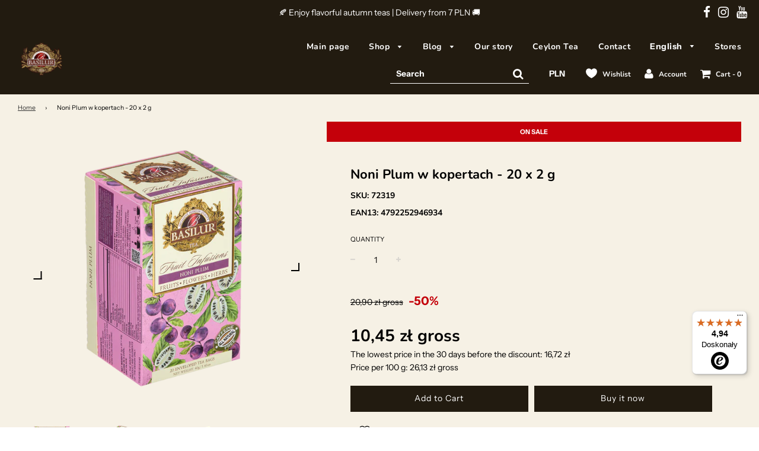

--- FILE ---
content_type: text/html; charset=utf-8
request_url: https://basilur.pl/en/products/noni-plum-w-kopertach-20-x-2-g
body_size: 81431
content:
<!doctype html>
<!--[if IE 8]><html class="no-js lt-ie9" lang="en"> <![endif]-->
<!--[if IE 9 ]><html class="ie9 no-js"> <![endif]-->
<!--[if (gt IE 9)|!(IE)]><!--> <html class="no-js"> <!--<![endif]-->
<head>
	<script src="//basilur.pl/cdn/shop/files/pandectes-rules.js?v=3058918316634017269"></script>
	
	
  


  
  <style data-shopify>
    :root {
      --menu-background: #221B10;
    }
  </style>
  <!-- Basic page needs ================================================== -->
  <meta charset="utf-8">
  <meta http-equiv="X-UA-Compatible" content="IE=edge">

  
  	  <link rel="shortcut icon" href="//basilur.pl/cdn/shop/files/Basilur-Tea-logo2_c2ae8877-cd98-4cf1-b274-c050a979125a_180x180_crop_center.png?v=1698068510" type="image/png">
      <link rel="apple-touch-icon" sizes="180x180" href="//basilur.pl/cdn/shop/files/Basilur-Tea-logo2_c2ae8877-cd98-4cf1-b274-c050a979125a_180x180_crop_center.png?v=1698068510">
      <link rel="apple-touch-icon-precomposed" sizes="180x180" href="//basilur.pl/cdn/shop/files/Basilur-Tea-logo2_c2ae8877-cd98-4cf1-b274-c050a979125a_180x180_crop_center.png?v=1698068510">
      <link rel="icon" type="image/png" sizes="32x32" href="//basilur.pl/cdn/shop/files/Basilur-Tea-logo2_c2ae8877-cd98-4cf1-b274-c050a979125a_32x32_crop_center.png?v=1698068510">
      <link rel="icon" type="image/png" sizes="194x194" href="//basilur.pl/cdn/shop/files/Basilur-Tea-logo2_c2ae8877-cd98-4cf1-b274-c050a979125a_194x194_crop_center.png?v=1698068510">
      <link rel="icon" type="image/png" sizes="192x192" href="//basilur.pl/cdn/shop/files/Basilur-Tea-logo2_c2ae8877-cd98-4cf1-b274-c050a979125a_192x192_crop_center.png?v=1698068510">
      <link rel="icon" type="image/png" sizes="16x16" href="//basilur.pl/cdn/shop/files/Basilur-Tea-logo2_c2ae8877-cd98-4cf1-b274-c050a979125a_16x16_crop_center.png?v=1698068510">
  

  <!-- Title and description ================================================== -->
  <title>
  Basilur - Noni Plum w kopertach - 20 x 2 g &ndash; Basilur Tea Poland
  </title>

  
  <meta name="description" content="Owocowa herbata Basilur Noni Plum z morwą indyjską, śliwką i cytrusami w ekspresowej wersji. Odkryj napar, który zaskoczy Cię swoim wyjątkowym smakiem!">
  

  <!-- Helpers ================================================== -->
  <!-- /snippets/social-meta-tags.liquid -->


  <meta property="og:type" content="product">
  <meta property="og:title" content="Noni Plum w kopertach - 20 x 2 g">
  
    <meta property="og:image" content="http://basilur.pl/cdn/shop/files/Basilur-Noni-Plum-20x2g-1_grande.png?v=1708957156">
    <meta property="og:image:secure_url" content="https://basilur.pl/cdn/shop/files/Basilur-Noni-Plum-20x2g-1_grande.png?v=1708957156">
  
    <meta property="og:image" content="http://basilur.pl/cdn/shop/files/Basilur-Noni-Plum-20x2g-2_grande.png?v=1708957156">
    <meta property="og:image:secure_url" content="https://basilur.pl/cdn/shop/files/Basilur-Noni-Plum-20x2g-2_grande.png?v=1708957156">
  
    <meta property="og:image" content="http://basilur.pl/cdn/shop/files/Basilur-Noni-Plum-20x2g-3_grande.png?v=1708957157">
    <meta property="og:image:secure_url" content="https://basilur.pl/cdn/shop/files/Basilur-Noni-Plum-20x2g-3_grande.png?v=1708957157">
  
  <meta property="og:description" content="Owocowa herbata bezkofeinowa z hibiskusem, dziką różą, liśćmi pomarańczy, burakiem, pomarańczą, stewią oraz naturalnym aromatem noni (morwy indyjskiej), śliwki i cytrusów, a wszystko to w wygodnych, ekspresowych torebkach.
Basilur Noni Plum zaskoczy Cię swoim wyjątkowym bukietem smakowym! Mieszanka została skomponowana z wysuszonych kwiatów i liści, których smak został wzbogacony nieco cierpkimi akcentami owocu dzikiej róży, słodkością śliwki, a także unikalnymi, lekko wytrawnymi nutami morwy indyjskiej.
Wybierz herbatę, która przybliży Ci smak egzotycznego owocu pochodzącego z Indii!
Herbatę można przygotować w dwóch postaciach - w formie rozgrzewającego napoju lub chłodzącego i pobudzającego koktajlu z dodatkiem kostek lodu.
﻿                    




Wybierając uznaną na całym świecie markę Basilur, masz pewność, że sięgasz po prawdziwą cejlońską herbatę, której autentyczność potwierdza certyfikat Ceylon Tea Symbol Of Quality.


Herbata Basilur jest wytwarzana bez użycia jakichkolwiek substancji niszczących warstwę ozonową, czego dowodem jest certyfikat Ozone Friendly Pure Ceylon Tea.

Wspaniała propozycja na luksusowy prezent dla bliskiej osoby.


Saszetki zapakowane są pojedynczo w ozdobne koperty, dlatego herbata zachowuje świeżość i pełnię smaku w każdej filiżance naparu.


Torebki herbaty są w pełni biodegradowalne - nie zawierają zszywek, a papier, z którego zostały wykonane, jest oznaczony atestem OK Compost INDUSTRIAL.

                     



Szczegółowe informacje:
Masa netto: 40 g
Liczba saszetek: 20 szt.
Saszetki w kopertach: TAK
Biodegradowalne torebki bez zszywek: TAK
Składniki: hibiskus (28%), dzika róża (25,5%), liście pomarańczy (12%), burak (11%), pomarańcza (10%), stewia (3%), naturalny aromat morwy indyjskiej (5%), śliwki (5%), i cytrusów (0,5%).
Kraj pochodzenia: Sri Lanka (Cejlon).
Opakowanie: ozdobne pudełko, wewnątrz torebki herbaty w osobnych kopertach.
Wymiary opakowania: 8 x 7 x 13 cm">
  <meta property="og:price:amount" content="10,45">
  <meta property="og:price:currency" content="PLN">



<meta property="og:url" content="https://basilur.pl/en/products/noni-plum-w-kopertach-20-x-2-g">
<meta property="og:site_name" content="Basilur Tea Poland">


  <meta property="og:image" content="http://basilur.pl/cdn/shop/files/Ear_Grey-Edit_1200x1200.jpg?v=1676912617">
  <meta property="og:image:secure_url" content="https://basilur.pl/cdn/shop/files/Ear_Grey-Edit_1200x1200.jpg?v=1676912617">





  <meta name="twitter:card" content="summary">


  <meta name="twitter:title" content="Noni Plum w kopertach - 20 x 2 g">
  <meta name="twitter:description" content="Owocowa herbata bezkofeinowa z hibiskusem, dziką różą, liśćmi pomarańczy, burakiem, pomarańczą, stewią oraz naturalnym aromatem noni (morwy indyjskiej), śliwki i cytrusów, a wszystko to w wygodnych, e">
  <meta name="twitter:image" content="https://basilur.pl/cdn/shop/files/Basilur-Noni-Plum-20x2g-1_grande.png?v=1708957156">
  <meta name="twitter:image:width" content="600">
  <meta name="twitter:image:height" content="600">



  <link rel="canonical" href="https://basilur.pl/en/products/noni-plum-w-kopertach-20-x-2-g"/>
  
	<meta name="viewport" content="width=device-width, initial-scale=1, maximum-scale=1, user-scalable=0"/>
  
  <meta name="theme-color" content="#333333">

  <!-- CSS ================================================== -->
  <link href="//basilur.pl/cdn/shop/t/7/assets/plugins.css?v=77060685339970196271768987495" rel="stylesheet" type="text/css" media="all" />
  <link href="//basilur.pl/cdn/shop/t/7/assets/timber.scss.css?v=176109287829876243221768987496" rel="stylesheet" type="text/css" media="all" />

  



  <!-- Header hook for plugins ================================================== -->
  <script>window.performance && window.performance.mark && window.performance.mark('shopify.content_for_header.start');</script><meta name="google-site-verification" content="87iKuqKetCD4que_OFC1UCanHOBo_JRI1B4ewrS7T-o">
<meta id="shopify-digital-wallet" name="shopify-digital-wallet" content="/59536703626/digital_wallets/dialog">
<link rel="alternate" hreflang="x-default" href="https://basilur.pl/products/noni-plum-w-kopertach-20-x-2-g">
<link rel="alternate" hreflang="pl" href="https://basilur.pl/products/noni-plum-w-kopertach-20-x-2-g">
<link rel="alternate" hreflang="en" href="https://basilur.pl/en/products/noni-plum-w-kopertach-20-x-2-g">
<link rel="alternate" type="application/json+oembed" href="https://basilur.pl/en/products/noni-plum-w-kopertach-20-x-2-g.oembed">
<script async="async" src="/checkouts/internal/preloads.js?locale=en-PL"></script>
<script id="shopify-features" type="application/json">{"accessToken":"dc446f5939f8d2df47c2437fcc085548","betas":["rich-media-storefront-analytics"],"domain":"basilur.pl","predictiveSearch":true,"shopId":59536703626,"locale":"en"}</script>
<script>var Shopify = Shopify || {};
Shopify.shop = "teabrother.myshopify.com";
Shopify.locale = "en";
Shopify.currency = {"active":"PLN","rate":"1.0"};
Shopify.country = "PL";
Shopify.theme = {"name":"Produkcja","id":150463938886,"schema_name":"Flow","schema_version":"14.4.1","theme_store_id":null,"role":"main"};
Shopify.theme.handle = "null";
Shopify.theme.style = {"id":null,"handle":null};
Shopify.cdnHost = "basilur.pl/cdn";
Shopify.routes = Shopify.routes || {};
Shopify.routes.root = "/en/";</script>
<script type="module">!function(o){(o.Shopify=o.Shopify||{}).modules=!0}(window);</script>
<script>!function(o){function n(){var o=[];function n(){o.push(Array.prototype.slice.apply(arguments))}return n.q=o,n}var t=o.Shopify=o.Shopify||{};t.loadFeatures=n(),t.autoloadFeatures=n()}(window);</script>
<script id="shop-js-analytics" type="application/json">{"pageType":"product"}</script>
<script defer="defer" async type="module" src="//basilur.pl/cdn/shopifycloud/shop-js/modules/v2/client.init-shop-cart-sync_BT-GjEfc.en.esm.js"></script>
<script defer="defer" async type="module" src="//basilur.pl/cdn/shopifycloud/shop-js/modules/v2/chunk.common_D58fp_Oc.esm.js"></script>
<script defer="defer" async type="module" src="//basilur.pl/cdn/shopifycloud/shop-js/modules/v2/chunk.modal_xMitdFEc.esm.js"></script>
<script type="module">
  await import("//basilur.pl/cdn/shopifycloud/shop-js/modules/v2/client.init-shop-cart-sync_BT-GjEfc.en.esm.js");
await import("//basilur.pl/cdn/shopifycloud/shop-js/modules/v2/chunk.common_D58fp_Oc.esm.js");
await import("//basilur.pl/cdn/shopifycloud/shop-js/modules/v2/chunk.modal_xMitdFEc.esm.js");

  window.Shopify.SignInWithShop?.initShopCartSync?.({"fedCMEnabled":true,"windoidEnabled":true});

</script>
<script>(function() {
  var isLoaded = false;
  function asyncLoad() {
    if (isLoaded) return;
    isLoaded = true;
    var urls = ["https:\/\/tseish-app.connect.trustedshops.com\/esc.js?apiBaseUrl=aHR0cHM6Ly90c2Vpc2gtYXBwLmNvbm5lY3QudHJ1c3RlZHNob3BzLmNvbQ==\u0026instanceId=dGVhYnJvdGhlci5teXNob3BpZnkuY29t\u0026shop=teabrother.myshopify.com"];
    for (var i = 0; i < urls.length; i++) {
      var s = document.createElement('script');
      s.type = 'text/javascript';
      s.async = true;
      s.src = urls[i];
      var x = document.getElementsByTagName('script')[0];
      x.parentNode.insertBefore(s, x);
    }
  };
  if(window.attachEvent) {
    window.attachEvent('onload', asyncLoad);
  } else {
    window.addEventListener('load', asyncLoad, false);
  }
})();</script>
<script id="__st">var __st={"a":59536703626,"offset":3600,"reqid":"673c4f0d-beab-486c-b832-93a613a6a5c4-1769399284","pageurl":"basilur.pl\/en\/products\/noni-plum-w-kopertach-20-x-2-g","u":"91e5fbe335b1","p":"product","rtyp":"product","rid":8763768570182};</script>
<script>window.ShopifyPaypalV4VisibilityTracking = true;</script>
<script id="form-persister">!function(){'use strict';const t='contact',e='new_comment',n=[[t,t],['blogs',e],['comments',e],[t,'customer']],o='password',r='form_key',c=['recaptcha-v3-token','g-recaptcha-response','h-captcha-response',o],s=()=>{try{return window.sessionStorage}catch{return}},i='__shopify_v',u=t=>t.elements[r],a=function(){const t=[...n].map((([t,e])=>`form[action*='/${t}']:not([data-nocaptcha='true']) input[name='form_type'][value='${e}']`)).join(',');var e;return e=t,()=>e?[...document.querySelectorAll(e)].map((t=>t.form)):[]}();function m(t){const e=u(t);a().includes(t)&&(!e||!e.value)&&function(t){try{if(!s())return;!function(t){const e=s();if(!e)return;const n=u(t);if(!n)return;const o=n.value;o&&e.removeItem(o)}(t);const e=Array.from(Array(32),(()=>Math.random().toString(36)[2])).join('');!function(t,e){u(t)||t.append(Object.assign(document.createElement('input'),{type:'hidden',name:r})),t.elements[r].value=e}(t,e),function(t,e){const n=s();if(!n)return;const r=[...t.querySelectorAll(`input[type='${o}']`)].map((({name:t})=>t)),u=[...c,...r],a={};for(const[o,c]of new FormData(t).entries())u.includes(o)||(a[o]=c);n.setItem(e,JSON.stringify({[i]:1,action:t.action,data:a}))}(t,e)}catch(e){console.error('failed to persist form',e)}}(t)}const f=t=>{if('true'===t.dataset.persistBound)return;const e=function(t,e){const n=function(t){return'function'==typeof t.submit?t.submit:HTMLFormElement.prototype.submit}(t).bind(t);return function(){let t;return()=>{t||(t=!0,(()=>{try{e(),n()}catch(t){(t=>{console.error('form submit failed',t)})(t)}})(),setTimeout((()=>t=!1),250))}}()}(t,(()=>{m(t)}));!function(t,e){if('function'==typeof t.submit&&'function'==typeof e)try{t.submit=e}catch{}}(t,e),t.addEventListener('submit',(t=>{t.preventDefault(),e()})),t.dataset.persistBound='true'};!function(){function t(t){const e=(t=>{const e=t.target;return e instanceof HTMLFormElement?e:e&&e.form})(t);e&&m(e)}document.addEventListener('submit',t),document.addEventListener('DOMContentLoaded',(()=>{const e=a();for(const t of e)f(t);var n;n=document.body,new window.MutationObserver((t=>{for(const e of t)if('childList'===e.type&&e.addedNodes.length)for(const t of e.addedNodes)1===t.nodeType&&'FORM'===t.tagName&&a().includes(t)&&f(t)})).observe(n,{childList:!0,subtree:!0,attributes:!1}),document.removeEventListener('submit',t)}))}()}();</script>
<script integrity="sha256-4kQ18oKyAcykRKYeNunJcIwy7WH5gtpwJnB7kiuLZ1E=" data-source-attribution="shopify.loadfeatures" defer="defer" src="//basilur.pl/cdn/shopifycloud/storefront/assets/storefront/load_feature-a0a9edcb.js" crossorigin="anonymous"></script>
<script data-source-attribution="shopify.dynamic_checkout.dynamic.init">var Shopify=Shopify||{};Shopify.PaymentButton=Shopify.PaymentButton||{isStorefrontPortableWallets:!0,init:function(){window.Shopify.PaymentButton.init=function(){};var t=document.createElement("script");t.src="https://basilur.pl/cdn/shopifycloud/portable-wallets/latest/portable-wallets.en.js",t.type="module",document.head.appendChild(t)}};
</script>
<script data-source-attribution="shopify.dynamic_checkout.buyer_consent">
  function portableWalletsHideBuyerConsent(e){var t=document.getElementById("shopify-buyer-consent"),n=document.getElementById("shopify-subscription-policy-button");t&&n&&(t.classList.add("hidden"),t.setAttribute("aria-hidden","true"),n.removeEventListener("click",e))}function portableWalletsShowBuyerConsent(e){var t=document.getElementById("shopify-buyer-consent"),n=document.getElementById("shopify-subscription-policy-button");t&&n&&(t.classList.remove("hidden"),t.removeAttribute("aria-hidden"),n.addEventListener("click",e))}window.Shopify?.PaymentButton&&(window.Shopify.PaymentButton.hideBuyerConsent=portableWalletsHideBuyerConsent,window.Shopify.PaymentButton.showBuyerConsent=portableWalletsShowBuyerConsent);
</script>
<script>
  function portableWalletsCleanup(e){e&&e.src&&console.error("Failed to load portable wallets script "+e.src);var t=document.querySelectorAll("shopify-accelerated-checkout .shopify-payment-button__skeleton, shopify-accelerated-checkout-cart .wallet-cart-button__skeleton"),e=document.getElementById("shopify-buyer-consent");for(let e=0;e<t.length;e++)t[e].remove();e&&e.remove()}function portableWalletsNotLoadedAsModule(e){e instanceof ErrorEvent&&"string"==typeof e.message&&e.message.includes("import.meta")&&"string"==typeof e.filename&&e.filename.includes("portable-wallets")&&(window.removeEventListener("error",portableWalletsNotLoadedAsModule),window.Shopify.PaymentButton.failedToLoad=e,"loading"===document.readyState?document.addEventListener("DOMContentLoaded",window.Shopify.PaymentButton.init):window.Shopify.PaymentButton.init())}window.addEventListener("error",portableWalletsNotLoadedAsModule);
</script>

<script type="module" src="https://basilur.pl/cdn/shopifycloud/portable-wallets/latest/portable-wallets.en.js" onError="portableWalletsCleanup(this)" crossorigin="anonymous"></script>
<script nomodule>
  document.addEventListener("DOMContentLoaded", portableWalletsCleanup);
</script>

<link id="shopify-accelerated-checkout-styles" rel="stylesheet" media="screen" href="https://basilur.pl/cdn/shopifycloud/portable-wallets/latest/accelerated-checkout-backwards-compat.css" crossorigin="anonymous">
<style id="shopify-accelerated-checkout-cart">
        #shopify-buyer-consent {
  margin-top: 1em;
  display: inline-block;
  width: 100%;
}

#shopify-buyer-consent.hidden {
  display: none;
}

#shopify-subscription-policy-button {
  background: none;
  border: none;
  padding: 0;
  text-decoration: underline;
  font-size: inherit;
  cursor: pointer;
}

#shopify-subscription-policy-button::before {
  box-shadow: none;
}

      </style>

<script>window.performance && window.performance.mark && window.performance.mark('shopify.content_for_header.end');</script>
  <!-- /snippets/oldIE-js.liquid -->


<!--[if lt IE 9]>
<script src="//cdnjs.cloudflare.com/ajax/libs/html5shiv/3.7.2/html5shiv.min.js" type="text/javascript"></script>
<script src="//basilur.pl/cdn/shop/t/7/assets/respond.min.js?v=52248677837542619231687783940" type="text/javascript"></script>
<link href="//basilur.pl/cdn/shop/t/7/assets/respond-proxy.html" id="respond-proxy" rel="respond-proxy" />
<link href="//basilur.pl/search?q=b0d580ded0104b66fdd86ce582cac8af" id="respond-redirect" rel="respond-redirect" />
<script src="//basilur.pl/search?q=b0d580ded0104b66fdd86ce582cac8af" type="text/javascript"></script>
<![endif]-->



  <script src="//basilur.pl/cdn/shop/t/7/assets/jquery-3.3.1.min.js?v=23846495244194134081687783940" type="text/javascript"></script>
  <script src="//basilur.pl/cdn/shop/t/7/assets/modernizr.min.js?v=137617515274177302221687783940" type="text/javascript"></script>

  
  

 
<!-- "snippets/pagefly-header.liquid" was not rendered, the associated app was uninstalled -->
 <style>
  .header__localization .site-nav__link{font-weight:700}.header__localization .disclosure{position:relative}.header__localization .disclosure__list{position:absolute;top:45px;z-index:99;background:var(--menu-background);width:100%;left:5px;display:flex;flex-direction:column;align-items:flex-start;justify-content:flex-start;margin:0}.header__localization .disclosure__item{padding:10px}.header__localization .disclosure__link{font-weight:100}.header__localization .disclosure__link--active{text-decoration:underline;font-weight:bold}.mobile-nav__item .header__localization{padding:0px 15px}.mobile-nav__item .header__localization .disclosure__list{position:static}.mobile-nav__item .header__localization .disclosure__item{padding:0px;font-size:18px}.mobile-nav__item .header__localization .disclosure__link{text-transform:none;font-size:16px;padding:5px 15px !important}.mobile-nav__item .header__localization .site-nav__link{font-weight:400;font-size:18px}.text-left *{text-align:left !important}ba-slider{position:relative;display:block}.swiper-pagination-bullet{background:#000 !important;width:20px !important;height:5px !important;cursor:pointer !important;border-radius:unset !important}.swiper-wrapper{cursor:grab}.remove-top-spacing{padding-top:0 !important;margin-top:0 !important}.menu-search-button-mock-wrapper{border-bottom:1px solid #fff;padding-left:0 !important;margin-left:30px;padding-right:10px;height:36px}.menu-search-button-mock-wrapper input{background:rgba(0,0,0,0);color:#fff;font-weight:600;border:none;outline:none}.menu-search-button-mock-wrapper input::placeholder{color:#fff;font-weight:600}.menu-search-button-mock-wrapper i{color:#fff}header.site-header.small--hide .grid--table .width-modified.large--one-quarter{width:10% !important}header.site-header.small--hide .grid--table .width-modified.large--three-quarters{width:90% !important}.mega-menu-block .mmc.large--one-sixth{width:16.6666666667% !important}@media screen and (min-width: 768px)and (max-width: 1023px){.mega-menu-block .mmc.medium--one-third{width:33.3333333333% !important}}.wishlist__wrapper svg{fill:#fff;width:19px;height:19px;vertical-align:sub}.wk-page .wk-cta-button{background-color:#221b10}.top-links--icon-links{margin-left:0}.top-links--icon-links li{padding-left:20px}#shopify-chat #ShopifyChat{z-index:999 !important}#SearchContainer #search-results .indiv-search-listing-grid .line-search-content .label--sale{color:#c4000a}.template-search .page-main--wrapper .grid__item .label--sale{color:#fff;background-color:#c4000a;padding:5px 10px}@media screen and (min-width: 768px)and (max-width: 1023px){.grid-uniform .large--one-sixth .list-collections--indiv-collection-title{font-size:18px}}@media screen and (min-width: 768px){.grid-uniform .large--one-seventh{width:14.28%}}@media screen and (min-width: 768px){.grid-uniform .large--one-seventh:nth-child(7n+1){clear:both}}@media screen and (min-width: 768px)and (max-width: 1023px){.grid-uniform .large--one-seventh .list-collections--indiv-collection-title{font-size:15px}}.grid-view-item .grid__image{position:relative}.grid-view-item .add-to-cart__wrapper{position:absolute;right:0;bottom:0;z-index:4}.grid-view-item .add-to-cart__button{width:40px;height:40px;padding:10px;border-radius:50%;background-color:#221b10}.grid-view-item .add-to-cart__button i{font-size:20px;color:#fff}@media screen and (min-width: 1200px){#ProductGridContainer .large--one-quarter .grid-view-item .add-to-cart__wrapper{right:30px}}@media screen and (min-width: 1450px){#ProductGridContainer .large--one-quarter .grid-view-item .add-to-cart__wrapper{right:50px}}@media screen and (min-width: 1200px){#ProductGridContainer .large--one-quarter.feature--header .grid-view-item .add-to-cart__wrapper{right:40px}}@media screen and (min-width: 1450px){#ProductGridContainer .large--one-quarter.feature--header .grid-view-item .add-to-cart__wrapper{right:50px}}.ajaxcart .cart__checkout{background-color:#f6f1e5 !important;color:#221b10 !important}.ajaxcart .cart__checkout:hover{opacity:.8}@media screen and (max-width: 767px){.ajaxcart__subtotal,.ajaxcart__subtotal_header{margin-top:0}}.ajaxcart__qty-adjust{font-size:12px !important}.ajaxcart__qty input{font-size:18px}.ajaxcart__product-name{font-size:16px}.ajaxcart-item__price{font-size:15px}#dummy-chat-button-iframe{z-index:1499 !important}.shopify-policy__container{max-width:unset}.regulations-label{position:relative;line-height:24px;display:flex;justify-content:center;margin:0;pointer-events:all !important}.regulations-label.cart-regulations{margin:0 20px}.regulations-label.cart-regulations .regulations-checkbox{border:solid 1px #fff}.regulations-label.newsletter-footer{margin-top:15px}.regulations-label.newsletter-footer .regulations-checkbox{border:solid 1px #fff}.regulations-label.newsletter-popup,.regulations-label.newsletter-page{margin:20px 0}.regulations-wrapper{position:relative}.regulations-input{position:absolute;min-width:24px;height:24px;margin:0;opacity:0;left:0;display:inline-block;width:auto;margin-right:.5rem}.regulations-input:checked~.regulations-checkbox{background:#221b10}.regulations-input:checked~.regulations-checkbox::after{display:block}.regulations-checkbox{width:24px;min-width:24px;height:24px;margin-right:16px;margin-bottom:1px;border:solid 1px #221b10;position:relative;display:block !important}.regulations-checkbox::after{content:"";display:none;position:absolute;width:8px;height:13px;border:solid #fff;border-width:0 2px 2px 0;top:3px;left:7px;transform:rotate(46deg)}.regulations-text p{display:inline}.regulations-text a{text-decoration:underline}.cart__row .text-right .cart-regulations.regulations-label{justify-content:flex-end}.cart__row .text-right .cart-regulations .regulations-checkbox{border-color:#221b10 !important}#trustbadge-container-98e3dadd90eb493088abdc5597a70810{z-index:100 !important}.product-grid--compare-price+.money{color:#c4000a}.grid-view-item .sale-badge{font-size:13px}.custom-badge{background:#221b10;color:#fff;font-size:11px;font-weight:700;line-height:14px;padding:10px 20px;text-transform:uppercase;z-index:4;position:absolute;top:0;left:0}.custom-badge+.sale-badge{top:40px}.custom-badge+.sold-out-badge{top:40px}.label--custom-predictive{margin-right:5px}

 </style>
  <script src="//basilur.pl/cdn/shop/t/7/assets/runtime.js?v=121005837983235917611687783940" defer="defer"></script>
  <script src="//basilur.pl/cdn/shop/t/7/assets/vendors.js?v=167643538960411767941687783940" defer="defer"></script>
  <script src="//basilur.pl/cdn/shop/t/7/assets/ba-menu-search.js?v=106409453651906458101688153282" defer="defer"></script>
  <script src="//basilur.pl/cdn/shop/t/7/assets/ba-add-to-cart-listings.js?v=126365094982213791961697106166" defer="defer"></script>

  <script>
    window.customVariables = {
      freeDeliveryAbove: 200,
      emptyCart: "Your cart is currently empty.",
      productsProductAddToCart: "Add to Cart",
      productsProductSoldOut: "Sold Out",
      gross: " gross",
    }
  </script>

  <!-- Skąpiec pixel start -->
  <script>
    dlApi = {
      cmd: []
    };
  </script>
  <script src=https://lib.onet.pl/s.csr/build/dlApi/minit.boot.min.js async></script>
  <!-- Skąpiec pixel end -->

  <!-- Google Tag Manager -->
<script>(function(w,d,s,l,i){w[l]=w[l]||[];w[l].push({'gtm.start':
new Date().getTime(),event:'gtm.js'});var f=d.getElementsByTagName(s)[0],
j=d.createElement(s),dl=l!='dataLayer'?'&l='+l:'';j.async=true;j.src=
'https://www.googletagmanager.com/gtm.js?id='+i+dl;f.parentNode.insertBefore(j,f);
})(window,document,'script','dataLayer','GTM-W8T456ZX');</script>
<!-- End Google Tag Manager -->
<meta name="google-site-verification" content="87iKuqKetCD4que_OFC1UCanHOBo_JRI1B4ewrS7T-o" />

<!-- Google tag (gtag.js) -->
<script async src="https://www.googletagmanager.com/gtag/js?id=AW-16482215859">
</script>
<script>
  window.dataLayer = window.dataLayer || [];
  function gtag(){dataLayer.push(arguments);}
  gtag('js', new Date());

  gtag('config', 'AW-16482215859');
</script>

    <!-- Global site tag (gtag.js) - Google Analytics -->
  <script async src="https://www.googletagmanager.com/gtag/js?id=UA-4175439-74"></script>
  <script>
    window.dataLayer = window.dataLayer || [];
    function gtag(){dataLayer.push(arguments);}
    gtag('js', new Date());

    gtag('config', 'UA-4175439-74');
  </script>
  
 <!-- BEGIN app block: shopify://apps/pandectes-gdpr/blocks/banner/58c0baa2-6cc1-480c-9ea6-38d6d559556a -->
  
    
      <!-- TCF is active, scripts are loaded above -->
      
      <script>
        
          window.PandectesSettings = {"store":{"id":59536703626,"plan":"plus","theme":"Kopia DEV TŁUMACZENIA","primaryLocale":"pl","adminMode":false,"headless":false,"storefrontRootDomain":"","checkoutRootDomain":"","storefrontAccessToken":""},"tsPublished":1743662418,"declaration":{"showPurpose":false,"showProvider":false,"declIntroText":"Używamy plików cookie, aby optymalizować funkcjonalność witryny, analizować wydajność i zapewniać spersonalizowane wrażenia. Niektóre pliki cookie są niezbędne, aby strona działała i działała poprawnie. Tych plików cookie nie można wyłączyć. W tym oknie możesz zarządzać swoimi preferencjami dotyczącymi plików cookies.","showDateGenerated":true},"language":{"unpublished":[],"languageMode":"Multilingual","fallbackLanguage":"pl","languageDetection":"locale","languagesSupported":["en"]},"texts":{"managed":{"headerText":{"en":"We respect your privacy","pl":"Szanujemy twoją prywatność"},"consentText":{"en":"In order to provide the highest level of services on our website, we use cookies. Cookies enable us to ensure the proper operation of our website and perform its basic functions, and after obtaining your consent, cookies are used by us to measure and analyze the use of the website, as well as for marketing purposes. The website also uses third-party cookies to use external analytical and marketing tools. To consent to the installation of cookies of all categories indicated above on your end device, click the \"Accept all\" button. You can change individual cookie settings by clicking the \"Change settings\" button. If the settings match your preferences, click the \"Save settings\" button to consent to the installation of cookies on your end device in the scope selected by you. Detailed information can be found in the Privacy Policy.","pl":"W celu świadczenia usług na najwyższym poziomie w ramach naszej strony internetowej korzystamy z plików cookies. Pliki cookies umożliwiają nam zapewnienie prawidłowego działania naszej strony internetowej oraz realizację podstawowych jej funkcji, a po uzyskaniu Twojej zgody, pliki cookies są przez nas wykorzystywane do dokonywania pomiarów i analiz korzystania ze strony internetowej, a także do celów marketingowych. Strona wykorzystuje również pliki cookies podmiotów trzecich w celu korzystania z zewnętrznych narzędzi analitycznych i marketingowych. Aby wyrazić zgodę na instalowanie na Twoim urządzeniu końcowym plików cookies wszystkich wskazanych wyżej kategorii kliknij przycisk: \"Zaakceptuj wszystko\". Poszczególne ustawienia plików cookies możesz zmieniać po kliknięciu przycisku „Dostosuj”. Jeśli ustawienia odpowiadają Twoim preferencjom, aby wyrazić zgodę na instalowanie plików cookies na Twoim urządzeniu końcowym w wybranym przez Ciebie zakresie, kliknij przycisk: \"Zapisz ustawienia\". Szczegółowe informacje znajdziesz w Polityce prywatności."},"linkText":{"en":"Learn more","pl":"Dowiedz się więcej"},"imprintText":{"en":"Imprint","pl":"Odcisk"},"allowButtonText":{"en":"Accept","pl":"Zaakceptuj wszystko"},"denyButtonText":{"en":"Decline","pl":"Odrzuć wszystko"},"dismissButtonText":{"en":"Ok","pl":"Ok"},"leaveSiteButtonText":{"en":"Leave this site","pl":"Opuść tę witrynę"},"preferencesButtonText":{"en":"Preferences","pl":"Dostosuj"},"cookiePolicyText":{"en":"Cookie policy","pl":"Polityka Cookie"},"preferencesPopupTitleText":{"en":"Manage consent preferences","pl":"Zarządzaj preferencjami zgody"},"preferencesPopupIntroText":{"en":"We use cookies to optimize website functionality, analyze the performance, and provide personalized experience to you. Some cookies are essential to make the website operate and function correctly. Those cookies cannot be disabled. In this window you can manage your preference of cookies.","pl":"Używamy plików cookie, aby zoptymalizować funkcjonalność witryny, analizować wydajność i zapewniać spersonalizowane wrażenia. Niektóre pliki cookie są niezbędne do prawidłowego działania i funkcjonowania witryny. Tych plików cookie nie można wyłączyć. W tym oknie możesz zarządzać swoimi preferencjami dotyczącymi plików cookie."},"preferencesPopupSaveButtonText":{"en":"Save preferences","pl":"Zapisz ustawienia"},"preferencesPopupCloseButtonText":{"en":"Close","pl":"Zamknij"},"preferencesPopupAcceptAllButtonText":{"en":"Accept all","pl":"Akceptuj wszystkie"},"preferencesPopupRejectAllButtonText":{"en":"Reject all","pl":"Odrzuć wszystkie"},"cookiesDetailsText":{"en":"Cookies details","pl":"Szczegóły dotyczące plików cookie"},"preferencesPopupAlwaysAllowedText":{"en":"Always allowed","pl":"Zawsze dozwolone"},"accessSectionParagraphText":{"en":"You have the right to request access to your data at any time.","pl":"W każdej chwili masz prawo dostępu do swoich danych."},"accessSectionTitleText":{"en":"Data portability","pl":"Możliwość przenoszenia danych"},"accessSectionAccountInfoActionText":{"en":"Personal data","pl":"Dane osobiste"},"accessSectionDownloadReportActionText":{"en":"Request export","pl":"Ściągnij wszystko"},"accessSectionGDPRRequestsActionText":{"en":"Data subject requests","pl":"Żądania osób, których dane dotyczą"},"accessSectionOrdersRecordsActionText":{"en":"Orders","pl":"Zamówienia"},"rectificationSectionParagraphText":{"en":"You have the right to request your data to be updated whenever you think it is appropriate.","pl":"Masz prawo zażądać aktualizacji swoich danych, ilekroć uznasz to za stosowne."},"rectificationSectionTitleText":{"en":"Data Rectification","pl":"Sprostowanie danych"},"rectificationCommentPlaceholder":{"en":"Describe what you want to be updated","pl":"Opisz, co chcesz zaktualizować"},"rectificationCommentValidationError":{"en":"Comment is required","pl":"Komentarz jest wymagany"},"rectificationSectionEditAccountActionText":{"en":"Request an update","pl":"Poproś o aktualizację"},"erasureSectionTitleText":{"en":"Right to be forgotten","pl":"Prawo do bycia zapomnianym"},"erasureSectionParagraphText":{"en":"You have the right to ask all your data to be erased. After that, you will no longer be able to access your account.","pl":"Masz prawo zażądać usunięcia wszystkich swoich danych. Po tym czasie nie będziesz już mieć dostępu do swojego konta."},"erasureSectionRequestDeletionActionText":{"en":"Request personal data deletion","pl":"Poproś o usunięcie danych osobowych"},"consentDate":{"en":"Consent date","pl":"Data zgody"},"consentId":{"en":"Consent ID","pl":"Identyfikator zgody"},"consentSectionChangeConsentActionText":{"en":"Change consent preference","pl":"Zmień preferencje zgody"},"consentSectionConsentedText":{"en":"You consented to the cookies policy of this website on","pl":"Wyrazili Państwo zgodę na politykę plików cookie tej witryny w dniu"},"consentSectionNoConsentText":{"en":"You have not consented to the cookies policy of this website.","pl":"Nie wyraziłeś zgody na politykę plików cookie tej witryny."},"consentSectionTitleText":{"en":"Your cookie consent","pl":"Twoja zgoda na pliki cookie"},"consentStatus":{"en":"Consent preference","pl":"Preferencja zgody"},"confirmationFailureMessage":{"en":"Your request was not verified. Please try again and if problem persists, contact store owner for assistance","pl":"Twoje żądanie nie zostało zweryfikowane. Spróbuj ponownie, a jeśli problem będzie się powtarzał, skontaktuj się z właścicielem sklepu w celu uzyskania pomocy"},"confirmationFailureTitle":{"en":"A problem occurred","pl":"Wystąpił problem"},"confirmationSuccessMessage":{"en":"We will soon get back to you as to your request.","pl":"Wkrótce skontaktujemy się z Tobą w sprawie Twojej prośby."},"confirmationSuccessTitle":{"en":"Your request is verified","pl":"Twoja prośba została zweryfikowana"},"guestsSupportEmailFailureMessage":{"en":"Your request was not submitted. Please try again and if problem persists, contact store owner for assistance.","pl":"Twoja prośba nie została przesłana. Spróbuj ponownie, a jeśli problem będzie się powtarzał, skontaktuj się z właścicielem sklepu w celu uzyskania pomocy."},"guestsSupportEmailFailureTitle":{"en":"A problem occurred","pl":"Wystąpił problem"},"guestsSupportEmailPlaceholder":{"en":"E-mail address","pl":"Adres e-mail"},"guestsSupportEmailSuccessMessage":{"en":"If you are registered as a customer of this store, you will soon receive an email with instructions on how to proceed.","pl":"Jeśli jesteś zarejestrowany jako klient tego sklepu, wkrótce otrzymasz wiadomość e-mail z instrukcjami, jak postępować."},"guestsSupportEmailSuccessTitle":{"en":"Thank you for your request","pl":"Dziękuję za twoją prośbę"},"guestsSupportEmailValidationError":{"en":"Email is not valid","pl":"adres email jest nieprawidłowy"},"guestsSupportInfoText":{"en":"Please login with your customer account to further proceed.","pl":"Zaloguj się na swoje konto klienta, aby kontynuować."},"submitButton":{"en":"Submit","pl":"Składać"},"submittingButton":{"en":"Submitting...","pl":"Przedkładający..."},"cancelButton":{"en":"Cancel","pl":"Anulować"},"declIntroText":{"en":"We use cookies to optimize website functionality, analyze the performance, and provide personalized experience to you. Some cookies are essential to make the website operate and function correctly. Those cookies cannot be disabled. In this window you can manage your preference of cookies.","pl":"Używamy plików cookie, aby optymalizować funkcjonalność witryny, analizować wydajność i zapewniać spersonalizowane wrażenia. Niektóre pliki cookie są niezbędne, aby strona działała i działała poprawnie. Tych plików cookie nie można wyłączyć. W tym oknie możesz zarządzać swoimi preferencjami dotyczącymi plików cookies."},"declName":{"en":"Name","pl":"Nazwa"},"declPurpose":{"en":"Purpose","pl":"Cel, powód"},"declType":{"en":"Type","pl":"Rodzaj"},"declRetention":{"en":"Retention","pl":"Zatrzymanie"},"declProvider":{"en":"Provider","pl":"Dostawca"},"declFirstParty":{"en":"First-party","pl":"Pierwszej strony"},"declThirdParty":{"en":"Third-party","pl":"Strona trzecia"},"declSeconds":{"en":"seconds","pl":"sekundy"},"declMinutes":{"en":"minutes","pl":"minuty"},"declHours":{"en":"hours","pl":"godziny"},"declDays":{"en":"days","pl":"dni"},"declMonths":{"en":"months","pl":"miesiące"},"declYears":{"en":"years","pl":"lata"},"declSession":{"en":"Session","pl":"Sesja"},"declDomain":{"en":"Domain","pl":"Domena"},"declPath":{"en":"Path","pl":"Ścieżka"}},"categories":{"strictlyNecessaryCookiesTitleText":{"en":"Strictly necessary cookies","pl":"Niezbędne pliki cookie"},"strictlyNecessaryCookiesDescriptionText":{"en":"These cookies are essential in order to enable you to move around the website and use its features, such as accessing secure areas of the website. The website cannot function properly without these cookies.","pl":"Te pliki cookie są niezbędne do poruszania się po witrynie i korzystania z jej funkcji, takich jak dostęp do bezpiecznych obszarów witryny. Witryna nie może działać poprawnie bez tych plików cookie."},"functionalityCookiesTitleText":{"en":"Functional cookies","pl":"Funkcjonalne pliki cookie"},"functionalityCookiesDescriptionText":{"en":"These cookies enable the site to provide enhanced functionality and personalisation. They may be set by us or by third party providers whose services we have added to our pages. If you do not allow these cookies then some or all of these services may not function properly.","pl":"Te pliki cookie umożliwiają witrynie zapewnienie ulepszonej funkcjonalności i personalizacji. Mogą być ustalane przez nas lub przez zewnętrznych dostawców, których usługi dodaliśmy do naszych stron. Jeśli nie zezwolisz na te pliki cookie, niektóre lub wszystkie z tych usług mogą nie działać poprawnie."},"performanceCookiesTitleText":{"en":"Performance cookies","pl":"Wydajnościowe pliki cookie"},"performanceCookiesDescriptionText":{"en":"These cookies enable us to monitor and improve the performance of our website. For example, they allow us to count visits, identify traffic sources and see which parts of the site are most popular.","pl":"Te pliki cookie umożliwiają nam monitorowanie i ulepszanie działania naszej strony internetowej. Na przykład pozwalają nam zliczać wizyty, identyfikować źródła ruchu i sprawdzać, które części witryny cieszą się największą popularnością."},"targetingCookiesTitleText":{"en":"Targeting cookies","pl":"Targetujące pliki cookie"},"targetingCookiesDescriptionText":{"en":"These cookies may be set through our site by our advertising partners. They may be used by those companies to build a profile of your interests and show you relevant adverts on other sites.    They do not store directly personal information, but are based on uniquely identifying your browser and internet device. If you do not allow these cookies, you will experience less targeted advertising.","pl":"Te pliki cookie mogą być ustawiane za pośrednictwem naszej witryny przez naszych partnerów reklamowych. Mogą być wykorzystywane przez te firmy do budowania profilu Twoich zainteresowań i wyświetlania odpowiednich reklam w innych witrynach. Nie przechowują bezpośrednio danych osobowych, ale opierają się na jednoznacznej identyfikacji przeglądarki i urządzenia internetowego. Jeśli nie zezwolisz na te pliki cookie, będziesz doświadczać mniej ukierunkowanych reklam."},"unclassifiedCookiesTitleText":{"en":"Unclassified cookies","pl":"Niesklasyfikowane pliki cookie"},"unclassifiedCookiesDescriptionText":{"en":"Unclassified cookies are cookies that we are in the process of classifying, together with the providers of individual cookies.","pl":"Niesklasyfikowane pliki cookie to pliki cookie, które jesteśmy w trakcie klasyfikacji wraz z dostawcami poszczególnych plików cookie."}},"auto":{}},"library":{"previewMode":false,"fadeInTimeout":0,"defaultBlocked":7,"showLink":true,"showImprintLink":false,"showGoogleLink":false,"enabled":true,"cookie":{"expiryDays":365,"secure":true,"domain":""},"dismissOnScroll":false,"dismissOnWindowClick":false,"dismissOnTimeout":false,"palette":{"popup":{"background":"#221B10","backgroundForCalculations":{"a":1,"b":16,"g":27,"r":34},"text":"#FFFFFF"},"button":{"background":"#FFFFFF","backgroundForCalculations":{"a":1,"b":255,"g":255,"r":255},"text":"#221B10","textForCalculation":{"a":1,"b":16,"g":27,"r":34},"border":"transparent"}},"content":{"href":"https://basilur.pl/pages/polityka-prywatnosci","imprintHref":"/","close":"&#10005;","target":"_blank","logo":"<img class=\"cc-banner-logo\" style=\"max-height: 58px;\" src=\"https://teabrother.myshopify.com/cdn/shop/files/pandectes-banner-logo.png\" alt=\"logo\" />"},"window":"<div role=\"dialog\" aria-live=\"polite\" aria-label=\"cookieconsent\" aria-describedby=\"cookieconsent:desc\" id=\"pandectes-banner\" class=\"cc-window-wrapper cc-popup-wrapper\"><div class=\"pd-cookie-banner-window cc-window {{classes}}\"><!--googleoff: all-->{{children}}<!--googleon: all--></div></div>","compliance":{"custom":"<div class=\"cc-compliance cc-highlight\">{{preferences}}{{deny}}{{allow}}</div>"},"type":"custom","layouts":{"basic":"{{logo}}{{messagelink}}{{compliance}}"},"position":"popup","theme":"classic","revokable":true,"animateRevokable":false,"revokableReset":false,"revokableLogoUrl":"https://teabrother.myshopify.com/cdn/shop/files/pandectes-reopen-logo.png","revokablePlacement":"bottom-left","revokableMarginHorizontal":15,"revokableMarginVertical":15,"static":false,"autoAttach":true,"hasTransition":true,"blacklistPage":[""],"elements":{"close":"<button aria-label=\"dismiss cookie message\" type=\"button\" tabindex=\"0\" class=\"cc-close\">{{close}}</button>","dismiss":"<button aria-label=\"dismiss cookie message\" type=\"button\" tabindex=\"0\" class=\"cc-btn cc-btn-decision cc-dismiss\">{{dismiss}}</button>","allow":"<button aria-label=\"allow cookies\" type=\"button\" tabindex=\"0\" class=\"cc-btn cc-btn-decision cc-allow\">{{allow}}</button>","deny":"<button aria-label=\"deny cookies\" type=\"button\" tabindex=\"0\" class=\"cc-btn cc-btn-decision cc-deny\">{{deny}}</button>","preferences":"<button aria-label=\"settings cookies\" tabindex=\"0\" type=\"button\" class=\"cc-btn cc-settings\" onclick=\"Pandectes.fn.openPreferences()\">{{preferences}}</button>"}},"geolocation":{"brOnly":false,"caOnly":false,"chOnly":false,"euOnly":false,"jpOnly":false,"thOnly":false,"canadaOnly":false,"globalVisibility":true},"dsr":{"guestsSupport":false,"accessSectionDownloadReportAuto":false},"banner":{"resetTs":1702300253,"extraCss":"        .cc-banner-logo {max-width: 60em!important;}    @media(min-width: 768px) {.cc-window.cc-floating{max-width: 60em!important;width: 60em!important;}}    .cc-message, .pd-cookie-banner-window .cc-header, .cc-logo {text-align: left}    .cc-window-wrapper{z-index: 2147483647;-webkit-transition: opacity 1s ease;  transition: opacity 1s ease;}    .cc-window{z-index: 2147483647;font-size: 12px!important;font-family: inherit;}    .pd-cookie-banner-window .cc-header{font-size: 12px!important;font-family: inherit;}    .pd-cp-ui{font-family: inherit; background-color: #221B10;color:#FFFFFF;}    button.pd-cp-btn, a.pd-cp-btn{background-color:#FFFFFF;color:#221B10!important;}    input + .pd-cp-preferences-slider{background-color: rgba(255, 255, 255, 0.3)}    .pd-cp-scrolling-section::-webkit-scrollbar{background-color: rgba(255, 255, 255, 0.3)}    input:checked + .pd-cp-preferences-slider{background-color: rgba(255, 255, 255, 1)}    .pd-cp-scrolling-section::-webkit-scrollbar-thumb {background-color: rgba(255, 255, 255, 1)}    .pd-cp-ui-close{color:#FFFFFF;}    .pd-cp-preferences-slider:before{background-color: #221B10}    .pd-cp-title:before {border-color: #FFFFFF!important}    .pd-cp-preferences-slider{background-color:#FFFFFF}    .pd-cp-toggle{color:#FFFFFF!important}    @media(max-width:699px) {.pd-cp-ui-close-top svg {fill: #FFFFFF}}    .pd-cp-toggle:hover,.pd-cp-toggle:visited,.pd-cp-toggle:active{color:#FFFFFF!important}    .pd-cookie-banner-window {box-shadow: 0 0 18px rgb(0 0 0 / 20%);}  ","customJavascript":{},"showPoweredBy":false,"logoHeight":58,"revokableTrigger":false,"hybridStrict":false,"cookiesBlockedByDefault":"7","isActive":true,"implicitSavePreferences":true,"cookieIcon":true,"blockBots":false,"showCookiesDetails":true,"hasTransition":true,"blockingPage":false,"showOnlyLandingPage":false,"leaveSiteUrl":"https://www.google.com","linkRespectStoreLang":false},"cookies":{"0":[{"name":"keep_alive","type":"http","domain":"basilur.pl","path":"/","provider":"Shopify","firstParty":true,"retention":"30 minute(s)","expires":30,"unit":"declMinutes","purpose":{"en":"Used when international domain redirection is enabled to determine if a request is the first one of a session.","pl":"Używane w związku z lokalizacją kupującego."}},{"name":"secure_customer_sig","type":"http","domain":"basilur.pl","path":"/","provider":"Shopify","firstParty":true,"retention":"1 year(s)","expires":1,"unit":"declYears","purpose":{"en":"Used to identify a user after they sign into a shop as a customer so they do not need to log in again.","pl":"Używane w związku z logowaniem klienta."}},{"name":"cart","type":"http","domain":"basilur.pl","path":"/","provider":"Shopify","firstParty":true,"retention":"2 ","expires":2,"unit":"declSession","purpose":{"en":"Contains information related to the user's cart.","pl":"Niezbędne do funkcjonowania koszyka na stronie."}},{"name":"cart_ts","type":"http","domain":"basilur.pl","path":"/","provider":"Shopify","firstParty":true,"retention":"2 ","expires":2,"unit":"declSession","purpose":{"en":"Used in connection with checkout.","pl":"Używane w związku z kasą."}},{"name":"cart_sig","type":"http","domain":"basilur.pl","path":"/","provider":"Shopify","firstParty":true,"retention":"2 ","expires":2,"unit":"declSession","purpose":{"en":"A hash of the contents of a cart. This is used to verify the integrity of the cart and to ensure performance of some cart operations.","pl":"Analiza Shopify."}},{"name":"cart_currency","type":"http","domain":"basilur.pl","path":"/","provider":"Shopify","firstParty":true,"retention":"2 ","expires":2,"unit":"declSession","purpose":{"en":"Used after a checkout is completed to initialize a new empty cart with the same currency as the one just used.","pl":"Plik cookie jest niezbędny do bezpiecznej realizacji transakcji i płatności na stronie internetowej. Ta funkcja jest dostarczana przez shopify.com."}},{"name":"_secure_session_id","type":"http","domain":"basilur.pl","path":"/","provider":"Shopify","firstParty":true,"retention":"1 month(s)","expires":1,"unit":"declMonths","purpose":{"pl":"Używane w połączeniu z nawigacją po witrynie sklepowej."}},{"name":"localization","type":"http","domain":"basilur.pl","path":"/","provider":"Shopify","firstParty":true,"retention":"1 year(s)","expires":1,"unit":"declYears","purpose":{"en":"Used to localize the cart to the correct country.","pl":"Shopify lokalizacja sklepu"}},{"name":"_cmp_a","type":"http","domain":".basilur.pl","path":"/","provider":"Shopify","firstParty":true,"retention":"1 day(s)","expires":1,"unit":"declDays","purpose":{"en":"Used for managing customer privacy settings.","pl":"Służy do zarządzania ustawieniami prywatności klientów."}}],"1":[],"2":[{"name":"_orig_referrer","type":"http","domain":".basilur.pl","path":"/","provider":"Shopify","firstParty":true,"retention":"2 ","expires":2,"unit":"declSession","purpose":{"en":"Allows merchant to identify where people are visiting them from.","pl":"Śledzi strony docelowe."}},{"name":"_landing_page","type":"http","domain":".basilur.pl","path":"/","provider":"Shopify","firstParty":true,"retention":"2 ","expires":2,"unit":"declSession","purpose":{"en":"Capture the landing page of visitor when they come from other sites.","pl":"Śledzi strony docelowe."}},{"name":"_shopify_y","type":"http","domain":".basilur.pl","path":"/","provider":"Shopify","firstParty":true,"retention":"1 year(s)","expires":1,"unit":"declYears","purpose":{"en":"Shopify analytics.","pl":"Analiza Shopify."}},{"name":"_shopify_s","type":"http","domain":".basilur.pl","path":"/","provider":"Shopify","firstParty":true,"retention":"30 minute(s)","expires":30,"unit":"declMinutes","purpose":{"en":"Used to identify a given browser session/shop combination. Duration is 30 minute rolling expiry of last use.","pl":"Analiza Shopify."}}],"4":[{"name":"wpm-domain-test","type":"http","domain":"pl","path":"/","provider":"Shopify","firstParty":false,"retention":"Session","expires":1,"unit":"declSeconds","purpose":{"en":"Used to test Shopify's Web Pixel Manager with the domain to make sure everything is working correctly.\t","pl":"Służy do testowania przechowywania parametrów dotyczących produktów dodanych do koszyka lub waluty płatności"}},{"name":"wpm-domain-test","type":"http","domain":"basilur.pl","path":"/","provider":"Shopify","firstParty":true,"retention":"Session","expires":1,"unit":"declSeconds","purpose":{"en":"Used to test Shopify's Web Pixel Manager with the domain to make sure everything is working correctly.\t","pl":"Służy do testowania przechowywania parametrów dotyczących produktów dodanych do koszyka lub waluty płatności"}},{"name":"swym-session-id","type":"http","domain":".basilur.pl","path":"/","provider":"Swym","firstParty":true,"retention":"30 minute(s)","expires":30,"unit":"declMinutes","purpose":{"en":"Used by the SWYM Wishlist Plus Shopify plugin.","pl":"Używany przez wtyczkę SWYM Wishlist Plus Shopify."}},{"name":"swym-instrumentMap","type":"http","domain":".basilur.pl","path":"/","provider":"Swym","firstParty":true,"retention":"1 year(s)","expires":1,"unit":"declYears","purpose":{"en":"Used by swym application.","pl":"Used by swym application."}},{"name":"swym-cu_ct","type":"http","domain":".basilur.pl","path":"/","provider":"Swym","firstParty":true,"retention":"1 year(s)","expires":1,"unit":"declYears","purpose":{"en":"Used by swym application.","pl":"Used by swym application."}},{"name":"swym-pid","type":"http","domain":".basilur.pl","path":"/","provider":"Swym","firstParty":true,"retention":"1 year(s)","expires":1,"unit":"declYears","purpose":{"en":"Used by swym application.","pl":"Used by swym application."}},{"name":"swym-o_s","type":"http","domain":".basilur.pl","path":"/","provider":"Swym","firstParty":true,"retention":"30 minute(s)","expires":30,"unit":"declMinutes","purpose":{"en":"Used by swym application.","pl":"Used by swym application."}},{"name":"swym-swymRegid","type":"http","domain":".basilur.pl","path":"/","provider":"Amazon","firstParty":true,"retention":"1 year(s)","expires":1,"unit":"declYears","purpose":{"en":"Used by swym application.","pl":"Used by swym application."}}],"8":[{"name":"swym-email","type":"http","domain":".basilur.pl","path":"/","provider":"Unknown","firstParty":true,"retention":"1 year(s)","expires":1,"unit":"declYears","purpose":{"en":"Used by swym application.","pl":"Used by swym application."}},{"name":"bcookie","type":"http","domain":".linkedin.com","path":"/","provider":"Unknown","firstParty":false,"retention":"1 year(s)","expires":1,"unit":"declYears","purpose":{"pl":""}},{"name":"AnalyticsSyncHistory","type":"http","domain":".linkedin.com","path":"/","provider":"Unknown","firstParty":false,"retention":"1 month(s)","expires":1,"unit":"declMonths","purpose":{"pl":""}},{"name":"lidc","type":"http","domain":".linkedin.com","path":"/","provider":"Unknown","firstParty":false,"retention":"1 day(s)","expires":1,"unit":"declDays","purpose":{"pl":""}},{"name":"UserMatchHistory","type":"http","domain":".linkedin.com","path":"/","provider":"Unknown","firstParty":false,"retention":"1 month(s)","expires":1,"unit":"declMonths","purpose":{"pl":""}},{"name":"li_sugr","type":"http","domain":".linkedin.com","path":"/","provider":"Unknown","firstParty":false,"retention":"3 month(s)","expires":3,"unit":"declMonths","purpose":{"pl":""}},{"name":"bscookie","type":"http","domain":".www.linkedin.com","path":"/","provider":"Unknown","firstParty":false,"retention":"1 year(s)","expires":1,"unit":"declYears","purpose":{"pl":""}},{"name":"li_gc","type":"http","domain":".linkedin.com","path":"/","provider":"Unknown","firstParty":false,"retention":"6 month(s)","expires":6,"unit":"declMonths","purpose":{"pl":""}},{"name":"__verify","type":"http","domain":"basilur.pl","path":"/","provider":"Unknown","firstParty":true,"retention":"Session","expires":1,"unit":"declSeconds","purpose":{"pl":""}},{"name":"popup-cookie","type":"http","domain":"basilur.pl","path":"/","provider":"Unknown","firstParty":true,"retention":"1 ","expires":1,"unit":"declSession","purpose":{"pl":""}},{"name":"ex_id","type":"http","domain":"basilur.pl","path":"/","provider":"Unknown","firstParty":true,"retention":"2 ","expires":2,"unit":"declSession","purpose":{"pl":""}},{"name":"OT_FBPLID","type":"http","domain":"basilur.pl","path":"/","provider":"Unknown","firstParty":true,"retention":"2 ","expires":2,"unit":"declSession","purpose":{"pl":""}}]},"blocker":{"isActive":false,"googleConsentMode":{"id":"","analyticsId":"","isActive":false,"adStorageCategory":4,"analyticsStorageCategory":2,"personalizationStorageCategory":1,"functionalityStorageCategory":1,"customEvent":true,"securityStorageCategory":0,"redactData":true,"urlPassthrough":false},"facebookPixel":{"id":"","isActive":false,"ldu":false},"microsoft":{},"rakuten":{"isActive":false,"cmp":false,"ccpa":false},"gpcIsActive":false,"defaultBlocked":7,"patterns":{"whiteList":[],"blackList":{"1":[],"2":[],"4":[],"8":[]},"iframesWhiteList":[],"iframesBlackList":{"1":[],"2":[],"4":[],"8":[]},"beaconsWhiteList":[],"beaconsBlackList":{"1":[],"2":[],"4":[],"8":[]}}}};
        
        window.addEventListener('DOMContentLoaded', function(){
          const script = document.createElement('script');
          
            script.src = "https://cdn.shopify.com/extensions/019bed03-b206-7ab3-9c8b-20b884e5903f/gdpr-243/assets/pandectes-core.js";
          
          script.defer = true;
          document.body.appendChild(script);
        })
      </script>
    
  


<!-- END app block --><!-- BEGIN app block: shopify://apps/getresponse/blocks/app-embed/9a61de59-c498-459d-bfa1-e8ccc93d28a4 -->

    
  <!-- GetResponse Analytics -->
  <script type="text/javascript">
      
  (function(m, o, n, t, e, r, _){
          m['__GetResponseAnalyticsObject'] = e;m[e] = m[e] || function() {(m[e].q = m[e].q || []).push(arguments)};
          r = o.createElement(n);_ = o.getElementsByTagName(n)[0];r.async = 1;r.src = t;r.setAttribute('crossorigin', 'use-credentials');_.parentNode .insertBefore(r, _);
      })(window, document, 'script', 'https://an.gr-wcon.com/script/4113a520-e1bd-4c23-98e2-2a0d2fb1ba85/ga.js', 'GrTracking');


  </script>
  <!-- End GetResponse Analytics -->


    <!-- BEGIN app snippet: web-connect-set-user-id --><!-- END app snippet -->
    <!-- BEGIN app snippet: web-connect-abandoned-cart -->

    <script type="text/javascript">
        (function initGrCartHandler() {

            const getCookie = (name) => {
                const match = document.cookie.match(new RegExp(`(^| )${name}=([^;]+)`));
                return match ? match[2] : null;
            };

            const setCookie = (name, value, minutesToExpire) => {
                const date = new Date();
                date.setTime(date.getTime() + (minutesToExpire * 60 * 1000));
                document.cookie = `${name}=${value};expires=${date.toUTCString()};path=/`;
            };

            const getCartFromCookie = () => getCookie('cart')?.split('%').shift();

            const _webhookToken = '9379d403926839fdbed7825c086db350cb6c59cc3395f397fe433f35ac6c0a765d45a5a4e11cb47059fce32bdbcc90';
            const _customerEmail = '';
            const _regExp = /cart\/(add|change|update)/;

            const notifyCartUpdated = (cartToken) => {
                GrTracking('shopifyAbandonedCart', {
                    urlToken: _webhookToken,
                    cartToken: cartToken,
                    visitorEmail: _customerEmail || undefined
                });
            };

            const handleCartUpdate = () => {
                const _cartToken = getCartFromCookie();
                if (!_cartToken) return;
                if (notificationAlreadySent()) {
                    return;
                }
                notifyCartUpdated(_cartToken);
                setCookie('gaCartPushId', getCartPushId(), 1); // Set cookie for 1 minute
            };

            const notificationAlreadySent = () => {
                return getCookie('gaCartPushId') === getCartPushId();
            }

            const getCartPushId = () => {
                const _cartToken = getCartFromCookie();
                const _customerEmail = '';
                return `${_cartToken}_${_customerEmail}`;
            }

            // Proxy for fetch
            window.fetch = new Proxy(window.fetch, {
                apply: (target, thisArg, args) => {
                    const result = target.apply(thisArg, args);
                    result.then(res => {
                        if (_regExp.test(res.url)) handleCartUpdate();
                    });
                    return result;
                },
            });

            // jQuery AJAX handler
            if (window.jQuery) {
                $(document).ajaxComplete((event, request, settings) => {
                    if (_regExp.test(settings.url)) handleCartUpdate();
                });
            }
            handleCartUpdate();
        })();
    </script>
<!-- END app snippet -->

    
        <!-- BEGIN app snippet: web-connect-view-item -->
    <script type="text/javascript">
        const categoriesPayload = [];
        
        var obj = {};
        obj.name = "fruit-infusions";
        obj.id = "607021203782";
        categoriesPayload.push(obj);
        
        var obj = {};
        obj.name = "herbaty-owocowe-bez-kofeiny";
        obj.id = "607934939462";
        categoriesPayload.push(obj);
        
        var obj = {};
        obj.name = "herbaty-bezkofeinowe";
        obj.id = "612505551174";
        categoriesPayload.push(obj);
        
        var obj = {};
        obj.name = "herbaty-do-drinkow";
        obj.id = "621672694086";
        categoriesPayload.push(obj);
        
        var obj = {};
        obj.name = "herbaty-na-lato";
        obj.id = "624244949318";
        categoriesPayload.push(obj);
        
        var obj = {};
        obj.name = "promocje";
        obj.id = "619233247558";
        categoriesPayload.push(obj);
        
        var obj = {};
        obj.name = "herbaty-wiosenne";
        obj.id = "619665457478";
        categoriesPayload.push(obj);
        
        var obj = {};
        obj.name = "prezenty-na-dzien-kobiet";
        obj.id = "618996433222";
        categoriesPayload.push(obj);
        

        const viewItemPayload = {
            "shop": {"id": "xNw3"},
            "product": {
                "id": "8763768570182",
                "name": "Noni Plum w kopertach - 20 x 2 g",
                "sku": "72319",
                "vendor": "Basilur",
                "price": "10,45",
                "currency": "PLN"
            },
            "categories": categoriesPayload
        };

        GrTracking('importScript', 'ec');
        GrTracking('viewItem', viewItemPayload);
    </script>


<!-- END app snippet -->
        <!-- BEGIN app snippet: web-connect-view-category -->
<!-- END app snippet -->
    



<!-- BEGIN app snippet: recommendations --><!-- END app snippet -->

<!-- END app block --><!-- BEGIN app block: shopify://apps/judge-me-reviews/blocks/judgeme_core/61ccd3b1-a9f2-4160-9fe9-4fec8413e5d8 --><!-- Start of Judge.me Core -->






<link rel="dns-prefetch" href="https://cdnwidget.judge.me">
<link rel="dns-prefetch" href="https://cdn.judge.me">
<link rel="dns-prefetch" href="https://cdn1.judge.me">
<link rel="dns-prefetch" href="https://api.judge.me">

<script data-cfasync='false' class='jdgm-settings-script'>window.jdgmSettings={"pagination":5,"disable_web_reviews":false,"badge_no_review_text":"No reviews","badge_n_reviews_text":"{{ n }} review/reviews","hide_badge_preview_if_no_reviews":true,"badge_hide_text":false,"enforce_center_preview_badge":false,"widget_title":"Customer Reviews","widget_open_form_text":"Write a review","widget_close_form_text":"Cancel review","widget_refresh_page_text":"Refresh page","widget_summary_text":"Based on {{ number_of_reviews }} review/reviews","widget_no_review_text":"Be the first to write a review","widget_name_field_text":"Display name","widget_verified_name_field_text":"Verified Name (public)","widget_name_placeholder_text":"Display name","widget_required_field_error_text":"This field is required.","widget_email_field_text":"Email address","widget_verified_email_field_text":"Verified Email (private, can not be edited)","widget_email_placeholder_text":"Your email address","widget_email_field_error_text":"Please enter a valid email address.","widget_rating_field_text":"Rating","widget_review_title_field_text":"Review Title","widget_review_title_placeholder_text":"Give your review a title","widget_review_body_field_text":"Review content","widget_review_body_placeholder_text":"Start writing here...","widget_pictures_field_text":"Picture/Video (optional)","widget_submit_review_text":"Submit Review","widget_submit_verified_review_text":"Submit Verified Review","widget_submit_success_msg_with_auto_publish":"Thank you! Please refresh the page in a few moments to see your review. You can remove or edit your review by logging into \u003ca href='https://judge.me/login' target='_blank' rel='nofollow noopener'\u003eJudge.me\u003c/a\u003e","widget_submit_success_msg_no_auto_publish":"Thank you! Your review will be published as soon as it is approved by the shop admin. You can remove or edit your review by logging into \u003ca href='https://judge.me/login' target='_blank' rel='nofollow noopener'\u003eJudge.me\u003c/a\u003e","widget_show_default_reviews_out_of_total_text":"Showing {{ n_reviews_shown }} out of {{ n_reviews }} reviews.","widget_show_all_link_text":"Show all","widget_show_less_link_text":"Show less","widget_author_said_text":"{{ reviewer_name }} said:","widget_days_text":"{{ n }} days ago","widget_weeks_text":"{{ n }} week/weeks ago","widget_months_text":"{{ n }} month/months ago","widget_years_text":"{{ n }} year/years ago","widget_yesterday_text":"Yesterday","widget_today_text":"Today","widget_replied_text":"\u003e\u003e {{ shop_name }} replied:","widget_read_more_text":"Read more","widget_reviewer_name_as_initial":"","widget_rating_filter_color":"#fbcd0a","widget_rating_filter_see_all_text":"See all reviews","widget_sorting_most_recent_text":"Most Recent","widget_sorting_highest_rating_text":"Highest Rating","widget_sorting_lowest_rating_text":"Lowest Rating","widget_sorting_with_pictures_text":"Only Pictures","widget_sorting_most_helpful_text":"Most Helpful","widget_open_question_form_text":"Ask a question","widget_reviews_subtab_text":"Reviews","widget_questions_subtab_text":"Questions","widget_question_label_text":"Question","widget_answer_label_text":"Answer","widget_question_placeholder_text":"Write your question here","widget_submit_question_text":"Submit Question","widget_question_submit_success_text":"Thank you for your question! We will notify you once it gets answered.","verified_badge_text":"Verified","verified_badge_bg_color":"","verified_badge_text_color":"","verified_badge_placement":"left-of-reviewer-name","widget_review_max_height":"","widget_hide_border":false,"widget_social_share":false,"widget_thumb":false,"widget_review_location_show":false,"widget_location_format":"","all_reviews_include_out_of_store_products":true,"all_reviews_out_of_store_text":"(out of store)","all_reviews_pagination":100,"all_reviews_product_name_prefix_text":"about","enable_review_pictures":true,"enable_question_anwser":false,"widget_theme":"default","review_date_format":"dd/mm/yyyy","default_sort_method":"most-recent","widget_product_reviews_subtab_text":"Product Reviews","widget_shop_reviews_subtab_text":"Shop Reviews","widget_other_products_reviews_text":"Reviews for other products","widget_store_reviews_subtab_text":"Store reviews","widget_no_store_reviews_text":"This store hasn't received any reviews yet","widget_web_restriction_product_reviews_text":"This product hasn't received any reviews yet","widget_no_items_text":"No items found","widget_show_more_text":"Show more","widget_write_a_store_review_text":"Write a Store Review","widget_other_languages_heading":"Reviews in Other Languages","widget_translate_review_text":"Translate review to {{ language }}","widget_translating_review_text":"Translating...","widget_show_original_translation_text":"Show original ({{ language }})","widget_translate_review_failed_text":"Review couldn't be translated.","widget_translate_review_retry_text":"Retry","widget_translate_review_try_again_later_text":"Try again later","show_product_url_for_grouped_product":false,"widget_sorting_pictures_first_text":"Pictures First","show_pictures_on_all_rev_page_mobile":false,"show_pictures_on_all_rev_page_desktop":false,"floating_tab_hide_mobile_install_preference":false,"floating_tab_button_name":"★ Reviews","floating_tab_title":"Let customers speak for us","floating_tab_button_color":"","floating_tab_button_background_color":"","floating_tab_url":"","floating_tab_url_enabled":false,"floating_tab_tab_style":"text","all_reviews_text_badge_text":"Customers rate us {{ shop.metafields.judgeme.all_reviews_rating | round: 1 }}/5 based on {{ shop.metafields.judgeme.all_reviews_count }} reviews.","all_reviews_text_badge_text_branded_style":"{{ shop.metafields.judgeme.all_reviews_rating | round: 1 }} out of 5 stars based on {{ shop.metafields.judgeme.all_reviews_count }} reviews","is_all_reviews_text_badge_a_link":false,"show_stars_for_all_reviews_text_badge":false,"all_reviews_text_badge_url":"","all_reviews_text_style":"branded","all_reviews_text_color_style":"judgeme_brand_color","all_reviews_text_color":"#108474","all_reviews_text_show_jm_brand":true,"featured_carousel_show_header":true,"featured_carousel_title":"Let customers speak for us","testimonials_carousel_title":"Customers are saying","videos_carousel_title":"Real customer stories","cards_carousel_title":"Customers are saying","featured_carousel_count_text":"from {{ n }} reviews","featured_carousel_add_link_to_all_reviews_page":false,"featured_carousel_url":"","featured_carousel_show_images":true,"featured_carousel_autoslide_interval":5,"featured_carousel_arrows_on_the_sides":false,"featured_carousel_height":250,"featured_carousel_width":80,"featured_carousel_image_size":0,"featured_carousel_image_height":250,"featured_carousel_arrow_color":"#eeeeee","verified_count_badge_style":"branded","verified_count_badge_orientation":"horizontal","verified_count_badge_color_style":"judgeme_brand_color","verified_count_badge_color":"#108474","is_verified_count_badge_a_link":false,"verified_count_badge_url":"","verified_count_badge_show_jm_brand":true,"widget_rating_preset_default":5,"widget_first_sub_tab":"product-reviews","widget_show_histogram":true,"widget_histogram_use_custom_color":false,"widget_pagination_use_custom_color":false,"widget_star_use_custom_color":false,"widget_verified_badge_use_custom_color":false,"widget_write_review_use_custom_color":false,"picture_reminder_submit_button":"Upload Pictures","enable_review_videos":false,"mute_video_by_default":false,"widget_sorting_videos_first_text":"Videos First","widget_review_pending_text":"Pending","featured_carousel_items_for_large_screen":3,"social_share_options_order":"Facebook,Twitter","remove_microdata_snippet":true,"disable_json_ld":false,"enable_json_ld_products":false,"preview_badge_show_question_text":false,"preview_badge_no_question_text":"No questions","preview_badge_n_question_text":"{{ number_of_questions }} question/questions","qa_badge_show_icon":false,"qa_badge_position":"same-row","remove_judgeme_branding":false,"widget_add_search_bar":false,"widget_search_bar_placeholder":"Search","widget_sorting_verified_only_text":"Verified only","featured_carousel_theme":"default","featured_carousel_show_rating":true,"featured_carousel_show_title":true,"featured_carousel_show_body":true,"featured_carousel_show_date":false,"featured_carousel_show_reviewer":true,"featured_carousel_show_product":false,"featured_carousel_header_background_color":"#108474","featured_carousel_header_text_color":"#ffffff","featured_carousel_name_product_separator":"reviewed","featured_carousel_full_star_background":"#108474","featured_carousel_empty_star_background":"#dadada","featured_carousel_vertical_theme_background":"#f9fafb","featured_carousel_verified_badge_enable":true,"featured_carousel_verified_badge_color":"#108474","featured_carousel_border_style":"round","featured_carousel_review_line_length_limit":3,"featured_carousel_more_reviews_button_text":"Read more reviews","featured_carousel_view_product_button_text":"View product","all_reviews_page_load_reviews_on":"scroll","all_reviews_page_load_more_text":"Load More Reviews","disable_fb_tab_reviews":false,"enable_ajax_cdn_cache":false,"widget_advanced_speed_features":5,"widget_public_name_text":"displayed publicly like","default_reviewer_name":"John Smith","default_reviewer_name_has_non_latin":true,"widget_reviewer_anonymous":"Anonymous","medals_widget_title":"Judge.me Review Medals","medals_widget_background_color":"#f9fafb","medals_widget_position":"footer_all_pages","medals_widget_border_color":"#f9fafb","medals_widget_verified_text_position":"left","medals_widget_use_monochromatic_version":false,"medals_widget_elements_color":"#108474","show_reviewer_avatar":true,"widget_invalid_yt_video_url_error_text":"Not a YouTube video URL","widget_max_length_field_error_text":"Please enter no more than {0} characters.","widget_show_country_flag":false,"widget_show_collected_via_shop_app":true,"widget_verified_by_shop_badge_style":"light","widget_verified_by_shop_text":"Verified by Shop","widget_show_photo_gallery":false,"widget_load_with_code_splitting":true,"widget_ugc_install_preference":false,"widget_ugc_title":"Made by us, Shared by you","widget_ugc_subtitle":"Tag us to see your picture featured in our page","widget_ugc_arrows_color":"#ffffff","widget_ugc_primary_button_text":"Buy Now","widget_ugc_primary_button_background_color":"#108474","widget_ugc_primary_button_text_color":"#ffffff","widget_ugc_primary_button_border_width":"0","widget_ugc_primary_button_border_style":"none","widget_ugc_primary_button_border_color":"#108474","widget_ugc_primary_button_border_radius":"25","widget_ugc_secondary_button_text":"Load More","widget_ugc_secondary_button_background_color":"#ffffff","widget_ugc_secondary_button_text_color":"#108474","widget_ugc_secondary_button_border_width":"2","widget_ugc_secondary_button_border_style":"solid","widget_ugc_secondary_button_border_color":"#108474","widget_ugc_secondary_button_border_radius":"25","widget_ugc_reviews_button_text":"View Reviews","widget_ugc_reviews_button_background_color":"#ffffff","widget_ugc_reviews_button_text_color":"#108474","widget_ugc_reviews_button_border_width":"2","widget_ugc_reviews_button_border_style":"solid","widget_ugc_reviews_button_border_color":"#108474","widget_ugc_reviews_button_border_radius":"25","widget_ugc_reviews_button_link_to":"judgeme-reviews-page","widget_ugc_show_post_date":true,"widget_ugc_max_width":"800","widget_rating_metafield_value_type":true,"widget_primary_color":"#221b10","widget_enable_secondary_color":false,"widget_secondary_color":"#edf5f5","widget_summary_average_rating_text":"{{ average_rating }} out of 5","widget_media_grid_title":"Customer photos \u0026 videos","widget_media_grid_see_more_text":"See more","widget_round_style":false,"widget_show_product_medals":true,"widget_verified_by_judgeme_text":"Verified by Judge.me","widget_show_store_medals":true,"widget_verified_by_judgeme_text_in_store_medals":"Verified by Judge.me","widget_media_field_exceed_quantity_message":"Sorry, we can only accept {{ max_media }} for one review.","widget_media_field_exceed_limit_message":"{{ file_name }} is too large, please select a {{ media_type }} less than {{ size_limit }}MB.","widget_review_submitted_text":"Review Submitted!","widget_question_submitted_text":"Question Submitted!","widget_close_form_text_question":"Cancel","widget_write_your_answer_here_text":"Write your answer here","widget_enabled_branded_link":true,"widget_show_collected_by_judgeme":true,"widget_reviewer_name_color":"","widget_write_review_text_color":"","widget_write_review_bg_color":"","widget_collected_by_judgeme_text":"collected by Judge.me","widget_pagination_type":"standard","widget_load_more_text":"Load More","widget_load_more_color":"#108474","widget_full_review_text":"Full Review","widget_read_more_reviews_text":"Read More Reviews","widget_read_questions_text":"Read Questions","widget_questions_and_answers_text":"Questions \u0026 Answers","widget_verified_by_text":"Verified by","widget_verified_text":"Verified","widget_number_of_reviews_text":"{{ number_of_reviews }} reviews","widget_back_button_text":"Back","widget_next_button_text":"Next","widget_custom_forms_filter_button":"Filters","custom_forms_style":"horizontal","widget_show_review_information":false,"how_reviews_are_collected":"How reviews are collected?","widget_show_review_keywords":false,"widget_gdpr_statement":"How we use your data: We'll only contact you about the review you left, and only if necessary. By submitting your review, you agree to Judge.me's \u003ca href='https://judge.me/terms' target='_blank' rel='nofollow noopener'\u003eterms\u003c/a\u003e, \u003ca href='https://judge.me/privacy' target='_blank' rel='nofollow noopener'\u003eprivacy\u003c/a\u003e and \u003ca href='https://judge.me/content-policy' target='_blank' rel='nofollow noopener'\u003econtent\u003c/a\u003e policies.","widget_multilingual_sorting_enabled":false,"widget_translate_review_content_enabled":false,"widget_translate_review_content_method":"manual","popup_widget_review_selection":"automatically_with_pictures","popup_widget_round_border_style":true,"popup_widget_show_title":true,"popup_widget_show_body":true,"popup_widget_show_reviewer":false,"popup_widget_show_product":true,"popup_widget_show_pictures":true,"popup_widget_use_review_picture":true,"popup_widget_show_on_home_page":true,"popup_widget_show_on_product_page":true,"popup_widget_show_on_collection_page":true,"popup_widget_show_on_cart_page":true,"popup_widget_position":"bottom_left","popup_widget_first_review_delay":5,"popup_widget_duration":5,"popup_widget_interval":5,"popup_widget_review_count":5,"popup_widget_hide_on_mobile":true,"review_snippet_widget_round_border_style":true,"review_snippet_widget_card_color":"#FFFFFF","review_snippet_widget_slider_arrows_background_color":"#FFFFFF","review_snippet_widget_slider_arrows_color":"#000000","review_snippet_widget_star_color":"#108474","show_product_variant":false,"all_reviews_product_variant_label_text":"Variant: ","widget_show_verified_branding":true,"widget_ai_summary_title":"Customers say","widget_ai_summary_disclaimer":"AI-powered review summary based on recent customer reviews","widget_show_ai_summary":false,"widget_show_ai_summary_bg":false,"widget_show_review_title_input":true,"redirect_reviewers_invited_via_email":"review_widget","request_store_review_after_product_review":false,"request_review_other_products_in_order":false,"review_form_color_scheme":"default","review_form_corner_style":"square","review_form_star_color":{},"review_form_text_color":"#333333","review_form_background_color":"#ffffff","review_form_field_background_color":"#fafafa","review_form_button_color":{},"review_form_button_text_color":"#ffffff","review_form_modal_overlay_color":"#000000","review_content_screen_title_text":"How would you rate this product?","review_content_introduction_text":"We would love it if you would share a bit about your experience.","store_review_form_title_text":"How would you rate this store?","store_review_form_introduction_text":"We would love it if you would share a bit about your experience.","show_review_guidance_text":true,"one_star_review_guidance_text":"Poor","five_star_review_guidance_text":"Great","customer_information_screen_title_text":"About you","customer_information_introduction_text":"Please tell us more about you.","custom_questions_screen_title_text":"Your experience in more detail","custom_questions_introduction_text":"Here are a few questions to help us understand more about your experience.","review_submitted_screen_title_text":"Thanks for your review!","review_submitted_screen_thank_you_text":"We are processing it and it will appear on the store soon.","review_submitted_screen_email_verification_text":"Please confirm your email by clicking the link we just sent you. This helps us keep reviews authentic.","review_submitted_request_store_review_text":"Would you like to share your experience of shopping with us?","review_submitted_review_other_products_text":"Would you like to review these products?","store_review_screen_title_text":"Would you like to share your experience of shopping with us?","store_review_introduction_text":"We value your feedback and use it to improve. Please share any thoughts or suggestions you have.","reviewer_media_screen_title_picture_text":"Share a picture","reviewer_media_introduction_picture_text":"Upload a photo to support your review.","reviewer_media_screen_title_video_text":"Share a video","reviewer_media_introduction_video_text":"Upload a video to support your review.","reviewer_media_screen_title_picture_or_video_text":"Share a picture or video","reviewer_media_introduction_picture_or_video_text":"Upload a photo or video to support your review.","reviewer_media_youtube_url_text":"Paste your Youtube URL here","advanced_settings_next_step_button_text":"Next","advanced_settings_close_review_button_text":"Close","modal_write_review_flow":false,"write_review_flow_required_text":"Required","write_review_flow_privacy_message_text":"We respect your privacy.","write_review_flow_anonymous_text":"Post review as anonymous","write_review_flow_visibility_text":"This won't be visible to other customers.","write_review_flow_multiple_selection_help_text":"Select as many as you like","write_review_flow_single_selection_help_text":"Select one option","write_review_flow_required_field_error_text":"This field is required","write_review_flow_invalid_email_error_text":"Please enter a valid email address","write_review_flow_max_length_error_text":"Max. {{ max_length }} characters.","write_review_flow_media_upload_text":"\u003cb\u003eClick to upload\u003c/b\u003e or drag and drop","write_review_flow_gdpr_statement":"We'll only contact you about your review if necessary. By submitting your review, you agree to our \u003ca href='https://judge.me/terms' target='_blank' rel='nofollow noopener'\u003eterms and conditions\u003c/a\u003e and \u003ca href='https://judge.me/privacy' target='_blank' rel='nofollow noopener'\u003eprivacy policy\u003c/a\u003e.","rating_only_reviews_enabled":false,"show_negative_reviews_help_screen":false,"new_review_flow_help_screen_rating_threshold":3,"negative_review_resolution_screen_title_text":"Tell us more","negative_review_resolution_text":"Your experience matters to us. If there were issues with your purchase, we're here to help. Feel free to reach out to us, we'd love the opportunity to make things right.","negative_review_resolution_button_text":"Contact us","negative_review_resolution_proceed_with_review_text":"Leave a review","negative_review_resolution_subject":"Issue with purchase from {{ shop_name }}.{{ order_name }}","preview_badge_collection_page_install_status":false,"widget_review_custom_css":"","preview_badge_custom_css":"","preview_badge_stars_count":"5-stars","featured_carousel_custom_css":"","floating_tab_custom_css":"","all_reviews_widget_custom_css":"","medals_widget_custom_css":"","verified_badge_custom_css":"","all_reviews_text_custom_css":"","transparency_badges_collected_via_store_invite":false,"transparency_badges_from_another_provider":false,"transparency_badges_collected_from_store_visitor":false,"transparency_badges_collected_by_verified_review_provider":false,"transparency_badges_earned_reward":false,"transparency_badges_collected_via_store_invite_text":"Review collected via store invitation","transparency_badges_from_another_provider_text":"Review collected from another provider","transparency_badges_collected_from_store_visitor_text":"Review collected from a store visitor","transparency_badges_written_in_google_text":"Review written in Google","transparency_badges_written_in_etsy_text":"Review written in Etsy","transparency_badges_written_in_shop_app_text":"Review written in Shop App","transparency_badges_earned_reward_text":"Review earned a reward for future purchase","product_review_widget_per_page":10,"widget_store_review_label_text":"Review about the store","checkout_comment_extension_title_on_product_page":"Customer Comments","checkout_comment_extension_num_latest_comment_show":5,"checkout_comment_extension_format":"name_and_timestamp","checkout_comment_customer_name":"last_initial","checkout_comment_comment_notification":true,"preview_badge_collection_page_install_preference":false,"preview_badge_home_page_install_preference":false,"preview_badge_product_page_install_preference":false,"review_widget_install_preference":"","review_carousel_install_preference":false,"floating_reviews_tab_install_preference":"none","verified_reviews_count_badge_install_preference":false,"all_reviews_text_install_preference":false,"review_widget_best_location":false,"judgeme_medals_install_preference":false,"review_widget_revamp_enabled":false,"review_widget_qna_enabled":false,"review_widget_header_theme":"minimal","review_widget_widget_title_enabled":true,"review_widget_header_text_size":"medium","review_widget_header_text_weight":"regular","review_widget_average_rating_style":"compact","review_widget_bar_chart_enabled":true,"review_widget_bar_chart_type":"numbers","review_widget_bar_chart_style":"standard","review_widget_expanded_media_gallery_enabled":false,"review_widget_reviews_section_theme":"standard","review_widget_image_style":"thumbnails","review_widget_review_image_ratio":"square","review_widget_stars_size":"medium","review_widget_verified_badge":"standard_text","review_widget_review_title_text_size":"medium","review_widget_review_text_size":"medium","review_widget_review_text_length":"medium","review_widget_number_of_columns_desktop":3,"review_widget_carousel_transition_speed":5,"review_widget_custom_questions_answers_display":"always","review_widget_button_text_color":"#FFFFFF","review_widget_text_color":"#000000","review_widget_lighter_text_color":"#7B7B7B","review_widget_corner_styling":"soft","review_widget_review_word_singular":"review","review_widget_review_word_plural":"reviews","review_widget_voting_label":"Helpful?","review_widget_shop_reply_label":"Reply from {{ shop_name }}:","review_widget_filters_title":"Filters","qna_widget_question_word_singular":"Question","qna_widget_question_word_plural":"Questions","qna_widget_answer_reply_label":"Answer from {{ answerer_name }}:","qna_content_screen_title_text":"Ask a question about this product","qna_widget_question_required_field_error_text":"Please enter your question.","qna_widget_flow_gdpr_statement":"We'll only contact you about your question if necessary. By submitting your question, you agree to our \u003ca href='https://judge.me/terms' target='_blank' rel='nofollow noopener'\u003eterms and conditions\u003c/a\u003e and \u003ca href='https://judge.me/privacy' target='_blank' rel='nofollow noopener'\u003eprivacy policy\u003c/a\u003e.","qna_widget_question_submitted_text":"Thanks for your question!","qna_widget_close_form_text_question":"Close","qna_widget_question_submit_success_text":"We’ll notify you by email when your question is answered.","all_reviews_widget_v2025_enabled":false,"all_reviews_widget_v2025_header_theme":"default","all_reviews_widget_v2025_widget_title_enabled":true,"all_reviews_widget_v2025_header_text_size":"medium","all_reviews_widget_v2025_header_text_weight":"regular","all_reviews_widget_v2025_average_rating_style":"compact","all_reviews_widget_v2025_bar_chart_enabled":true,"all_reviews_widget_v2025_bar_chart_type":"numbers","all_reviews_widget_v2025_bar_chart_style":"standard","all_reviews_widget_v2025_expanded_media_gallery_enabled":false,"all_reviews_widget_v2025_show_store_medals":true,"all_reviews_widget_v2025_show_photo_gallery":true,"all_reviews_widget_v2025_show_review_keywords":false,"all_reviews_widget_v2025_show_ai_summary":false,"all_reviews_widget_v2025_show_ai_summary_bg":false,"all_reviews_widget_v2025_add_search_bar":false,"all_reviews_widget_v2025_default_sort_method":"most-recent","all_reviews_widget_v2025_reviews_per_page":10,"all_reviews_widget_v2025_reviews_section_theme":"default","all_reviews_widget_v2025_image_style":"thumbnails","all_reviews_widget_v2025_review_image_ratio":"square","all_reviews_widget_v2025_stars_size":"medium","all_reviews_widget_v2025_verified_badge":"bold_badge","all_reviews_widget_v2025_review_title_text_size":"medium","all_reviews_widget_v2025_review_text_size":"medium","all_reviews_widget_v2025_review_text_length":"medium","all_reviews_widget_v2025_number_of_columns_desktop":3,"all_reviews_widget_v2025_carousel_transition_speed":5,"all_reviews_widget_v2025_custom_questions_answers_display":"always","all_reviews_widget_v2025_show_product_variant":false,"all_reviews_widget_v2025_show_reviewer_avatar":true,"all_reviews_widget_v2025_reviewer_name_as_initial":"","all_reviews_widget_v2025_review_location_show":false,"all_reviews_widget_v2025_location_format":"","all_reviews_widget_v2025_show_country_flag":false,"all_reviews_widget_v2025_verified_by_shop_badge_style":"light","all_reviews_widget_v2025_social_share":false,"all_reviews_widget_v2025_social_share_options_order":"Facebook,Twitter,LinkedIn,Pinterest","all_reviews_widget_v2025_pagination_type":"standard","all_reviews_widget_v2025_button_text_color":"#FFFFFF","all_reviews_widget_v2025_text_color":"#000000","all_reviews_widget_v2025_lighter_text_color":"#7B7B7B","all_reviews_widget_v2025_corner_styling":"soft","all_reviews_widget_v2025_title":"Customer reviews","all_reviews_widget_v2025_ai_summary_title":"Customers say about this store","all_reviews_widget_v2025_no_review_text":"Be the first to write a review","platform":"shopify","branding_url":"https://app.judge.me/reviews/stores/basilur.pl","branding_text":"Obsługiwane przez Judge.me","locale":"en","reply_name":"Basilur Tea Poland","widget_version":"3.0","footer":true,"autopublish":true,"review_dates":true,"enable_custom_form":false,"shop_use_review_site":true,"shop_locale":"pl","enable_multi_locales_translations":true,"show_review_title_input":true,"review_verification_email_status":"always","can_be_branded":true,"reply_name_text":"Basilur Tea Poland"};</script> <style class='jdgm-settings-style'>.jdgm-xx{left:0}:root{--jdgm-primary-color: #221b10;--jdgm-secondary-color: rgba(34,27,16,0.1);--jdgm-star-color: #221b10;--jdgm-write-review-text-color: white;--jdgm-write-review-bg-color: #221b10;--jdgm-paginate-color: #221b10;--jdgm-border-radius: 0;--jdgm-reviewer-name-color: #221b10}.jdgm-histogram__bar-content{background-color:#221b10}.jdgm-rev[data-verified-buyer=true] .jdgm-rev__icon.jdgm-rev__icon:after,.jdgm-rev__buyer-badge.jdgm-rev__buyer-badge{color:white;background-color:#221b10}.jdgm-review-widget--small .jdgm-gallery.jdgm-gallery .jdgm-gallery__thumbnail-link:nth-child(8) .jdgm-gallery__thumbnail-wrapper.jdgm-gallery__thumbnail-wrapper:before{content:"See more"}@media only screen and (min-width: 768px){.jdgm-gallery.jdgm-gallery .jdgm-gallery__thumbnail-link:nth-child(8) .jdgm-gallery__thumbnail-wrapper.jdgm-gallery__thumbnail-wrapper:before{content:"See more"}}.jdgm-prev-badge[data-average-rating='0.00']{display:none !important}.jdgm-author-all-initials{display:none !important}.jdgm-author-last-initial{display:none !important}.jdgm-rev-widg__title{visibility:hidden}.jdgm-rev-widg__summary-text{visibility:hidden}.jdgm-prev-badge__text{visibility:hidden}.jdgm-rev__prod-link-prefix:before{content:'about'}.jdgm-rev__variant-label:before{content:'Variant: '}.jdgm-rev__out-of-store-text:before{content:'(out of store)'}@media only screen and (min-width: 768px){.jdgm-rev__pics .jdgm-rev_all-rev-page-picture-separator,.jdgm-rev__pics .jdgm-rev__product-picture{display:none}}@media only screen and (max-width: 768px){.jdgm-rev__pics .jdgm-rev_all-rev-page-picture-separator,.jdgm-rev__pics .jdgm-rev__product-picture{display:none}}.jdgm-preview-badge[data-template="product"]{display:none !important}.jdgm-preview-badge[data-template="collection"]{display:none !important}.jdgm-preview-badge[data-template="index"]{display:none !important}.jdgm-review-widget[data-from-snippet="true"]{display:none !important}.jdgm-verified-count-badget[data-from-snippet="true"]{display:none !important}.jdgm-carousel-wrapper[data-from-snippet="true"]{display:none !important}.jdgm-all-reviews-text[data-from-snippet="true"]{display:none !important}.jdgm-medals-section[data-from-snippet="true"]{display:none !important}.jdgm-ugc-media-wrapper[data-from-snippet="true"]{display:none !important}.jdgm-rev__transparency-badge[data-badge-type="review_collected_via_store_invitation"]{display:none !important}.jdgm-rev__transparency-badge[data-badge-type="review_collected_from_another_provider"]{display:none !important}.jdgm-rev__transparency-badge[data-badge-type="review_collected_from_store_visitor"]{display:none !important}.jdgm-rev__transparency-badge[data-badge-type="review_written_in_etsy"]{display:none !important}.jdgm-rev__transparency-badge[data-badge-type="review_written_in_google_business"]{display:none !important}.jdgm-rev__transparency-badge[data-badge-type="review_written_in_shop_app"]{display:none !important}.jdgm-rev__transparency-badge[data-badge-type="review_earned_for_future_purchase"]{display:none !important}.jdgm-review-snippet-widget .jdgm-rev-snippet-widget__cards-container .jdgm-rev-snippet-card{border-radius:8px;background:#fff}.jdgm-review-snippet-widget .jdgm-rev-snippet-widget__cards-container .jdgm-rev-snippet-card__rev-rating .jdgm-star{color:#108474}.jdgm-review-snippet-widget .jdgm-rev-snippet-widget__prev-btn,.jdgm-review-snippet-widget .jdgm-rev-snippet-widget__next-btn{border-radius:50%;background:#fff}.jdgm-review-snippet-widget .jdgm-rev-snippet-widget__prev-btn>svg,.jdgm-review-snippet-widget .jdgm-rev-snippet-widget__next-btn>svg{fill:#000}.jdgm-full-rev-modal.rev-snippet-widget .jm-mfp-container .jm-mfp-content,.jdgm-full-rev-modal.rev-snippet-widget .jm-mfp-container .jdgm-full-rev__icon,.jdgm-full-rev-modal.rev-snippet-widget .jm-mfp-container .jdgm-full-rev__pic-img,.jdgm-full-rev-modal.rev-snippet-widget .jm-mfp-container .jdgm-full-rev__reply{border-radius:8px}.jdgm-full-rev-modal.rev-snippet-widget .jm-mfp-container .jdgm-full-rev[data-verified-buyer="true"] .jdgm-full-rev__icon::after{border-radius:8px}.jdgm-full-rev-modal.rev-snippet-widget .jm-mfp-container .jdgm-full-rev .jdgm-rev__buyer-badge{border-radius:calc( 8px / 2 )}.jdgm-full-rev-modal.rev-snippet-widget .jm-mfp-container .jdgm-full-rev .jdgm-full-rev__replier::before{content:'Basilur Tea Poland'}.jdgm-full-rev-modal.rev-snippet-widget .jm-mfp-container .jdgm-full-rev .jdgm-full-rev__product-button{border-radius:calc( 8px * 6 )}
</style> <style class='jdgm-settings-style'></style>

  
  
  
  <style class="jdgm-miracle-styles">
  @-webkit-keyframes jdgm-spin{0%{-webkit-transform:rotate(0deg);-ms-transform:rotate(0deg);transform:rotate(0deg)}100%{-webkit-transform:rotate(359deg);-ms-transform:rotate(359deg);transform:rotate(359deg)}}@keyframes jdgm-spin{0%{-webkit-transform:rotate(0deg);-ms-transform:rotate(0deg);transform:rotate(0deg)}100%{-webkit-transform:rotate(359deg);-ms-transform:rotate(359deg);transform:rotate(359deg)}}@font-face{font-family:'JudgemeStar';src:url("[data-uri]") format("woff");font-weight:normal;font-style:normal}.jdgm-star{font-family:'JudgemeStar';display:inline !important;text-decoration:none !important;padding:0 4px 0 0 !important;margin:0 !important;font-weight:bold;opacity:1;-webkit-font-smoothing:antialiased;-moz-osx-font-smoothing:grayscale}.jdgm-star:hover{opacity:1}.jdgm-star:last-of-type{padding:0 !important}.jdgm-star.jdgm--on:before{content:"\e000"}.jdgm-star.jdgm--off:before{content:"\e001"}.jdgm-star.jdgm--half:before{content:"\e002"}.jdgm-widget *{margin:0;line-height:1.4;-webkit-box-sizing:border-box;-moz-box-sizing:border-box;box-sizing:border-box;-webkit-overflow-scrolling:touch}.jdgm-hidden{display:none !important;visibility:hidden !important}.jdgm-temp-hidden{display:none}.jdgm-spinner{width:40px;height:40px;margin:auto;border-radius:50%;border-top:2px solid #eee;border-right:2px solid #eee;border-bottom:2px solid #eee;border-left:2px solid #ccc;-webkit-animation:jdgm-spin 0.8s infinite linear;animation:jdgm-spin 0.8s infinite linear}.jdgm-prev-badge{display:block !important}

</style>


  
  
   


<script data-cfasync='false' class='jdgm-script'>
!function(e){window.jdgm=window.jdgm||{},jdgm.CDN_HOST="https://cdnwidget.judge.me/",jdgm.CDN_HOST_ALT="https://cdn2.judge.me/cdn/widget_frontend/",jdgm.API_HOST="https://api.judge.me/",jdgm.CDN_BASE_URL="https://cdn.shopify.com/extensions/019beb2a-7cf9-7238-9765-11a892117c03/judgeme-extensions-316/assets/",
jdgm.docReady=function(d){(e.attachEvent?"complete"===e.readyState:"loading"!==e.readyState)?
setTimeout(d,0):e.addEventListener("DOMContentLoaded",d)},jdgm.loadCSS=function(d,t,o,a){
!o&&jdgm.loadCSS.requestedUrls.indexOf(d)>=0||(jdgm.loadCSS.requestedUrls.push(d),
(a=e.createElement("link")).rel="stylesheet",a.class="jdgm-stylesheet",a.media="nope!",
a.href=d,a.onload=function(){this.media="all",t&&setTimeout(t)},e.body.appendChild(a))},
jdgm.loadCSS.requestedUrls=[],jdgm.loadJS=function(e,d){var t=new XMLHttpRequest;
t.onreadystatechange=function(){4===t.readyState&&(Function(t.response)(),d&&d(t.response))},
t.open("GET",e),t.onerror=function(){if(e.indexOf(jdgm.CDN_HOST)===0&&jdgm.CDN_HOST_ALT!==jdgm.CDN_HOST){var f=e.replace(jdgm.CDN_HOST,jdgm.CDN_HOST_ALT);jdgm.loadJS(f,d)}},t.send()},jdgm.docReady((function(){(window.jdgmLoadCSS||e.querySelectorAll(
".jdgm-widget, .jdgm-all-reviews-page").length>0)&&(jdgmSettings.widget_load_with_code_splitting?
parseFloat(jdgmSettings.widget_version)>=3?jdgm.loadCSS(jdgm.CDN_HOST+"widget_v3/base.css"):
jdgm.loadCSS(jdgm.CDN_HOST+"widget/base.css"):jdgm.loadCSS(jdgm.CDN_HOST+"shopify_v2.css"),
jdgm.loadJS(jdgm.CDN_HOST+"loa"+"der.js"))}))}(document);
</script>
<noscript><link rel="stylesheet" type="text/css" media="all" href="https://cdnwidget.judge.me/shopify_v2.css"></noscript>

<!-- BEGIN app snippet: theme_fix_tags --><script>
  (function() {
    var jdgmThemeFixes = null;
    if (!jdgmThemeFixes) return;
    var thisThemeFix = jdgmThemeFixes[Shopify.theme.id];
    if (!thisThemeFix) return;

    if (thisThemeFix.html) {
      document.addEventListener("DOMContentLoaded", function() {
        var htmlDiv = document.createElement('div');
        htmlDiv.classList.add('jdgm-theme-fix-html');
        htmlDiv.innerHTML = thisThemeFix.html;
        document.body.append(htmlDiv);
      });
    };

    if (thisThemeFix.css) {
      var styleTag = document.createElement('style');
      styleTag.classList.add('jdgm-theme-fix-style');
      styleTag.innerHTML = thisThemeFix.css;
      document.head.append(styleTag);
    };

    if (thisThemeFix.js) {
      var scriptTag = document.createElement('script');
      scriptTag.classList.add('jdgm-theme-fix-script');
      scriptTag.innerHTML = thisThemeFix.js;
      document.head.append(scriptTag);
    };
  })();
</script>
<!-- END app snippet -->
<!-- End of Judge.me Core -->



<!-- END app block --><link href="https://cdn.shopify.com/extensions/019be676-a3e2-7f80-a970-dfd284e09496/sbisa-shopify-app-136/assets/app-embed-block.css" rel="stylesheet" type="text/css" media="all">
<script src="https://cdn.shopify.com/extensions/019b0ca3-aa13-7aa2-a0b4-6cb667a1f6f7/essential-countdown-timer-55/assets/countdown_timer_essential_apps.min.js" type="text/javascript" defer="defer"></script>
<link href="https://cdn.shopify.com/extensions/019be7a1-4e55-70a8-959d-ea5101b70f67/swish-wishlist-king-219/assets/component-wishlist-button-block.css" rel="stylesheet" type="text/css" media="all">
<script src="https://cdn.shopify.com/extensions/019beb2a-7cf9-7238-9765-11a892117c03/judgeme-extensions-316/assets/loader.js" type="text/javascript" defer="defer"></script>
<script src="https://cdn.shopify.com/extensions/019be0b7-976a-77a4-bcf7-4863aef178df/upsell-koala-discount-800/assets/deals-embed.js" type="text/javascript" defer="defer"></script>
<link href="https://cdn.shopify.com/extensions/019be0b7-976a-77a4-bcf7-4863aef178df/upsell-koala-discount-800/assets/deals-embed.css" rel="stylesheet" type="text/css" media="all">
<link href="https://cdn.shopify.com/extensions/019b5a94-a328-79ac-9b0a-d9abe0913c8c/bitbybit-google-signin-136/assets/app.css" rel="stylesheet" type="text/css" media="all">
<link href="https://monorail-edge.shopifysvc.com" rel="dns-prefetch">
<script>(function(){if ("sendBeacon" in navigator && "performance" in window) {try {var session_token_from_headers = performance.getEntriesByType('navigation')[0].serverTiming.find(x => x.name == '_s').description;} catch {var session_token_from_headers = undefined;}var session_cookie_matches = document.cookie.match(/_shopify_s=([^;]*)/);var session_token_from_cookie = session_cookie_matches && session_cookie_matches.length === 2 ? session_cookie_matches[1] : "";var session_token = session_token_from_headers || session_token_from_cookie || "";function handle_abandonment_event(e) {var entries = performance.getEntries().filter(function(entry) {return /monorail-edge.shopifysvc.com/.test(entry.name);});if (!window.abandonment_tracked && entries.length === 0) {window.abandonment_tracked = true;var currentMs = Date.now();var navigation_start = performance.timing.navigationStart;var payload = {shop_id: 59536703626,url: window.location.href,navigation_start,duration: currentMs - navigation_start,session_token,page_type: "product"};window.navigator.sendBeacon("https://monorail-edge.shopifysvc.com/v1/produce", JSON.stringify({schema_id: "online_store_buyer_site_abandonment/1.1",payload: payload,metadata: {event_created_at_ms: currentMs,event_sent_at_ms: currentMs}}));}}window.addEventListener('pagehide', handle_abandonment_event);}}());</script>
<script id="web-pixels-manager-setup">(function e(e,d,r,n,o){if(void 0===o&&(o={}),!Boolean(null===(a=null===(i=window.Shopify)||void 0===i?void 0:i.analytics)||void 0===a?void 0:a.replayQueue)){var i,a;window.Shopify=window.Shopify||{};var t=window.Shopify;t.analytics=t.analytics||{};var s=t.analytics;s.replayQueue=[],s.publish=function(e,d,r){return s.replayQueue.push([e,d,r]),!0};try{self.performance.mark("wpm:start")}catch(e){}var l=function(){var e={modern:/Edge?\/(1{2}[4-9]|1[2-9]\d|[2-9]\d{2}|\d{4,})\.\d+(\.\d+|)|Firefox\/(1{2}[4-9]|1[2-9]\d|[2-9]\d{2}|\d{4,})\.\d+(\.\d+|)|Chrom(ium|e)\/(9{2}|\d{3,})\.\d+(\.\d+|)|(Maci|X1{2}).+ Version\/(15\.\d+|(1[6-9]|[2-9]\d|\d{3,})\.\d+)([,.]\d+|)( \(\w+\)|)( Mobile\/\w+|) Safari\/|Chrome.+OPR\/(9{2}|\d{3,})\.\d+\.\d+|(CPU[ +]OS|iPhone[ +]OS|CPU[ +]iPhone|CPU IPhone OS|CPU iPad OS)[ +]+(15[._]\d+|(1[6-9]|[2-9]\d|\d{3,})[._]\d+)([._]\d+|)|Android:?[ /-](13[3-9]|1[4-9]\d|[2-9]\d{2}|\d{4,})(\.\d+|)(\.\d+|)|Android.+Firefox\/(13[5-9]|1[4-9]\d|[2-9]\d{2}|\d{4,})\.\d+(\.\d+|)|Android.+Chrom(ium|e)\/(13[3-9]|1[4-9]\d|[2-9]\d{2}|\d{4,})\.\d+(\.\d+|)|SamsungBrowser\/([2-9]\d|\d{3,})\.\d+/,legacy:/Edge?\/(1[6-9]|[2-9]\d|\d{3,})\.\d+(\.\d+|)|Firefox\/(5[4-9]|[6-9]\d|\d{3,})\.\d+(\.\d+|)|Chrom(ium|e)\/(5[1-9]|[6-9]\d|\d{3,})\.\d+(\.\d+|)([\d.]+$|.*Safari\/(?![\d.]+ Edge\/[\d.]+$))|(Maci|X1{2}).+ Version\/(10\.\d+|(1[1-9]|[2-9]\d|\d{3,})\.\d+)([,.]\d+|)( \(\w+\)|)( Mobile\/\w+|) Safari\/|Chrome.+OPR\/(3[89]|[4-9]\d|\d{3,})\.\d+\.\d+|(CPU[ +]OS|iPhone[ +]OS|CPU[ +]iPhone|CPU IPhone OS|CPU iPad OS)[ +]+(10[._]\d+|(1[1-9]|[2-9]\d|\d{3,})[._]\d+)([._]\d+|)|Android:?[ /-](13[3-9]|1[4-9]\d|[2-9]\d{2}|\d{4,})(\.\d+|)(\.\d+|)|Mobile Safari.+OPR\/([89]\d|\d{3,})\.\d+\.\d+|Android.+Firefox\/(13[5-9]|1[4-9]\d|[2-9]\d{2}|\d{4,})\.\d+(\.\d+|)|Android.+Chrom(ium|e)\/(13[3-9]|1[4-9]\d|[2-9]\d{2}|\d{4,})\.\d+(\.\d+|)|Android.+(UC? ?Browser|UCWEB|U3)[ /]?(15\.([5-9]|\d{2,})|(1[6-9]|[2-9]\d|\d{3,})\.\d+)\.\d+|SamsungBrowser\/(5\.\d+|([6-9]|\d{2,})\.\d+)|Android.+MQ{2}Browser\/(14(\.(9|\d{2,})|)|(1[5-9]|[2-9]\d|\d{3,})(\.\d+|))(\.\d+|)|K[Aa][Ii]OS\/(3\.\d+|([4-9]|\d{2,})\.\d+)(\.\d+|)/},d=e.modern,r=e.legacy,n=navigator.userAgent;return n.match(d)?"modern":n.match(r)?"legacy":"unknown"}(),u="modern"===l?"modern":"legacy",c=(null!=n?n:{modern:"",legacy:""})[u],f=function(e){return[e.baseUrl,"/wpm","/b",e.hashVersion,"modern"===e.buildTarget?"m":"l",".js"].join("")}({baseUrl:d,hashVersion:r,buildTarget:u}),m=function(e){var d=e.version,r=e.bundleTarget,n=e.surface,o=e.pageUrl,i=e.monorailEndpoint;return{emit:function(e){var a=e.status,t=e.errorMsg,s=(new Date).getTime(),l=JSON.stringify({metadata:{event_sent_at_ms:s},events:[{schema_id:"web_pixels_manager_load/3.1",payload:{version:d,bundle_target:r,page_url:o,status:a,surface:n,error_msg:t},metadata:{event_created_at_ms:s}}]});if(!i)return console&&console.warn&&console.warn("[Web Pixels Manager] No Monorail endpoint provided, skipping logging."),!1;try{return self.navigator.sendBeacon.bind(self.navigator)(i,l)}catch(e){}var u=new XMLHttpRequest;try{return u.open("POST",i,!0),u.setRequestHeader("Content-Type","text/plain"),u.send(l),!0}catch(e){return console&&console.warn&&console.warn("[Web Pixels Manager] Got an unhandled error while logging to Monorail."),!1}}}}({version:r,bundleTarget:l,surface:e.surface,pageUrl:self.location.href,monorailEndpoint:e.monorailEndpoint});try{o.browserTarget=l,function(e){var d=e.src,r=e.async,n=void 0===r||r,o=e.onload,i=e.onerror,a=e.sri,t=e.scriptDataAttributes,s=void 0===t?{}:t,l=document.createElement("script"),u=document.querySelector("head"),c=document.querySelector("body");if(l.async=n,l.src=d,a&&(l.integrity=a,l.crossOrigin="anonymous"),s)for(var f in s)if(Object.prototype.hasOwnProperty.call(s,f))try{l.dataset[f]=s[f]}catch(e){}if(o&&l.addEventListener("load",o),i&&l.addEventListener("error",i),u)u.appendChild(l);else{if(!c)throw new Error("Did not find a head or body element to append the script");c.appendChild(l)}}({src:f,async:!0,onload:function(){if(!function(){var e,d;return Boolean(null===(d=null===(e=window.Shopify)||void 0===e?void 0:e.analytics)||void 0===d?void 0:d.initialized)}()){var d=window.webPixelsManager.init(e)||void 0;if(d){var r=window.Shopify.analytics;r.replayQueue.forEach((function(e){var r=e[0],n=e[1],o=e[2];d.publishCustomEvent(r,n,o)})),r.replayQueue=[],r.publish=d.publishCustomEvent,r.visitor=d.visitor,r.initialized=!0}}},onerror:function(){return m.emit({status:"failed",errorMsg:"".concat(f," has failed to load")})},sri:function(e){var d=/^sha384-[A-Za-z0-9+/=]+$/;return"string"==typeof e&&d.test(e)}(c)?c:"",scriptDataAttributes:o}),m.emit({status:"loading"})}catch(e){m.emit({status:"failed",errorMsg:(null==e?void 0:e.message)||"Unknown error"})}}})({shopId: 59536703626,storefrontBaseUrl: "https://basilur.pl",extensionsBaseUrl: "https://extensions.shopifycdn.com/cdn/shopifycloud/web-pixels-manager",monorailEndpoint: "https://monorail-edge.shopifysvc.com/unstable/produce_batch",surface: "storefront-renderer",enabledBetaFlags: ["2dca8a86"],webPixelsConfigList: [{"id":"2254438726","configuration":"{\"pixelCode\":\"CSTK18BC77U0O0P8C1R0\"}","eventPayloadVersion":"v1","runtimeContext":"STRICT","scriptVersion":"22e92c2ad45662f435e4801458fb78cc","type":"APP","apiClientId":4383523,"privacyPurposes":["ANALYTICS","MARKETING","SALE_OF_DATA"],"dataSharingAdjustments":{"protectedCustomerApprovalScopes":["read_customer_address","read_customer_email","read_customer_name","read_customer_personal_data","read_customer_phone"]}},{"id":"2183266630","configuration":"{\"webPixelName\":\"Judge.me\"}","eventPayloadVersion":"v1","runtimeContext":"STRICT","scriptVersion":"34ad157958823915625854214640f0bf","type":"APP","apiClientId":683015,"privacyPurposes":["ANALYTICS"],"dataSharingAdjustments":{"protectedCustomerApprovalScopes":["read_customer_email","read_customer_name","read_customer_personal_data","read_customer_phone"]}},{"id":"1358627142","configuration":"{\"config\":\"{\\\"google_tag_ids\\\":[\\\"G-CZ7ZER2TB7\\\",\\\"AW-16482215859\\\",\\\"GT-5MX46JQX\\\",\\\"G-9FZ9DZVXTC\\\"],\\\"target_country\\\":\\\"PL\\\",\\\"gtag_events\\\":[{\\\"type\\\":\\\"search\\\",\\\"action_label\\\":[\\\"G-CZ7ZER2TB7\\\",\\\"AW-16482215859\\\/gL3nCPCCq8waELPPqrM9\\\",\\\"G-9FZ9DZVXTC\\\"]},{\\\"type\\\":\\\"begin_checkout\\\",\\\"action_label\\\":[\\\"G-CZ7ZER2TB7\\\",\\\"AW-16482215859\\\/e0ZtCPP8qswaELPPqrM9\\\",\\\"G-9FZ9DZVXTC\\\"]},{\\\"type\\\":\\\"view_item\\\",\\\"action_label\\\":[\\\"G-CZ7ZER2TB7\\\",\\\"AW-16482215859\\\/VpJpCO2Cq8waELPPqrM9\\\",\\\"MC-4WPRN6R1G2\\\",\\\"G-9FZ9DZVXTC\\\"]},{\\\"type\\\":\\\"purchase\\\",\\\"action_label\\\":[\\\"G-CZ7ZER2TB7\\\",\\\"AW-16482215859\\\/i5cPCPD8qswaELPPqrM9\\\",\\\"MC-4WPRN6R1G2\\\",\\\"AW-16482215859\\\/y1j5CKbwz-sZELPPqrM9\\\",\\\"G-9FZ9DZVXTC\\\"]},{\\\"type\\\":\\\"page_view\\\",\\\"action_label\\\":[\\\"G-CZ7ZER2TB7\\\",\\\"AW-16482215859\\\/iOkyCOqCq8waELPPqrM9\\\",\\\"MC-4WPRN6R1G2\\\",\\\"G-9FZ9DZVXTC\\\"]},{\\\"type\\\":\\\"add_payment_info\\\",\\\"action_label\\\":[\\\"G-CZ7ZER2TB7\\\",\\\"AW-16482215859\\\/dnh3CPOCq8waELPPqrM9\\\",\\\"G-9FZ9DZVXTC\\\"]},{\\\"type\\\":\\\"add_to_cart\\\",\\\"action_label\\\":[\\\"G-CZ7ZER2TB7\\\",\\\"AW-16482215859\\\/0KesCPb8qswaELPPqrM9\\\",\\\"G-9FZ9DZVXTC\\\"]}],\\\"enable_monitoring_mode\\\":false}\"}","eventPayloadVersion":"v1","runtimeContext":"OPEN","scriptVersion":"b2a88bafab3e21179ed38636efcd8a93","type":"APP","apiClientId":1780363,"privacyPurposes":[],"dataSharingAdjustments":{"protectedCustomerApprovalScopes":["read_customer_address","read_customer_email","read_customer_name","read_customer_personal_data","read_customer_phone"]}},{"id":"1008664902","configuration":"{\"accountID\":\"facebook-web-pixel-live\",\"omegaFacebookData\":\"{\\\"listPixel\\\":[{\\\"id\\\":107172,\\\"pixel_id\\\":\\\"603440231621957\\\",\\\"shop\\\":\\\"teabrother.myshopify.com\\\",\\\"goal\\\":\\\"increase_sales\\\",\\\"title\\\":\\\"Basilur Tea Poland\\\",\\\"status\\\":1,\\\"isMaster\\\":1,\\\"is_conversion_api\\\":1,\\\"test_event_code\\\":\\\"\\\",\\\"status_synced\\\":0,\\\"first_capi_enabled_at\\\":\\\"2023-07-05 04:26:46\\\",\\\"created_at\\\":\\\"2023-07-05 04:26:46\\\",\\\"updated_at\\\":null,\\\"market_id\\\":null}]}\"}","eventPayloadVersion":"v1","runtimeContext":"STRICT","scriptVersion":"f39b7114ae9e0865a340bb5ce365cc83","type":"APP","apiClientId":3325251,"privacyPurposes":["ANALYTICS","MARKETING","SALE_OF_DATA"],"dataSharingAdjustments":{"protectedCustomerApprovalScopes":["read_customer_address","read_customer_email","read_customer_name","read_customer_personal_data","read_customer_phone"]}},{"id":"146571590","eventPayloadVersion":"1","runtimeContext":"LAX","scriptVersion":"3","type":"CUSTOM","privacyPurposes":["ANALYTICS","MARKETING"],"name":"Google Tag Zakup"},{"id":"shopify-app-pixel","configuration":"{}","eventPayloadVersion":"v1","runtimeContext":"STRICT","scriptVersion":"0450","apiClientId":"shopify-pixel","type":"APP","privacyPurposes":["ANALYTICS","MARKETING"]},{"id":"shopify-custom-pixel","eventPayloadVersion":"v1","runtimeContext":"LAX","scriptVersion":"0450","apiClientId":"shopify-pixel","type":"CUSTOM","privacyPurposes":["ANALYTICS","MARKETING"]}],isMerchantRequest: false,initData: {"shop":{"name":"Basilur Tea Poland","paymentSettings":{"currencyCode":"PLN"},"myshopifyDomain":"teabrother.myshopify.com","countryCode":"PL","storefrontUrl":"https:\/\/basilur.pl\/en"},"customer":null,"cart":null,"checkout":null,"productVariants":[{"price":{"amount":10.45,"currencyCode":"PLN"},"product":{"title":"Noni Plum w kopertach - 20 x 2 g","vendor":"Basilur","id":"8763768570182","untranslatedTitle":"Noni Plum w kopertach - 20 x 2 g","url":"\/en\/products\/noni-plum-w-kopertach-20-x-2-g","type":""},"id":"49063438876998","image":{"src":"\/\/basilur.pl\/cdn\/shop\/files\/Basilur-Noni-Plum-20x2g-1.png?v=1708957156"},"sku":"72319","title":"Default Title","untranslatedTitle":"Default Title"}],"purchasingCompany":null},},"https://basilur.pl/cdn","fcfee988w5aeb613cpc8e4bc33m6693e112",{"modern":"","legacy":""},{"shopId":"59536703626","storefrontBaseUrl":"https:\/\/basilur.pl","extensionBaseUrl":"https:\/\/extensions.shopifycdn.com\/cdn\/shopifycloud\/web-pixels-manager","surface":"storefront-renderer","enabledBetaFlags":"[\"2dca8a86\"]","isMerchantRequest":"false","hashVersion":"fcfee988w5aeb613cpc8e4bc33m6693e112","publish":"custom","events":"[[\"page_viewed\",{}],[\"product_viewed\",{\"productVariant\":{\"price\":{\"amount\":10.45,\"currencyCode\":\"PLN\"},\"product\":{\"title\":\"Noni Plum w kopertach - 20 x 2 g\",\"vendor\":\"Basilur\",\"id\":\"8763768570182\",\"untranslatedTitle\":\"Noni Plum w kopertach - 20 x 2 g\",\"url\":\"\/en\/products\/noni-plum-w-kopertach-20-x-2-g\",\"type\":\"\"},\"id\":\"49063438876998\",\"image\":{\"src\":\"\/\/basilur.pl\/cdn\/shop\/files\/Basilur-Noni-Plum-20x2g-1.png?v=1708957156\"},\"sku\":\"72319\",\"title\":\"Default Title\",\"untranslatedTitle\":\"Default Title\"}}]]"});</script><script>
  window.ShopifyAnalytics = window.ShopifyAnalytics || {};
  window.ShopifyAnalytics.meta = window.ShopifyAnalytics.meta || {};
  window.ShopifyAnalytics.meta.currency = 'PLN';
  var meta = {"product":{"id":8763768570182,"gid":"gid:\/\/shopify\/Product\/8763768570182","vendor":"Basilur","type":"","handle":"noni-plum-w-kopertach-20-x-2-g","variants":[{"id":49063438876998,"price":1045,"name":"Noni Plum w kopertach - 20 x 2 g","public_title":null,"sku":"72319"}],"remote":false},"page":{"pageType":"product","resourceType":"product","resourceId":8763768570182,"requestId":"673c4f0d-beab-486c-b832-93a613a6a5c4-1769399284"}};
  for (var attr in meta) {
    window.ShopifyAnalytics.meta[attr] = meta[attr];
  }
</script>
<script class="analytics">
  (function () {
    var customDocumentWrite = function(content) {
      var jquery = null;

      if (window.jQuery) {
        jquery = window.jQuery;
      } else if (window.Checkout && window.Checkout.$) {
        jquery = window.Checkout.$;
      }

      if (jquery) {
        jquery('body').append(content);
      }
    };

    var hasLoggedConversion = function(token) {
      if (token) {
        return document.cookie.indexOf('loggedConversion=' + token) !== -1;
      }
      return false;
    }

    var setCookieIfConversion = function(token) {
      if (token) {
        var twoMonthsFromNow = new Date(Date.now());
        twoMonthsFromNow.setMonth(twoMonthsFromNow.getMonth() + 2);

        document.cookie = 'loggedConversion=' + token + '; expires=' + twoMonthsFromNow;
      }
    }

    var trekkie = window.ShopifyAnalytics.lib = window.trekkie = window.trekkie || [];
    if (trekkie.integrations) {
      return;
    }
    trekkie.methods = [
      'identify',
      'page',
      'ready',
      'track',
      'trackForm',
      'trackLink'
    ];
    trekkie.factory = function(method) {
      return function() {
        var args = Array.prototype.slice.call(arguments);
        args.unshift(method);
        trekkie.push(args);
        return trekkie;
      };
    };
    for (var i = 0; i < trekkie.methods.length; i++) {
      var key = trekkie.methods[i];
      trekkie[key] = trekkie.factory(key);
    }
    trekkie.load = function(config) {
      trekkie.config = config || {};
      trekkie.config.initialDocumentCookie = document.cookie;
      var first = document.getElementsByTagName('script')[0];
      var script = document.createElement('script');
      script.type = 'text/javascript';
      script.onerror = function(e) {
        var scriptFallback = document.createElement('script');
        scriptFallback.type = 'text/javascript';
        scriptFallback.onerror = function(error) {
                var Monorail = {
      produce: function produce(monorailDomain, schemaId, payload) {
        var currentMs = new Date().getTime();
        var event = {
          schema_id: schemaId,
          payload: payload,
          metadata: {
            event_created_at_ms: currentMs,
            event_sent_at_ms: currentMs
          }
        };
        return Monorail.sendRequest("https://" + monorailDomain + "/v1/produce", JSON.stringify(event));
      },
      sendRequest: function sendRequest(endpointUrl, payload) {
        // Try the sendBeacon API
        if (window && window.navigator && typeof window.navigator.sendBeacon === 'function' && typeof window.Blob === 'function' && !Monorail.isIos12()) {
          var blobData = new window.Blob([payload], {
            type: 'text/plain'
          });

          if (window.navigator.sendBeacon(endpointUrl, blobData)) {
            return true;
          } // sendBeacon was not successful

        } // XHR beacon

        var xhr = new XMLHttpRequest();

        try {
          xhr.open('POST', endpointUrl);
          xhr.setRequestHeader('Content-Type', 'text/plain');
          xhr.send(payload);
        } catch (e) {
          console.log(e);
        }

        return false;
      },
      isIos12: function isIos12() {
        return window.navigator.userAgent.lastIndexOf('iPhone; CPU iPhone OS 12_') !== -1 || window.navigator.userAgent.lastIndexOf('iPad; CPU OS 12_') !== -1;
      }
    };
    Monorail.produce('monorail-edge.shopifysvc.com',
      'trekkie_storefront_load_errors/1.1',
      {shop_id: 59536703626,
      theme_id: 150463938886,
      app_name: "storefront",
      context_url: window.location.href,
      source_url: "//basilur.pl/cdn/s/trekkie.storefront.8d95595f799fbf7e1d32231b9a28fd43b70c67d3.min.js"});

        };
        scriptFallback.async = true;
        scriptFallback.src = '//basilur.pl/cdn/s/trekkie.storefront.8d95595f799fbf7e1d32231b9a28fd43b70c67d3.min.js';
        first.parentNode.insertBefore(scriptFallback, first);
      };
      script.async = true;
      script.src = '//basilur.pl/cdn/s/trekkie.storefront.8d95595f799fbf7e1d32231b9a28fd43b70c67d3.min.js';
      first.parentNode.insertBefore(script, first);
    };
    trekkie.load(
      {"Trekkie":{"appName":"storefront","development":false,"defaultAttributes":{"shopId":59536703626,"isMerchantRequest":null,"themeId":150463938886,"themeCityHash":"14735783476092588885","contentLanguage":"en","currency":"PLN","eventMetadataId":"e386cc9e-46c1-48fb-b60c-ddf5ec4304ef"},"isServerSideCookieWritingEnabled":true,"monorailRegion":"shop_domain","enabledBetaFlags":["65f19447"]},"Session Attribution":{},"S2S":{"facebookCapiEnabled":false,"source":"trekkie-storefront-renderer","apiClientId":580111}}
    );

    var loaded = false;
    trekkie.ready(function() {
      if (loaded) return;
      loaded = true;

      window.ShopifyAnalytics.lib = window.trekkie;

      var originalDocumentWrite = document.write;
      document.write = customDocumentWrite;
      try { window.ShopifyAnalytics.merchantGoogleAnalytics.call(this); } catch(error) {};
      document.write = originalDocumentWrite;

      window.ShopifyAnalytics.lib.page(null,{"pageType":"product","resourceType":"product","resourceId":8763768570182,"requestId":"673c4f0d-beab-486c-b832-93a613a6a5c4-1769399284","shopifyEmitted":true});

      var match = window.location.pathname.match(/checkouts\/(.+)\/(thank_you|post_purchase)/)
      var token = match? match[1]: undefined;
      if (!hasLoggedConversion(token)) {
        setCookieIfConversion(token);
        window.ShopifyAnalytics.lib.track("Viewed Product",{"currency":"PLN","variantId":49063438876998,"productId":8763768570182,"productGid":"gid:\/\/shopify\/Product\/8763768570182","name":"Noni Plum w kopertach - 20 x 2 g","price":"10.45","sku":"72319","brand":"Basilur","variant":null,"category":"","nonInteraction":true,"remote":false},undefined,undefined,{"shopifyEmitted":true});
      window.ShopifyAnalytics.lib.track("monorail:\/\/trekkie_storefront_viewed_product\/1.1",{"currency":"PLN","variantId":49063438876998,"productId":8763768570182,"productGid":"gid:\/\/shopify\/Product\/8763768570182","name":"Noni Plum w kopertach - 20 x 2 g","price":"10.45","sku":"72319","brand":"Basilur","variant":null,"category":"","nonInteraction":true,"remote":false,"referer":"https:\/\/basilur.pl\/en\/products\/noni-plum-w-kopertach-20-x-2-g"});
      }
    });


        var eventsListenerScript = document.createElement('script');
        eventsListenerScript.async = true;
        eventsListenerScript.src = "//basilur.pl/cdn/shopifycloud/storefront/assets/shop_events_listener-3da45d37.js";
        document.getElementsByTagName('head')[0].appendChild(eventsListenerScript);

})();</script>
<script
  defer
  src="https://basilur.pl/cdn/shopifycloud/perf-kit/shopify-perf-kit-3.0.4.min.js"
  data-application="storefront-renderer"
  data-shop-id="59536703626"
  data-render-region="gcp-us-east1"
  data-page-type="product"
  data-theme-instance-id="150463938886"
  data-theme-name="Flow"
  data-theme-version="14.4.1"
  data-monorail-region="shop_domain"
  data-resource-timing-sampling-rate="10"
  data-shs="true"
  data-shs-beacon="true"
  data-shs-export-with-fetch="true"
  data-shs-logs-sample-rate="1"
  data-shs-beacon-endpoint="https://basilur.pl/api/collect"
></script>
</head> 


<body id="basilur-noni-plum-w-kopertach-20-x-2-g" class="template-product" >

  <!-- Google Tag Manager (noscript) -->
<noscript><iframe src="https://www.googletagmanager.com/ns.html?id=GTM-W8T456ZX"
height="0" width="0" style="display:none;visibility:hidden"></iframe></noscript>
<!-- End Google Tag Manager (noscript) -->

  
  <div id="CartDrawer" class="drawer drawer--right drawer--cart">
    <div class="drawer__header sitewide--title-wrapper">
      <div class="drawer__close js-drawer-close">
        <button type="button" class="icon-fallback-text">
          <i class="fa fa-times fa-lg" aria-hidden="true"></i>
          <span class="fallback-text">"Close Cart"</span>
        </button>
      </div>
      <div class="drawer__title h2 page--title " id="CartTitle">Shopping Cart</div>
      <div class="drawer__title h2 page--title hide" id="ShopNowTitle">Quick view</div>
      <div class="drawer__title h2 page--title hide" id="LogInTitle">Login</div>
      <div class="drawer__title h2 page--title hide" id="SearchTitle">Search for products on our site</div>
    </div>
    <div id="CartContainer"></div>
    <div id="ShopNowContainer" class="hide"></div>
    <div id="SearchContainer" class="hide">
      <div class="wrapper search-drawer">
        <div class="input-group">
          <input type="search" name="q" id="search-input" placeholder="Search our store" class="input-group-field" aria-label="Search our store" autocomplete="off" />
          <span class="input-group-btn">
            <button type="submit" class="btn icon-fallback-text">
              <i class="fa fa-search"></i>
              <span class="fallback-text">Search</span>
            </button>
          </span>
        </div>
        <script id="LiveSearchResultTemplate" type="text/template">
  
    <div class="indiv-search-listing-grid">
      <div class="grid">
        {{#if image}}
        <div class="grid__item large--one-quarter live-search--image">
          <a href="{{url}}" title="{{title}}">
            <img
                class="lazyload"
                src="{{image}}"
                alt="{{title}}"
                {{#if imageResponsive}}
                data-src="{{imageResponsive}}"
                data-sizes="auto"
                {{/if}}
            >
          </a>
        </div>
        {{/if}}
        <div class="grid__item large--three-quarters line-search-content">
          <h3>
            <a href="{{url}}" title="">{{title}}</a>
          </h3>
          <div>
            {{{price_html}}}
          </div>
          <p>{{content}}</p>
        </div>
      </div>
    </div>
  
</script>

        <script type="text/javascript">
            var SearchTranslations = {
                no_results_html: "Your search for \"{{ terms }}\" did not yield any results.",
                results_for_html: "Your search for \"{{ terms }}\" revealed the following:",
                products: "Products",
                pages: "Pages",
                articles: "Articles"
            };
        </script>
        <div id="search-results" class="grid-uniform">
          <!-- here will be the search results -->
        </div>
        <a id="search-show-more" href="#" class="btn hide">See more</a>
      </div>
    </div>
    <div id="LogInContainer" class="hide"></div>
  </div>
  <div id="DrawerOverlay"></div>

<div id="PageContainer">

	<div id="shopify-section-announcement-bar" class="shopify-section">

  <style>

    .notification-bar{
      background-color: #221b10;
      color: #ffffff;
    }

    .notification-bar a, .notification-bar .social-sharing.is-clean a{
      color: #ffffff;
    }

  </style>

  <div class="notification-bar">

    
      <div id="sharing" class="social-sharing is-clean" data-permalink="">
        

<ul id="sm-icons" class="clearfix">

  
    <li id="sm-facebook"><a href="https://www.facebook.com/basilurpoland" target="_blank"><i class="fa fa-facebook fa-2x"></i></a></li>
  

  

  
    <li id="sm-instagram"><a href="https://www.instagram.com/basilurpoland" target="_blank"><i class="fa fa-instagram fa-2x"></i></a></li>
  

  

  

  
    <li id="sm-youtube"><a href="https://www.youtube.com/channel/UCMYZp9-V01dBDE4WfZeVVxg" target="_blank"><i class="fa fa-youtube fa-2x"></i></a></li>
  

  

  

  

  

  

  

</ul>



      </div>
    

  
  <div class="notification-bar__message">

    
      <a href="/en/collections/cold-brew" class="notification-bar__message">
        <p>🍂 Enjoy flavorful autumn teas | Delivery from 7 PLN 🚚</p>
      </a>
    

  </div>
  

  </div>



</div>

	<div id="shopify-section-header" class="shopify-section">















<div data-section-id="header" data-section-type="header-section" class="header-section--wrapper">
  <div id="NavDrawer" class="drawer drawer--left">

    
      
      








<div 
>

<noscript>
    <img
        class=""
        src="//basilur.pl/cdn/shop/files/Basilur-Tea-logo-01_1000x1000.png?v=1689846873"
        data-sizes="auto"
        
            alt=""
        
        
        style="width: 50px"
        itemprop="logo"
      
    />
</noscript>

<img
    class="lazyload  "
    src="//basilur.pl/cdn/shop/files/Basilur-Tea-logo-01_150x.png?v=1689846873"
    data-src="//basilur.pl/cdn/shop/files/Basilur-Tea-logo-01_{width}.png?v=1689846873"
    data-sizes="auto"
    
    data-aspectratio="1.2849800114220447"
    
    
        style="width: 50px"
        itemprop="logo"
      
    
        style="max-width: 4500px; max-height: 3502px"
    
    
        alt=""
    
    loading="lazy"
/>

</div>

    

    <!-- begin mobile-nav -->
    <ul class="mobile-nav with-logo">
      <li class="mobile-nav__item mobile-nav__search">
        <form action="/search" method="get" class="input-group search-bar" role="search">
  
  <input type="search" name="q" value="" placeholder="Search our store" class="input-group-field" aria-label="Search our store">
  <span class="input-group-btn hidden">
    <button type="submit" class="btn icon-fallback-text">
      <i class="fa fa-search"></i>
      <span class="fallback-text">Search</span>
    </button>
  </span>
</form>

      </li>

      
      

        

          <li class="mobile-nav__item">
            <a href="/en" class="mobile-nav__link">Main page</a>
          </li>

        

      

        
        <li class="mobile-nav__item" aria-haspopup="true">
          <div class="mobile-nav__has-sublist">
            <a href="/en/collections" class="mobile-nav__link">Shop</a>
            <div class="mobile-nav__toggle">
              <button type="button" class="icon-fallback-text mobile-nav__toggle-open">
                <i class="fa fa-caret-right fa-lg" aria-hidden="true"></i>
                <span class="fallback-text">See more</span>
              </button>
              <button type="button" class="icon-fallback-text mobile-nav__toggle-close">
                <i class="fa fa-caret-down fa-lg" aria-hidden="true"></i>
                <span class="fallback-text">"Close Cart"</span>
              </button>
            </div>
          </div>
          <ul class="mobile-nav__sublist">
              
              
              <li class="mobile-nav__item ">
                  <div class="mobile-nav__has-sublist">
                    <a href="/en/collections" class="mobile-nav__link">Collections</a>
                      <div class="mobile-nav__toggle">
                        <button type="button" class="icon-fallback-text mobile-nav__toggle-open">
                          <i class="fa fa-caret-right fa-lg" aria-hidden="true"></i>
                          <span class="fallback-text">See more</span>
                        </button>
                        <button type="button" class="icon-fallback-text mobile-nav__toggle-close">
                          <i class="fa fa-caret-down fa-lg" aria-hidden="true"></i>
                          <span class="fallback-text">"Close Cart"</span>
                        </button>
                      </div>
                    </div>
                    <ul class="mobile-nav__sublist">
                      
                        <li class="mobile-nav__item">
                          <a href="/en/collections/klasyka-cejlonu" class="mobile-nav__link">Klasyka Cejlonu 🐘</a>
                        </li>
                      
                        <li class="mobile-nav__item">
                          <a href="/en/collections/premium-collection" class="mobile-nav__link">Premium Collection  ✨</a>
                        </li>
                      
                        <li class="mobile-nav__item">
                          <a href="/en/collections/pink-tea-collection" class="mobile-nav__link">Pink Tea Collection 🍭</a>
                        </li>
                      
                        <li class="mobile-nav__item">
                          <a href="/en/collections/fruit-infusions" class="mobile-nav__link">Fruit Infusions 🍒</a>
                        </li>
                      
                        <li class="mobile-nav__item">
                          <a href="/en/collections/wine-tea" class="mobile-nav__link">Wine Tea 🍷</a>
                        </li>
                      
                        <li class="mobile-nav__item">
                          <a href="/en/collections/oriental-collection" class="mobile-nav__link">Oriental Collections</a>
                        </li>
                      
                        <li class="mobile-nav__item">
                          <a href="/en/collections/specialty-classics" class="mobile-nav__link">Specialty Classics</a>
                        </li>
                      
                        <li class="mobile-nav__item">
                          <a href="/en/collections/earl-grey-collection" class="mobile-nav__link">Earl Grey Collection</a>
                        </li>
                      
                        <li class="mobile-nav__item">
                          <a href="/en/collections/magic-fruits" class="mobile-nav__link">Magic Fruits</a>
                        </li>
                      
                        <li class="mobile-nav__item">
                          <a href="/en/collections" class="mobile-nav__link">Wszystkie kolekcje 👈</a>
                        </li>
                      
                    </ul>
                  </li>
                
              
              
              <li class="mobile-nav__item ">
                  <div class="mobile-nav__has-sublist">
                    <a href="/en/collections" class="mobile-nav__link">Gifts</a>
                      <div class="mobile-nav__toggle">
                        <button type="button" class="icon-fallback-text mobile-nav__toggle-open">
                          <i class="fa fa-caret-right fa-lg" aria-hidden="true"></i>
                          <span class="fallback-text">See more</span>
                        </button>
                        <button type="button" class="icon-fallback-text mobile-nav__toggle-close">
                          <i class="fa fa-caret-down fa-lg" aria-hidden="true"></i>
                          <span class="fallback-text">"Close Cart"</span>
                        </button>
                      </div>
                    </div>
                    <ul class="mobile-nav__sublist">
                      
                        <li class="mobile-nav__item">
                          <a href="/en/collections/herbaty-na-walentynki" class="mobile-nav__link">Herbaty na Walentynki 🥰</a>
                        </li>
                      
                        <li class="mobile-nav__item">
                          <a href="/en/collections/herbaty-w-puszkach" class="mobile-nav__link">Herbaty w puszkach 💝</a>
                        </li>
                      
                        <li class="mobile-nav__item">
                          <a href="/en/collections/herbaciane-ksiazki" class="mobile-nav__link">Herbaciane książki 📘</a>
                        </li>
                      
                        <li class="mobile-nav__item">
                          <a href="/en/collections/herbaciane-domki" class="mobile-nav__link">Herbaciane domki 🏘️</a>
                        </li>
                      
                        <li class="mobile-nav__item">
                          <a href="/en/collections/zestawy-herbat" class="mobile-nav__link">Tea sets</a>
                        </li>
                      
                        <li class="mobile-nav__item">
                          <a href="/en/collections/prezenty-do-60-zl" class="mobile-nav__link">Gifts up under PLN 50</a>
                        </li>
                      
                        <li class="mobile-nav__item">
                          <a href="https://basilur.pl/collections/magic-tale" class="mobile-nav__link">Magical Tale 🦌</a>
                        </li>
                      
                        <li class="mobile-nav__item">
                          <a href="https://basilur.pl/collections/warmth-of-winter" class="mobile-nav__link">Warmth of Winter ❄️</a>
                        </li>
                      
                        <li class="mobile-nav__item">
                          <a href="https://basilur.pl/collections/kingsleaf-starlight" class="mobile-nav__link">Exclusive gifts</a>
                        </li>
                      
                    </ul>
                  </li>
                
              
              
              <li class="mobile-nav__item ">
                  <div class="mobile-nav__has-sublist">
                    <a href="/en/collections" class="mobile-nav__link">Featured products</a>
                      <div class="mobile-nav__toggle">
                        <button type="button" class="icon-fallback-text mobile-nav__toggle-open">
                          <i class="fa fa-caret-right fa-lg" aria-hidden="true"></i>
                          <span class="fallback-text">See more</span>
                        </button>
                        <button type="button" class="icon-fallback-text mobile-nav__toggle-close">
                          <i class="fa fa-caret-down fa-lg" aria-hidden="true"></i>
                          <span class="fallback-text">"Close Cart"</span>
                        </button>
                      </div>
                    </div>
                    <ul class="mobile-nav__sublist">
                      
                        <li class="mobile-nav__item">
                          <a href="/en/collections/promocje" class="mobile-nav__link">Promocje 🔥</a>
                        </li>
                      
                        <li class="mobile-nav__item">
                          <a href="/en/collections/nowosci" class="mobile-nav__link">Nowości ⚡</a>
                        </li>
                      
                        <li class="mobile-nav__item">
                          <a href="/en/collections/magical-moments" class="mobile-nav__link">Magical Moments ⛄</a>
                        </li>
                      
                        <li class="mobile-nav__item">
                          <a href="https://basilur.pl/collections/herbaty-zimowe" class="mobile-nav__link">Herbaty zimowe ❄️</a>
                        </li>
                      
                        <li class="mobile-nav__item">
                          <a href="/en/collections/herbaty-na-jesien" class="mobile-nav__link">Herbaty na jesień 🍂</a>
                        </li>
                      
                        <li class="mobile-nav__item">
                          <a href="/en/collections/herbaty-lisciaste" class="mobile-nav__link">Herbaty liściaste 🌱</a>
                        </li>
                      
                        <li class="mobile-nav__item">
                          <a href="/en/collections/kingsleaf" class="mobile-nav__link">Herbaty Kingsleaf 👑</a>
                        </li>
                      
                        <li class="mobile-nav__item">
                          <a href="/en/collections/dalai" class="mobile-nav__link">Nowe herbaty Dalai Tea 💗</a>
                        </li>
                      
                        <li class="mobile-nav__item">
                          <a href="/en/collections/fruity-fusions" class="mobile-nav__link">Herbaty owocowe bez hibiskusa | bez kofeiny 🍓</a>
                        </li>
                      
                        <li class="mobile-nav__item">
                          <a href="/en/collections/dostepne-tylko-online" class="mobile-nav__link">Dostępne tylko online 💻</a>
                        </li>
                      
                    </ul>
                  </li>
                
              
              
              <li class="mobile-nav__item ">
                  <div class="mobile-nav__has-sublist">
                    <a href="/en/collections/all" class="mobile-nav__link">All teas</a>
                      <div class="mobile-nav__toggle">
                        <button type="button" class="icon-fallback-text mobile-nav__toggle-open">
                          <i class="fa fa-caret-right fa-lg" aria-hidden="true"></i>
                          <span class="fallback-text">See more</span>
                        </button>
                        <button type="button" class="icon-fallback-text mobile-nav__toggle-close">
                          <i class="fa fa-caret-down fa-lg" aria-hidden="true"></i>
                          <span class="fallback-text">"Close Cart"</span>
                        </button>
                      </div>
                    </div>
                    <ul class="mobile-nav__sublist">
                      
                        <li class="mobile-nav__item">
                          <a href="/en/collections/czarne-herbaty" class="mobile-nav__link">Black teas</a>
                        </li>
                      
                        <li class="mobile-nav__item">
                          <a href="/en/collections/zielone-herbaty" class="mobile-nav__link">Green tea</a>
                        </li>
                      
                        <li class="mobile-nav__item">
                          <a href="/en/collections/herbaty-owocowe-bez-kofeiny" class="mobile-nav__link">Fruit teas</a>
                        </li>
                      
                        <li class="mobile-nav__item">
                          <a href="/en/collections/biale-herbaty" class="mobile-nav__link">White teas</a>
                        </li>
                      
                        <li class="mobile-nav__item">
                          <a href="/en/collections/herbaty-oolong" class="mobile-nav__link">Oolong teas</a>
                        </li>
                      
                        <li class="mobile-nav__item">
                          <a href="/en/collections/herbaty-ziolowe" class="mobile-nav__link">Herbal teas</a>
                        </li>
                      
                        <li class="mobile-nav__item">
                          <a href="/en/collections/herbaty-bezkofeinowe" class="mobile-nav__link">Herbaty bezkofeinowe</a>
                        </li>
                      
                        <li class="mobile-nav__item">
                          <a href="/en/collections/herbaty-jasminowe" class="mobile-nav__link">Herbaty jaśminowe</a>
                        </li>
                      
                        <li class="mobile-nav__item">
                          <a href="/en/collections/unikatowe-herbaty" class="mobile-nav__link">Unique teas</a>
                        </li>
                      
                    </ul>
                  </li>
                
              
              
              <li class="mobile-nav__item ">
                  <div class="mobile-nav__has-sublist">
                    <a href="/en/collections/akcesoria" class="mobile-nav__link">Accessories</a>
                      <div class="mobile-nav__toggle">
                        <button type="button" class="icon-fallback-text mobile-nav__toggle-open">
                          <i class="fa fa-caret-right fa-lg" aria-hidden="true"></i>
                          <span class="fallback-text">See more</span>
                        </button>
                        <button type="button" class="icon-fallback-text mobile-nav__toggle-close">
                          <i class="fa fa-caret-down fa-lg" aria-hidden="true"></i>
                          <span class="fallback-text">"Close Cart"</span>
                        </button>
                      </div>
                    </div>
                    <ul class="mobile-nav__sublist">
                      
                        <li class="mobile-nav__item">
                          <a href="/en/collections/porcelana" class="mobile-nav__link">Porcelana</a>
                        </li>
                      
                        <li class="mobile-nav__item">
                          <a href="/en/collections/dzbanki-zeliwne" class="mobile-nav__link">Cast iron pots</a>
                        </li>
                      
                        <li class="mobile-nav__item">
                          <a href="/en/collections/zaparzacze" class="mobile-nav__link">Infusers</a>
                        </li>
                      
                        <li class="mobile-nav__item">
                          <a href="/en/collections/torebki-prezentowe" class="mobile-nav__link">Gift bags</a>
                        </li>
                      
                    </ul>
                  </li>
                
              
            </ul>
          </li>

          

      

        
        <li class="mobile-nav__item" aria-haspopup="true">
          <div class="mobile-nav__has-sublist">
            <a href="/en/blogs/artykuly" class="mobile-nav__link">Blog</a>
            <div class="mobile-nav__toggle">
              <button type="button" class="icon-fallback-text mobile-nav__toggle-open">
                <i class="fa fa-caret-right fa-lg" aria-hidden="true"></i>
                <span class="fallback-text">See more</span>
              </button>
              <button type="button" class="icon-fallback-text mobile-nav__toggle-close">
                <i class="fa fa-caret-down fa-lg" aria-hidden="true"></i>
                <span class="fallback-text">"Close Cart"</span>
              </button>
            </div>
          </div>
          <ul class="mobile-nav__sublist">
              
              
                  <li class="mobile-nav__item ">
                    <a href="/en/blogs/artykuly" class="mobile-nav__link">Articles</a>
                  </li>
                
              
              
                  <li class="mobile-nav__item ">
                    <a href="/en/blogs/przepisy" class="mobile-nav__link">Recipes</a>
                  </li>
                
              
            </ul>
          </li>

          

      

        

          <li class="mobile-nav__item">
            <a href="/en/pages/nasza-historia" class="mobile-nav__link">Our story</a>
          </li>

        

      

        

          <li class="mobile-nav__item">
            <a href="/en/pages/herbata-cejlonska" class="mobile-nav__link">Ceylon Tea</a>
          </li>

        

      

        

          <li class="mobile-nav__item">
            <a href="/en/pages/kontakt" class="mobile-nav__link">Contact</a>
          </li>

        

      

      <li class="mobile-nav__item">
        <div class="header__localization isolate"><noscript><form method="post" action="/en/localization" id="HeaderLanguageFormNoScript" accept-charset="UTF-8" class="localization-form" enctype="multipart/form-data"><input type="hidden" name="form_type" value="localization" /><input type="hidden" name="utf8" value="✓" /><input type="hidden" name="_method" value="put" /><input type="hidden" name="return_to" value="/en/products/noni-plum-w-kopertach-20-x-2-g" /><div class="localization-form__select">
          <select class="localization-selector link" name="locale_code" aria-labelledby="HeaderLanguageLabelNoScript"><option value="pl" lang="pl">
                Polski
              </option><option value="en" lang="en" selected>
                English
              </option></select>
          <svg aria-hidden="true" focusable="false" class="icon icon-caret" viewBox="0 0 10 6">
    <path fill-rule="evenodd" clip-rule="evenodd" d="M9.354.646a.5.5 0 00-.708 0L5 4.293 1.354.646a.5.5 0 00-.708.708l4 4a.5.5 0 00.708 0l4-4a.5.5 0 000-.708z" fill="currentColor">
  </svg>
  
        </div>
        <button class="site-nav__link">Translation missing: en.localization.update_language <span class="icon icon-arrow-down" aria-hidden="true"></span></button></form></noscript>

    <localization-form><form method="post" action="/en/localization" id="HeaderLanguageForm" accept-charset="UTF-8" class="localization-form" enctype="multipart/form-data"><input type="hidden" name="form_type" value="localization" /><input type="hidden" name="utf8" value="✓" /><input type="hidden" name="_method" value="put" /><input type="hidden" name="return_to" value="/en/products/noni-plum-w-kopertach-20-x-2-g" /><div class="no-js-hidden">
          <div class="disclosure">
            <button type="button" class="site-nav__link disclosure__button localization-form__select localization-selector link link--text caption-large" aria-expanded="false" aria-controls="HeaderLanguageList" aria-describedby="HeaderLanguageLabel">
              English
              <span class="icon icon-arrow-down" aria-hidden="true"></span>
            </button>
            <div class="disclosure__list-wrapper" hidden>
              <ul id="HeaderLanguageList" role="list" class="disclosure__list list-unstyled"><li class="disclosure__item" tabindex="-1">
                    <a class="link link--text disclosure__link caption-large focus-inset" href="#" hreflang="pl" lang="pl" data-value="pl">
                      Polski
                    </a>
                  </li><li class="disclosure__item" tabindex="-1">
                    <a class="link link--text disclosure__link caption-large disclosure__link--active focus-inset" href="#" hreflang="en" lang="en" aria-current="true" data-value="en">
                      English
                    </a>
                  </li></ul>
            </div>
          </div>
          <input type="hidden" name="locale_code" value="en">
        </div></form></localization-form></div>
<script src="//basilur.pl/cdn/shop/t/7/assets/ba-localization-form.js?v=72396092621484953471687783940" defer="defer"></script>
      </li>

      <li class="mobile-nav__item">
        <a href="/en/pages/znajdz-nasze-sklepy" class="mobile-nav__link">Stores</a>
      </li>

      
        <li class="mobile-nav__item" aria-haspopup="true">
          <div class="mobile-nav__has-sublist">
            <div class="mobile-nav__toggle">
              <button type="button" class="mobile-nav__toggle-open mobile-menu-currency-button">
                <span class="text">Currency</span>
                <span class="icon-fallback-text">
                  <span class="icon">
                    <i class="fa fa-caret-right fa-lg" aria-hidden="true"></i>
                  </span>
                  <span class="fallback-text">See more</span>
                </span>
              </button>
              <button type="button" class="mobile-nav__toggle-close mobile-menu-currency-button">
                <span class="text">Currency</span>
                <span class="icon-fallback-text">
                  <span class="icon">
                    <i class="fa fa-caret-down fa-lg" aria-hidden="true"></i>
                  </span>
                  <span class="fallback-text">"Close Cart"</span>
                </span>
              </button>
            </div>
          </div>
          <ul class="mobile-nav__sublist">
            
            
            <li class="mobile-nav__item">
              <a href="#" class="mobile-nav__link mobile-menu-currency-link mobile-menu-currency-selected" data-code="PLN">PLN</a>
            </li>
            
              
            
              
                <li class="mobile-nav__item">
                  <a href="#" class="mobile-nav__link mobile-menu-currency-link" data-code="EUR">EUR</a>
                </li>
              
            
          </ul>
        </li>
      
      
      
        <li class="mobile-nav__item">
          <a href="/apps/wishlist" title="Wishlist" class="mobile-nav__link">
            Wishlist
          </a>
        </li>
      
    </ul>


      
      

      <span class="mobile-nav-header">Account</span>

	  <ul class="mobile-nav">

        
          <li class="mobile-nav__item">
            <a href="/en/account/login" id="customer_login_link">Log in</a>
          </li>
          <li class="mobile-nav__item">
            <a href="/en/account/register" id="customer_register_link">Create account</a>
          </li>
        

	</ul>

      
    <!-- //mobile-nav -->
  </div>

  

    <header class="site-header medium--hide small--hide sticky-header sticky-header-transformed ui sticky">
      <div class="wrapper">

        

        <div class="grid--full grid--table">
          <div class="grid__item large--one-quarter width-modified">
              <div class="site-header__logo large--left" itemscope itemtype="http://schema.org/Organization">
                
    
      <div class="site-header__logo h1" id="site-title" itemscope itemtype="http://schema.org/Organization">
    

    
      <a href="/en/" itemprop="url" class="site-header__logo-image">
        
        
        








<div 
>

<noscript>
    <img
        class=""
        src="//basilur.pl/cdn/shop/files/Basilur-Tea-logo-01_1000x1000.png?v=1689846873"
        data-sizes="auto"
        
            alt="Obraz przedstawia logo Basilur Tea - marki herbat"
        
        
          style="width: 70px"
          itemprop="logo"
        
    />
</noscript>

<img
    class="lazyload  "
    src="//basilur.pl/cdn/shop/files/Basilur-Tea-logo-01_150x.png?v=1689846873"
    data-src="//basilur.pl/cdn/shop/files/Basilur-Tea-logo-01_{width}.png?v=1689846873"
    data-sizes="auto"
    
    data-aspectratio="1.2849800114220447"
    
    
          style="width: 70px"
          itemprop="logo"
        
    
        style="max-width: 4500px; max-height: 3502px"
    
    
        alt="Obraz przedstawia logo Basilur Tea - marki herbat"
    
    loading="lazy"
/>

</div>

      </a>
    


    

    
      </div>
    
  
              </div>
          </div>
          <div class="grid__item large--three-quarters large--text-right medium-down--hide width-modified"  id="top_links_wrapper">

			<div class="top-links">

				<ul class="site-nav  mega-menu-wrapper" id="AccessibleNav" role="navigation">
					



  

    <li>
      <a href="/en" class="site-nav__link">Main page</a>
    </li>

  



  
  

    
    


      <li class="site-nav--has-dropdown  mega-menu" aria-haspopup="true">
      <a href="/en/collections" class="site-nav__link">
        Shop
        <span class="icon icon-arrow-down" aria-hidden="true"></span>
      </a>

      <ul class="site-nav__dropdown">
        

          <div class="container">
            

<div class="mega-menu-block" data-mega-menu-block-id="f6a34dcf-41a9-4975-be81-76047cba59eb" >
  
  
  
  

  

  
  
    
    <li class="dropdown-submenu grid__item large--one-sixth medium--one-third mmc" aria-haspopup="true">
      <div class="inner">
        <p class="h4"><a href="/en/collections">Collections</a></p>
        <ul class="menu-link">
          
            <li>
              <a href="/en/collections/klasyka-cejlonu">Klasyka Cejlonu 🐘</a>
            </li>
          
            <li>
              <a href="/en/collections/premium-collection">Premium Collection  ✨</a>
            </li>
          
            <li>
              <a href="/en/collections/pink-tea-collection">Pink Tea Collection 🍭</a>
            </li>
          
            <li>
              <a href="/en/collections/fruit-infusions">Fruit Infusions 🍒</a>
            </li>
          
            <li>
              <a href="/en/collections/wine-tea">Wine Tea 🍷</a>
            </li>
          
            <li>
              <a href="/en/collections/oriental-collection">Oriental Collections</a>
            </li>
          
            <li>
              <a href="/en/collections/specialty-classics">Specialty Classics</a>
            </li>
          
            <li>
              <a href="/en/collections/earl-grey-collection">Earl Grey Collection</a>
            </li>
          
            <li>
              <a href="/en/collections/magic-fruits">Magic Fruits</a>
            </li>
          
            <li>
              <a href="/en/collections">Wszystkie kolekcje 👈</a>
            </li>
          
        </ul>
      </div>
    </li>
  
    
    <li class="dropdown-submenu grid__item large--one-sixth medium--one-third mmc" aria-haspopup="true">
      <div class="inner">
        <p class="h4"><a href="/en/collections">Gifts</a></p>
        <ul class="menu-link">
          
            <li>
              <a href="/en/collections/herbaty-na-walentynki">Herbaty na Walentynki 🥰</a>
            </li>
          
            <li>
              <a href="/en/collections/herbaty-w-puszkach">Herbaty w puszkach 💝</a>
            </li>
          
            <li>
              <a href="/en/collections/herbaciane-ksiazki">Herbaciane książki 📘</a>
            </li>
          
            <li>
              <a href="/en/collections/herbaciane-domki">Herbaciane domki 🏘️</a>
            </li>
          
            <li>
              <a href="/en/collections/zestawy-herbat">Tea sets</a>
            </li>
          
            <li>
              <a href="/en/collections/prezenty-do-60-zl">Gifts up under PLN 50</a>
            </li>
          
            <li>
              <a href="https://basilur.pl/collections/magic-tale">Magical Tale 🦌</a>
            </li>
          
            <li>
              <a href="https://basilur.pl/collections/warmth-of-winter">Warmth of Winter ❄️</a>
            </li>
          
            <li>
              <a href="https://basilur.pl/collections/kingsleaf-starlight">Exclusive gifts</a>
            </li>
          
        </ul>
      </div>
    </li>
  
    
    <li class="dropdown-submenu grid__item large--one-sixth medium--one-third mmc" aria-haspopup="true">
      <div class="inner">
        <p class="h4"><a href="/en/collections">Featured products</a></p>
        <ul class="menu-link">
          
            <li>
              <a href="/en/collections/promocje">Promocje 🔥</a>
            </li>
          
            <li>
              <a href="/en/collections/nowosci">Nowości ⚡</a>
            </li>
          
            <li>
              <a href="/en/collections/magical-moments">Magical Moments ⛄</a>
            </li>
          
            <li>
              <a href="https://basilur.pl/collections/herbaty-zimowe">Herbaty zimowe ❄️</a>
            </li>
          
            <li>
              <a href="/en/collections/herbaty-na-jesien">Herbaty na jesień 🍂</a>
            </li>
          
            <li>
              <a href="/en/collections/herbaty-lisciaste">Herbaty liściaste 🌱</a>
            </li>
          
            <li>
              <a href="/en/collections/kingsleaf">Herbaty Kingsleaf 👑</a>
            </li>
          
            <li>
              <a href="/en/collections/dalai">Nowe herbaty Dalai Tea 💗</a>
            </li>
          
            <li>
              <a href="/en/collections/fruity-fusions">Herbaty owocowe bez hibiskusa | bez kofeiny 🍓</a>
            </li>
          
            <li>
              <a href="/en/collections/dostepne-tylko-online">Dostępne tylko online 💻</a>
            </li>
          
        </ul>
      </div>
    </li>
  
    
    <li class="dropdown-submenu grid__item large--one-sixth medium--one-third mmc" aria-haspopup="true">
      <div class="inner">
        <p class="h4"><a href="/en/collections/all">All teas</a></p>
        <ul class="menu-link">
          
            <li>
              <a href="/en/collections/czarne-herbaty">Black teas</a>
            </li>
          
            <li>
              <a href="/en/collections/zielone-herbaty">Green tea</a>
            </li>
          
            <li>
              <a href="/en/collections/herbaty-owocowe-bez-kofeiny">Fruit teas</a>
            </li>
          
            <li>
              <a href="/en/collections/biale-herbaty">White teas</a>
            </li>
          
            <li>
              <a href="/en/collections/herbaty-oolong">Oolong teas</a>
            </li>
          
            <li>
              <a href="/en/collections/herbaty-ziolowe">Herbal teas</a>
            </li>
          
            <li>
              <a href="/en/collections/herbaty-bezkofeinowe">Herbaty bezkofeinowe</a>
            </li>
          
            <li>
              <a href="/en/collections/herbaty-jasminowe">Herbaty jaśminowe</a>
            </li>
          
            <li>
              <a href="/en/collections/unikatowe-herbaty">Unique teas</a>
            </li>
          
        </ul>
      </div>
    </li>
  
    
    <li class="dropdown-submenu grid__item large--one-sixth medium--one-third mmc" aria-haspopup="true">
      <div class="inner">
        <p class="h4"><a href="/en/collections/akcesoria">Accessories</a></p>
        <ul class="menu-link">
          
            <li>
              <a href="/en/collections/porcelana">Porcelana</a>
            </li>
          
            <li>
              <a href="/en/collections/dzbanki-zeliwne">Cast iron pots</a>
            </li>
          
            <li>
              <a href="/en/collections/zaparzacze">Infusers</a>
            </li>
          
            <li>
              <a href="/en/collections/torebki-prezentowe">Gift bags</a>
            </li>
          
        </ul>
      </div>
    </li>
  

  
    <li class="dropdown-submenu grid__item large--one-sixth medium--one-third mmc" aria-haspopup="true">
      <div class="inner mega-menu--image-wrapper">
        <div class="mega-menu--image">
          
            <a href="/en/collections/oriental-collection">
          
          
          








<div style=";position: relative"
    class="lazyload-wrapper lazyload-blur-wrapper"
>

<noscript>
    <img
        class=""
        src="//basilur.pl/cdn/shop/files/08_Oriental_300x_8d8617f4-f5c4-43f1-b4ef-f8ae6f0e8fd2_1000x1000.png?v=1687182033"
        data-sizes="auto"
        
            alt="Obraz przedstawia logo Basilur Tea - marki herbat"
        
        style="max-width: 300px"
    />
</noscript>

<img
    class="lazyload  "
    src="//basilur.pl/cdn/shop/files/08_Oriental_300x_8d8617f4-f5c4-43f1-b4ef-f8ae6f0e8fd2_150x.png?v=1687182033"
    data-src="//basilur.pl/cdn/shop/files/08_Oriental_300x_8d8617f4-f5c4-43f1-b4ef-f8ae6f0e8fd2_{width}.png?v=1687182033"
    data-sizes="auto"
    
        data-lowsrc="//basilur.pl/cdn/shop/files/08_Oriental_300x_8d8617f4-f5c4-43f1-b4ef-f8ae6f0e8fd2_150x.png?v=1687182033"
        data-blur="true"
    
    data-aspectratio="1.0"
    
    style="max-width: 300px"
    
        style="max-width: 300px; max-height: 300px"
    
    
        alt="Obraz przedstawia logo Basilur Tea - marki herbat"
    
    loading="lazy"
/>

</div>

          
            </a>
          

          
            <p class="h4 mega-menu--image-title">
              
                <a href="/en/collections/oriental-collection">
              
              Oriental Collection
              
                </a>
              
            </p>
          
          
            <p class="h5">
              
                <a href="/en/collections/oriental-collection">
              
              Check
              
                </a>
              
            </p>
          
        </div>
      </div>
    </li>
  

  

</div>

          </div>

        
      </ul>
    </li>

    



  
  

    
    


      <li class="site-nav--has-dropdown " aria-haspopup="true">
      <a href="/en/blogs/artykuly" class="site-nav__link">
        Blog
        <span class="icon icon-arrow-down" aria-hidden="true"></span>
      </a>

      <ul class="site-nav__dropdown">
        
          
          
              <li>
                <a href="/en/blogs/artykuly" class="site-nav__link">Articles</a>
              </li>
            
          
          
              <li>
                <a href="/en/blogs/przepisy" class="site-nav__link">Recipes</a>
              </li>
            
          
          
      </ul>
    </li>

    



  

    <li>
      <a href="/en/pages/nasza-historia" class="site-nav__link">Our story</a>
    </li>

  



  

    <li>
      <a href="/en/pages/herbata-cejlonska" class="site-nav__link">Ceylon Tea</a>
    </li>

  



  

    <li>
      <a href="/en/pages/kontakt" class="site-nav__link">Contact</a>
    </li>

  



          <li>
            <div class="header__localization isolate"><noscript><form method="post" action="/en/localization" id="HeaderLanguageFormNoScript" accept-charset="UTF-8" class="localization-form" enctype="multipart/form-data"><input type="hidden" name="form_type" value="localization" /><input type="hidden" name="utf8" value="✓" /><input type="hidden" name="_method" value="put" /><input type="hidden" name="return_to" value="/en/products/noni-plum-w-kopertach-20-x-2-g" /><div class="localization-form__select">
          <select class="localization-selector link" name="locale_code" aria-labelledby="HeaderLanguageLabelNoScript"><option value="pl" lang="pl">
                Polski
              </option><option value="en" lang="en" selected>
                English
              </option></select>
          <svg aria-hidden="true" focusable="false" class="icon icon-caret" viewBox="0 0 10 6">
    <path fill-rule="evenodd" clip-rule="evenodd" d="M9.354.646a.5.5 0 00-.708 0L5 4.293 1.354.646a.5.5 0 00-.708.708l4 4a.5.5 0 00.708 0l4-4a.5.5 0 000-.708z" fill="currentColor">
  </svg>
  
        </div>
        <button class="site-nav__link">Translation missing: en.localization.update_language <span class="icon icon-arrow-down" aria-hidden="true"></span></button></form></noscript>

    <localization-form><form method="post" action="/en/localization" id="HeaderLanguageForm" accept-charset="UTF-8" class="localization-form" enctype="multipart/form-data"><input type="hidden" name="form_type" value="localization" /><input type="hidden" name="utf8" value="✓" /><input type="hidden" name="_method" value="put" /><input type="hidden" name="return_to" value="/en/products/noni-plum-w-kopertach-20-x-2-g" /><div class="no-js-hidden">
          <div class="disclosure">
            <button type="button" class="site-nav__link disclosure__button localization-form__select localization-selector link link--text caption-large" aria-expanded="false" aria-controls="HeaderLanguageList" aria-describedby="HeaderLanguageLabel">
              English
              <span class="icon icon-arrow-down" aria-hidden="true"></span>
            </button>
            <div class="disclosure__list-wrapper" hidden>
              <ul id="HeaderLanguageList" role="list" class="disclosure__list list-unstyled"><li class="disclosure__item" tabindex="-1">
                    <a class="link link--text disclosure__link caption-large focus-inset" href="#" hreflang="pl" lang="pl" data-value="pl">
                      Polski
                    </a>
                  </li><li class="disclosure__item" tabindex="-1">
                    <a class="link link--text disclosure__link caption-large disclosure__link--active focus-inset" href="#" hreflang="en" lang="en" aria-current="true" data-value="en">
                      English
                    </a>
                  </li></ul>
            </div>
          </div>
          <input type="hidden" name="locale_code" value="en">
        </div></form></localization-form></div>
<script src="//basilur.pl/cdn/shop/t/7/assets/ba-localization-form.js?v=72396092621484953471687783940" defer="defer"></script>
          </li>
          <li>
            <a href="/en/pages/znajdz-nasze-sklepy" class="site-nav__link">Stores</a>
          </li>
				</ul>
				<ul class="top-links--icon-links">

          
            <li class="menu-search-button-mock-wrapper">
              <input type="search" id="search-input-mock" placeholder="Search" aria-label="Search" autocomplete="off" />
              <i class="fa fa-search fa-lg"></i>
              <a href="/search" class="search-button" style="display: none;">
                <i class="fa fa-search fa-lg"></i>
                <span class="header--supporting-text">Search</span>
              </a>  
            </li>
          
          
          
            <li class="currency-picker--wrapper">

              <select class="currency-picker" name="currencies">
                
                
                <option value="PLN" selected="selected">PLN</option>
                
                  
                
                  
                    <option value="EUR">EUR</option>
                  
                
              </select>

            </li>
          

          
            <li class="wishlist__wrapper">
              <a href="/en/apps/wishlist" title="Wishlist">
                <svg viewBox="0 0 64 64">
    <path d="M32.012,59.616c-1.119-.521-2.365-1.141-3.707-1.859a79.264,79.264,0,0,1-11.694-7.614C6.316,42,.266,32.6.254,22.076,0.244,12.358,7.871,4.506,17.232,4.5a16.661,16.661,0,0,1,11.891,4.99l2.837,2.889,2.827-2.9a16.639,16.639,0,0,1,11.874-5.02h0c9.368-.01,17.008,7.815,17.021,17.539,0.015,10.533-6.022,19.96-16.312,28.128a79.314,79.314,0,0,1-11.661,7.63C34.369,58.472,33.127,59.094,32.012,59.616Z"></path>
  </svg>
                <span class="header--supporting-text">Wishlist</span>
              </a>
            </li>
          

					
						
							<li>
								<a href="/en/account/login" title="Log in" class="log-in-button">
									<i class="fa fa-user fa-lg"></i>
                  <span class="header--supporting-text">Account</span>
								</a>
							</li>
						
					

					<li>
						<a href="/en/cart" class="site-header__cart-toggle js-drawer-open-right-link" aria-controls="CartDrawer" aria-expanded="false">
							<i class="fa fa-shopping-cart fa-lg"></i>
              
                <span class="header--supporting-text">Cart
                  
                       - <span class="cart-item-count-header cart-item-count-header--quantity">0</span>
                    
                </span>
              
						</a>
					</li>

				</ul>
			</div>

          </div>

      

      

            

      </div>
    </header>
 
<nav class="nav-bar mobile-nav-bar-wrapper large--hide medium-down--show sticky-header sticky-header-transformed ui sticky">
  <div class="wrapper">
    <div class="large--hide medium-down--show">
      <div class="mobile-grid--table">
        <div class="grid__item one-sixth">
          <div class="site-nav--mobile">
            <button type="button" class="icon-fallback-text site-nav__link js-drawer-open-left-link" aria-controls="NavDrawer" aria-expanded="false">
              <i class="fa fa-bars fa-2x"></i>
              <span class="fallback-text">Menu</span>
            </button>
          </div>
        </div>

        <div class="grid__item four-sixths">
          
    
      <div class="site-header__logo h1" id="site-title" itemscope itemtype="http://schema.org/Organization">
    

    
      <a href="/en/" itemprop="url" class="site-header__logo-image">
        
        
        








<div 
>

<noscript>
    <img
        class=""
        src="//basilur.pl/cdn/shop/files/Basilur-Tea-logo-01_1000x1000.png?v=1689846873"
        data-sizes="auto"
        
            alt="Obraz przedstawia logo Basilur Tea - marki herbat"
        
        
          style="width: 70px"
          itemprop="logo"
        
    />
</noscript>

<img
    class="lazyload  "
    src="//basilur.pl/cdn/shop/files/Basilur-Tea-logo-01_150x.png?v=1689846873"
    data-src="//basilur.pl/cdn/shop/files/Basilur-Tea-logo-01_{width}.png?v=1689846873"
    data-sizes="auto"
    
    data-aspectratio="1.2849800114220447"
    
    
          style="width: 70px"
          itemprop="logo"
        
    
        style="max-width: 4500px; max-height: 3502px"
    
    
        alt="Obraz przedstawia logo Basilur Tea - marki herbat"
    
    loading="lazy"
/>

</div>

      </a>
    


    

    
      </div>
    
  
        </div>

        <div class="grid__item one-sixth text-right">
          <div class="site-nav--mobile">
            <a href="/en/cart" class="js-drawer-open-right-link site-nav__link" aria-controls="CartDrawer" aria-expanded="false">
              <span class="icon-fallback-text">
                <i class="fa fa-shopping-cart fa-2x"></i>

                
                    <span class="cart-item-count-header--quantity site-header__cart-indicator hide">0</span>
                  

                <span class="fallback-text">Cart</span>
              </span>
            </a>
          </div>
        </div>
      </div>
    </div>
  </div>
</nav>

</div>

  
    
      <!-- /snippets/breadcrumb.liquid -->


<div class="wrapper">
  
  <nav class="breadcrumb" role="navigation" aria-label="breadcrumbs">
    <a href="/" title="Back to the frontpage">Home</a>

    

      
      <span aria-hidden="true">&rsaquo;</span>
      <span>Noni Plum w kopertach - 20 x 2 g</span>

    
  </nav>
  
</div>

    
  

<style>
  #site-title{
  	padding: 5px 0;
  }

  .site-nav__dropdown li, .inner .h4, .inner .h5 {
    text-align: left;
  }

  .template-index .overlay-header.ui.sticky:not(.top),
  .template-index .overlay-header:not(.sticky)
  ,
  .template-list-collections .overlay-header.ui.sticky:not(.top),
  .template-list-collections .overlay-header:not(.sticky),
  .contact-page .overlay-header.ui.sticky:not(.top),
  .contact-page .overlay-header:not(.sticky)
  {
    background-color: rgba(0, 0, 0, 0.0);
  }

  .template-index .overlay-header-wrapper,
  
  .template-list-collections .overlay-header-wrapper,
  .contact-page .overlay-header-wrapper
  {
    max-height: 0px !important;
    min-height: 0px !important;
  }

  .template-index .overlay-header.force-hover,
  
  .template-list-collections .overlay-header.force-hover
  .contact-page .overlay-header.force-hover
   {
    background-color: #221B10;
  }

  #site-title{
    padding: 5px;
  }

  
</style>


</div>

		

			<div class="wrapper main-content">

		

		<div id="shopify-section-template--19703502045510__3d7b50e9-57da-4174-96df-60ef1cc2fa31" class="shopify-section"><style>
  .product-single__photo-wrapper{position:relative}.product-single__photo-wrapper>div{padding-top:100%;position:relative}.product-single__photo-wrapper>div img{position:absolute;top:50%;transform:translateY(-50%)}.product-single__photo-wrapper .product-image__arrow{position:absolute;top:50%;transform:translateY(-50%);cursor:pointer;padding:30px}.product-single__photo-wrapper .product-image__arrow--left{left:0}.product-single__photo-wrapper .product-image__arrow--left div::before{transform:translate(-25%, 50%);rotate:135deg}.product-single__photo-wrapper .product-image__arrow--right{right:0}.product-single__photo-wrapper .product-image__arrow--right div::before{transform:translate(0%, -50%);rotate:-45deg}.product-single__photo-wrapper .product-image__arrow div{position:absolute;top:0;left:0;bottom:0;right:0}.product-single__photo-wrapper .product-image__arrow div::before{content:"";position:absolute;top:50%;left:50%;border:solid #000;border-width:0 2px 2px 0;padding:6px}#product-images-mobile.owl-carousel:not(.owl-loaded){display:block}#product-images-mobile.owl-carousel:not(.owl-loaded)>div:not(:first-child){display:none}.price-wrapper{margin:20px 0}#ProductPrice{margin:0}.swym-button-bar{margin:0}.swym-button-bar .swym-btn-container .swym-button{height:44px !important}.swym-button-bar .swym-btn-container .swym-button::after{top:2px}.swym-modals-container .swym-validation-error-msg,.swym-modals-container .swym-powered-by{display:none !important}.product__meta--sku,.product__meta--barcode{font-size:14px;text-align:left;padding-left:0}.product__meta--sku h4,.product__meta--barcode h4{font-size:14px}.product__meta--sku span,.product__meta--barcode span{font-size:14px}.product-page--sale-badge{background-color:#c4000a}.product-page--pricing--discount .variant-percentage-wrapper{color:#c4000a !important;font-size:20px}

</style>
<script src="//basilur.pl/cdn/shop/t/7/assets/ba-product-image-arrows.js?v=63625941636121751341689771539" defer="defer"></script>

  <script src="//basilur.pl/cdn/shop/t/7/assets/ba-product-weight.js?v=116257204373156131461758564343" defer="defer"></script>

<div itemscope itemtype="http://schema.org/Product">

  <meta itemprop="url" content="https://basilur.pl/en/products/noni-plum-w-kopertach-20-x-2-g">
  <meta itemprop="image" content="//basilur.pl/cdn/shop/files/Basilur-Noni-Plum-20x2g-1_grande.png?v=1708957156">

  
  
  

  

  

  

  

  <div class="grid product-single product-sticky-wrapper" data-section-id="template--19703502045510__3d7b50e9-57da-4174-96df-60ef1cc2fa31">

    <input type="hidden" id="thumbnail_changes_variant" value="false" />

    <div class="product-images-container">
      

      <div class="grid__item large--five-twelfths text-center context mobile--no-top-margin">

        <div class="product-single__photos medium--hide small--hide">

          

          <div class="product-single__photo-wrapper ">
            
            








<div 
>

<noscript>
    <img
        class="product-single__photo fadeLazyload"
        src="//basilur.pl/cdn/shop/files/Basilur-Noni-Plum-20x2g-1_1000x1000.png?v=1708957156"
        data-sizes="auto"
        
            alt="Basilur Noni Plum - herbata bezkofeinowa z morwą indyjską, śliwką i cytrusami zapakowana pojedynczo w ozdobne koperty. Ozdobne pudełko z owocowym motywem."
        
        
              style="max-width: 900px"
              id="ProductPhotoImg"
              data-image-id="54433677214022"
              data-image-zoom="//basilur.pl/cdn/shop/files/Basilur-Noni-Plum-20x2g-1.png?v=1708957156"
              data-image-zoom-enable="false"
            
    />
</noscript>

<img
    class="lazyload product-single__photo fadeLazyload "
    src="//basilur.pl/cdn/shop/files/Basilur-Noni-Plum-20x2g-1_300x.png?v=1708957156"
    data-src="//basilur.pl/cdn/shop/files/Basilur-Noni-Plum-20x2g-1_{width}.png?v=1708957156"
    data-sizes="auto"
    
    data-aspectratio="1.2"
    
    
              style="max-width: 900px"
              id="ProductPhotoImg"
              data-image-id="54433677214022"
              data-image-zoom="//basilur.pl/cdn/shop/files/Basilur-Noni-Plum-20x2g-1.png?v=1708957156"
              data-image-zoom-enable="false"
            
    
        style="max-width: 900px; max-height: 750px"
    
    
        alt="Basilur Noni Plum - herbata bezkofeinowa z morwą indyjską, śliwką i cytrusami zapakowana pojedynczo w ozdobne koperty. Ozdobne pudełko z owocowym motywem."
    
    loading="lazy"
/>

</div>


            <div class="hidden" id="featured-image-loader">
              <i class="fa fa-circle-o-notch fa-spin fa-3x fa-fw"></i>
              <span class="sr-only">Loading...</span>
            </div>
            
            <div class="product-image__arrow product-image__arrow--left" role="button" tabindex="0"><div></div></div>
            <div class="product-image__arrow product-image__arrow--right" role="button" tabindex="0"><div></div></div>
          </div>


          

          
          
            
      
          
      
          
            
            <a
              href="//basilur.pl/cdn/shop/files/Basilur-Noni-Plum-20x2g-2_{width}x.png?v=1708957156" class="product-single__thumbnail-wrapper"
              data-image-zoom="//basilur.pl/cdn/shop/files/Basilur-Noni-Plum-20x2g-2.png?v=1708957156"
              
            >
              
              








<div 
>

<noscript>
    <img
        class="product-single__thumbnail fadeIn wow"
        src="//basilur.pl/cdn/shop/files/Basilur-Noni-Plum-20x2g-2_1000x1000.png?v=1708957156"
        data-sizes="auto"
        
            alt="Basilur Noni Plum - herbata bezkofeinowa z morwą indyjską, śliwką i cytrusami zapakowana pojedynczo w ozdobne koperty. Ozdobne pudełko z owocowym motywem."
        
        
                data-image-id="54433677541702"
                data-image-zoom="//basilur.pl/cdn/shop/files/Basilur-Noni-Plum-20x2g-2.png?v=1708957156"
                style="max-width: 900px"
                data-max-width="900"
              
    />
</noscript>

<img
    class="lazyload product-single__thumbnail fadeIn wow "
    src="//basilur.pl/cdn/shop/files/Basilur-Noni-Plum-20x2g-2_300x.png?v=1708957156"
    data-src="//basilur.pl/cdn/shop/files/Basilur-Noni-Plum-20x2g-2_{width}.png?v=1708957156"
    data-sizes="auto"
    
    data-aspectratio="1.2"
    
    
                data-image-id="54433677541702"
                data-image-zoom="//basilur.pl/cdn/shop/files/Basilur-Noni-Plum-20x2g-2.png?v=1708957156"
                style="max-width: 900px"
                data-max-width="900"
              
    
        style="max-width: 900px; max-height: 750px"
    
    
        alt="Basilur Noni Plum - herbata bezkofeinowa z morwą indyjską, śliwką i cytrusami zapakowana pojedynczo w ozdobne koperty. Ozdobne pudełko z owocowym motywem."
    
    loading="lazy"
/>

</div>

            </a>
          
      
          
            
            <a
              href="//basilur.pl/cdn/shop/files/Basilur-Noni-Plum-20x2g-3_{width}x.png?v=1708957157" class="product-single__thumbnail-wrapper"
              data-image-zoom="//basilur.pl/cdn/shop/files/Basilur-Noni-Plum-20x2g-3.png?v=1708957157"
              
            >
              
              








<div 
>

<noscript>
    <img
        class="product-single__thumbnail fadeIn wow"
        src="//basilur.pl/cdn/shop/files/Basilur-Noni-Plum-20x2g-3_1000x1000.png?v=1708957157"
        data-sizes="auto"
        
            alt="Basilur Noni Plum - herbata bezkofeinowa z morwą indyjską, śliwką i cytrusami zapakowana pojedynczo w ozdobne koperty. Ozdobne pudełko z owocowym motywem."
        
        
                data-image-id="54433677574470"
                data-image-zoom="//basilur.pl/cdn/shop/files/Basilur-Noni-Plum-20x2g-3.png?v=1708957157"
                style="max-width: 900px"
                data-max-width="900"
              
    />
</noscript>

<img
    class="lazyload product-single__thumbnail fadeIn wow "
    src="//basilur.pl/cdn/shop/files/Basilur-Noni-Plum-20x2g-3_300x.png?v=1708957157"
    data-src="//basilur.pl/cdn/shop/files/Basilur-Noni-Plum-20x2g-3_{width}.png?v=1708957157"
    data-sizes="auto"
    
    data-aspectratio="1.2"
    
    
                data-image-id="54433677574470"
                data-image-zoom="//basilur.pl/cdn/shop/files/Basilur-Noni-Plum-20x2g-3.png?v=1708957157"
                style="max-width: 900px"
                data-max-width="900"
              
    
        style="max-width: 900px; max-height: 750px"
    
    
        alt="Basilur Noni Plum - herbata bezkofeinowa z morwą indyjską, śliwką i cytrusami zapakowana pojedynczo w ozdobne koperty. Ozdobne pudełko z owocowym motywem."
    
    loading="lazy"
/>

</div>

            </a>
          
      
          
            
            <a
              href="//basilur.pl/cdn/shop/files/Basilur-Noni-Plum-20x2g-4_{width}x.png?v=1708957157" class="product-single__thumbnail-wrapper"
              data-image-zoom="//basilur.pl/cdn/shop/files/Basilur-Noni-Plum-20x2g-4.png?v=1708957157"
              
            >
              
              








<div 
>

<noscript>
    <img
        class="product-single__thumbnail fadeIn wow"
        src="//basilur.pl/cdn/shop/files/Basilur-Noni-Plum-20x2g-4_1000x1000.png?v=1708957157"
        data-sizes="auto"
        
            alt="Basilur Noni Plum - herbata bezkofeinowa z morwą indyjską, śliwką i cytrusami zapakowana pojedynczo w ozdobne koperty. Ozdobne pudełko z owocowym motywem."
        
        
                data-image-id="54433677672774"
                data-image-zoom="//basilur.pl/cdn/shop/files/Basilur-Noni-Plum-20x2g-4.png?v=1708957157"
                style="max-width: 900px"
                data-max-width="900"
              
    />
</noscript>

<img
    class="lazyload product-single__thumbnail fadeIn wow "
    src="//basilur.pl/cdn/shop/files/Basilur-Noni-Plum-20x2g-4_300x.png?v=1708957157"
    data-src="//basilur.pl/cdn/shop/files/Basilur-Noni-Plum-20x2g-4_{width}.png?v=1708957157"
    data-sizes="auto"
    
    data-aspectratio="1.2"
    
    
                data-image-id="54433677672774"
                data-image-zoom="//basilur.pl/cdn/shop/files/Basilur-Noni-Plum-20x2g-4.png?v=1708957157"
                style="max-width: 900px"
                data-max-width="900"
              
    
        style="max-width: 900px; max-height: 750px"
    
    
        alt="Basilur Noni Plum - herbata bezkofeinowa z morwą indyjską, śliwką i cytrusami zapakowana pojedynczo w ozdobne koperty. Ozdobne pudełko z owocowym motywem."
    
    loading="lazy"
/>

</div>

            </a>
          
      
          
            
            <a
              href="//basilur.pl/cdn/shop/files/Basilur-Noni-Plum-20x2g-5_{width}x.png?v=1708957159" class="product-single__thumbnail-wrapper"
              data-image-zoom="//basilur.pl/cdn/shop/files/Basilur-Noni-Plum-20x2g-5.png?v=1708957159"
              
            >
              
              








<div 
>

<noscript>
    <img
        class="product-single__thumbnail fadeIn wow"
        src="//basilur.pl/cdn/shop/files/Basilur-Noni-Plum-20x2g-5_1000x1000.png?v=1708957159"
        data-sizes="auto"
        
            alt="Basilur Noni Plum - herbata bezkofeinowa z morwą indyjską, śliwką i cytrusami zapakowana pojedynczo w ozdobne koperty. Ozdobne pudełko z owocowym motywem."
        
        
                data-image-id="54433678557510"
                data-image-zoom="//basilur.pl/cdn/shop/files/Basilur-Noni-Plum-20x2g-5.png?v=1708957159"
                style="max-width: 900px"
                data-max-width="900"
              
    />
</noscript>

<img
    class="lazyload product-single__thumbnail fadeIn wow "
    src="//basilur.pl/cdn/shop/files/Basilur-Noni-Plum-20x2g-5_300x.png?v=1708957159"
    data-src="//basilur.pl/cdn/shop/files/Basilur-Noni-Plum-20x2g-5_{width}.png?v=1708957159"
    data-sizes="auto"
    
    data-aspectratio="1.2"
    
    
                data-image-id="54433678557510"
                data-image-zoom="//basilur.pl/cdn/shop/files/Basilur-Noni-Plum-20x2g-5.png?v=1708957159"
                style="max-width: 900px"
                data-max-width="900"
              
    
        style="max-width: 900px; max-height: 750px"
    
    
        alt="Basilur Noni Plum - herbata bezkofeinowa z morwą indyjską, śliwką i cytrusami zapakowana pojedynczo w ozdobne koperty. Ozdobne pudełko z owocowym motywem."
    
    loading="lazy"
/>

</div>

            </a>
          
      
  
          
          </div>


          <div id="product-images-mobile" class="large--hide owl-carousel owl-theme">

          
              
              <div>
                
                








<div 
>

<noscript>
    <img
        class=""
        src="//basilur.pl/cdn/shop/files/Basilur-Noni-Plum-20x2g-1_1000x1000.png?v=1708957156"
        data-sizes="auto"
        
            alt="Basilur Noni Plum - herbata bezkofeinowa z morwą indyjską, śliwką i cytrusami zapakowana pojedynczo w ozdobne koperty. Ozdobne pudełko z owocowym motywem."
        
        
                  data-image-id="54433677214022"
                
    />
</noscript>

<img
    class="lazyload  "
    src="//basilur.pl/cdn/shop/files/Basilur-Noni-Plum-20x2g-1_300x.png?v=1708957156"
    data-src="//basilur.pl/cdn/shop/files/Basilur-Noni-Plum-20x2g-1_{width}.png?v=1708957156"
    data-sizes="auto"
    
    data-aspectratio="1.2"
    
    
                  data-image-id="54433677214022"
                
    
        style="max-width: 900px; max-height: 750px"
    
    
        alt="Basilur Noni Plum - herbata bezkofeinowa z morwą indyjską, śliwką i cytrusami zapakowana pojedynczo w ozdobne koperty. Ozdobne pudełko z owocowym motywem."
    
    loading="lazy"
/>

</div>

              </div>
          
              
              <div>
                
                








<div 
>

<noscript>
    <img
        class=""
        src="//basilur.pl/cdn/shop/files/Basilur-Noni-Plum-20x2g-2_1000x1000.png?v=1708957156"
        data-sizes="auto"
        
            alt="Basilur Noni Plum - herbata bezkofeinowa z morwą indyjską, śliwką i cytrusami zapakowana pojedynczo w ozdobne koperty. Ozdobne pudełko z owocowym motywem."
        
        
                  data-image-id="54433677541702"
                
    />
</noscript>

<img
    class="lazyload  "
    src="//basilur.pl/cdn/shop/files/Basilur-Noni-Plum-20x2g-2_300x.png?v=1708957156"
    data-src="//basilur.pl/cdn/shop/files/Basilur-Noni-Plum-20x2g-2_{width}.png?v=1708957156"
    data-sizes="auto"
    
    data-aspectratio="1.2"
    
    
                  data-image-id="54433677541702"
                
    
        style="max-width: 900px; max-height: 750px"
    
    
        alt="Basilur Noni Plum - herbata bezkofeinowa z morwą indyjską, śliwką i cytrusami zapakowana pojedynczo w ozdobne koperty. Ozdobne pudełko z owocowym motywem."
    
    loading="lazy"
/>

</div>

              </div>
          
              
              <div>
                
                








<div 
>

<noscript>
    <img
        class=""
        src="//basilur.pl/cdn/shop/files/Basilur-Noni-Plum-20x2g-3_1000x1000.png?v=1708957157"
        data-sizes="auto"
        
            alt="Basilur Noni Plum - herbata bezkofeinowa z morwą indyjską, śliwką i cytrusami zapakowana pojedynczo w ozdobne koperty. Ozdobne pudełko z owocowym motywem."
        
        
                  data-image-id="54433677574470"
                
    />
</noscript>

<img
    class="lazyload  "
    src="//basilur.pl/cdn/shop/files/Basilur-Noni-Plum-20x2g-3_300x.png?v=1708957157"
    data-src="//basilur.pl/cdn/shop/files/Basilur-Noni-Plum-20x2g-3_{width}.png?v=1708957157"
    data-sizes="auto"
    
    data-aspectratio="1.2"
    
    
                  data-image-id="54433677574470"
                
    
        style="max-width: 900px; max-height: 750px"
    
    
        alt="Basilur Noni Plum - herbata bezkofeinowa z morwą indyjską, śliwką i cytrusami zapakowana pojedynczo w ozdobne koperty. Ozdobne pudełko z owocowym motywem."
    
    loading="lazy"
/>

</div>

              </div>
          
              
              <div>
                
                








<div 
>

<noscript>
    <img
        class=""
        src="//basilur.pl/cdn/shop/files/Basilur-Noni-Plum-20x2g-4_1000x1000.png?v=1708957157"
        data-sizes="auto"
        
            alt="Basilur Noni Plum - herbata bezkofeinowa z morwą indyjską, śliwką i cytrusami zapakowana pojedynczo w ozdobne koperty. Ozdobne pudełko z owocowym motywem."
        
        
                  data-image-id="54433677672774"
                
    />
</noscript>

<img
    class="lazyload  "
    src="//basilur.pl/cdn/shop/files/Basilur-Noni-Plum-20x2g-4_300x.png?v=1708957157"
    data-src="//basilur.pl/cdn/shop/files/Basilur-Noni-Plum-20x2g-4_{width}.png?v=1708957157"
    data-sizes="auto"
    
    data-aspectratio="1.2"
    
    
                  data-image-id="54433677672774"
                
    
        style="max-width: 900px; max-height: 750px"
    
    
        alt="Basilur Noni Plum - herbata bezkofeinowa z morwą indyjską, śliwką i cytrusami zapakowana pojedynczo w ozdobne koperty. Ozdobne pudełko z owocowym motywem."
    
    loading="lazy"
/>

</div>

              </div>
          
              
              <div>
                
                








<div 
>

<noscript>
    <img
        class=""
        src="//basilur.pl/cdn/shop/files/Basilur-Noni-Plum-20x2g-5_1000x1000.png?v=1708957159"
        data-sizes="auto"
        
            alt="Basilur Noni Plum - herbata bezkofeinowa z morwą indyjską, śliwką i cytrusami zapakowana pojedynczo w ozdobne koperty. Ozdobne pudełko z owocowym motywem."
        
        
                  data-image-id="54433678557510"
                
    />
</noscript>

<img
    class="lazyload  "
    src="//basilur.pl/cdn/shop/files/Basilur-Noni-Plum-20x2g-5_300x.png?v=1708957159"
    data-src="//basilur.pl/cdn/shop/files/Basilur-Noni-Plum-20x2g-5_{width}.png?v=1708957159"
    data-sizes="auto"
    
    data-aspectratio="1.2"
    
    
                  data-image-id="54433678557510"
                
    
        style="max-width: 900px; max-height: 750px"
    
    
        alt="Basilur Noni Plum - herbata bezkofeinowa z morwą indyjską, śliwką i cytrusami zapakowana pojedynczo w ozdobne koperty. Ozdobne pudełko z owocowym motywem."
    
    loading="lazy"
/>

</div>

              </div>
          

          </div>
    </div>
    
  </div>

    <div class="grid__item large--seven-twelfths">

      <div class="ui sticky product-sticky">

        
          
          
            
          
            
          
          
        

        
          <div class="product-page--sale-badge">
            On Sale
          </div>
        

      	<div class="product-details-wrapper" data-show-sku="true">
          <div class="grid product-meta-header">
            
          </div>

          <h1 itemprop="name" class="product-details-product-title">Noni Plum w kopertach - 20 x 2 g</h1>

          
            <div class="product__meta--sku ">
              <h4>SKU: <span class="js__currentVariantSKU">72319</span></h4>
            </div>
          

          
            <div class="product__meta--barcode">
            <h4>EAN13: <span>4792252946934</span></h4>
            </div>
          

          

          <div itemprop="offers" itemscope itemtype="http://schema.org/Offer" class="product-details--form-wrapper product-details--form-wrapper---in-stock">
            <meta itemprop="priceCurrency" content="PLN">

            <link itemprop="availability" href="http://schema.org/InStock">

            <div class="form-vertical">
              <form method="post" action="/en/cart/add" id="AddToCartForm" accept-charset="UTF-8" class="shopify-product-form" enctype="multipart/form-data"><input type="hidden" name="form_type" value="product" /><input type="hidden" name="utf8" value="✓" />

                
                

                
                  
                    <div class="selector-wrapper js hide">
                      <label for="SingleOptionSelector-0">Title</label>
                      <select class="needsclick form-control" id="SingleOptionSelector-0" autocomplete="off">
                        
                          <option selected value="Default Title">Default Title</option>
                        
                      </select>
                    </div>
                  
                


                <select name="id" id="productSelect-template--19703502045510__3d7b50e9-57da-4174-96df-60ef1cc2fa31" class="needsclick product-single__variants original-select no-js" autocomplete="off">
                  
                    

                      
                      <option  selected="selected"  data-sku="72319" value="49063438876998">Default Title - 10,45 zł PLN</option>

                    
                  
                </select>

                
                  <label for="Quantity" class="quantity-selector product-sub-label">Quantity</label>

                  
                    <input type="number" id="Quantity" name="quantity" value="1" min="1" class="quantity-selector" />
                  
                

                
                <p id="ComparePrice" class="js">
                  <span class="money">20,90 zł</span><span> gross</span>
                </p>
                <span class="visually-hidden">Sale price</span>
                

                

                    <li class="product-page--pricing--discount">
                      <span class="variant-percentage-wrapper">
                        -<span class="variant-percentage">50%</span>
                      </span>
                    </li>

                  

                <span class="visually-hidden">Regular price</span>
                
                <div class="price-wrapper">
                  <span id="ProductPrice" class="h2 js" itemprop="price" content="10">
                    <span class="money">10,45 zł</span><span> gross</span>
                  </span>


                  <div>





<div id="sniffie-omnibus-price">
    
        <span>
          The lowest price in the 30 days before the discount: 
          16,72 zł
        </span>
    
</div>

<script>
    if(window.omnibusPriceSection="template--19703502045510__3d7b50e9-57da-4174-96df-60ef1cc2fa31","undefined"==typeof lastUrl){let e=location.href;new MutationObserver(()=>{let n=location.href;n!==e&&(e=n,onUrlChange())}).observe(document,{subtree:!0,childList:!0})}function onUrlChange(){let e=new URL(location.href),n=e.searchParams.get("variant");getData(n)}async function getData(e){getDataFromServer(e)}async function getDataFromServer(e){try{var n=new URLSearchParams({variant:e,section_id:window.omnibusPriceSection});fetch("".concat(window.location.pathname,"?").concat(n.toString())).then(e=>e.text()).then(e=>{let n=new DOMParser().parseFromString(e,"text/html"),t=document.querySelector("#sniffie-omnibus-price"),r=n.querySelector("#sniffie-omnibus-price");r&&t&&(t.innerHTML=r.innerHTML)})}catch(t){console.log("error when updating omnibus price",t)}}
</script></div>

                  
                  
                  
                    <div class="weight-price__wrapper">
                      Price per 100 g: <span class="weight-price" data-product-weight="40">26,00 zł</span> gross
                    </div>
                  
                </div>
                
                <div class="paymentButtonsWrapper">
                  <button type="submit" name="add" id="AddToCart" class="btn add-to-cart--secondary">
                    <span id="AddToCartText">Add to Cart</span>
                  </button>
                  
                    <div data-shopify="payment-button" class="shopify-payment-button"> <shopify-accelerated-checkout recommended="null" fallback="{&quot;supports_subs&quot;:true,&quot;supports_def_opts&quot;:true,&quot;name&quot;:&quot;buy_it_now&quot;,&quot;wallet_params&quot;:{}}" access-token="dc446f5939f8d2df47c2437fcc085548" buyer-country="PL" buyer-locale="en" buyer-currency="PLN" variant-params="[{&quot;id&quot;:49063438876998,&quot;requiresShipping&quot;:true}]" shop-id="59536703626" enabled-flags="[&quot;ae0f5bf6&quot;]" > <div class="shopify-payment-button__button" role="button" disabled aria-hidden="true" style="background-color: transparent; border: none"> <div class="shopify-payment-button__skeleton">&nbsp;</div> </div> </shopify-accelerated-checkout> <small id="shopify-buyer-consent" class="hidden" aria-hidden="true" data-consent-type="subscription"> This item is a recurring or deferred purchase. By continuing, I agree to the <span id="shopify-subscription-policy-button">cancellation policy</span> and authorize you to charge my payment method at the prices, frequency and dates listed on this page until my order is fulfilled or I cancel, if permitted. </small> </div>
                  
                </div><div id="shopify-block-AbitCbU85U0N4cDZQc__7b11de2d-b4fd-4a44-b6db-cc942f56c927" class="shopify-block shopify-app-block">
  <script type="module" src="https://cdn.shopify.com/extensions/019be7a1-4e55-70a8-959d-ea5101b70f67/swish-wishlist-king-219/assets/block-wishlist-button.js"></script>

<style>
  #shopify-block-AbitCbU85U0N4cDZQc__7b11de2d-b4fd-4a44-b6db-cc942f56c927 wishlist-button-block {
    --button-min-height: var(--wk-button-min-height);
    --button-padding: 0 15px;
    --button-margin-top: 0px;
    --button-margin-bottom: 0px;
    
    --button-border-width: var(--wk-button-border-width);
    --button-border-radius: var(--wk-button-border-radius);
    --icon-offset-vertical: 0px;
    --icon-size: 18px;
    --icon-stroke-width: 1.2px;
    --icon-fill: transparent;
    --button-background: none;
    --button-border: none;
    --button-color: rgb(var(--wk-color-outline-button-label));
    --icon-stroke: rgb(var(--wk-color-accent-1));
  }
  #shopify-block-AbitCbU85U0N4cDZQc__7b11de2d-b4fd-4a44-b6db-cc942f56c927 wishlist-button-block {
    transition: 0.2s opacity;
  }
  #shopify-block-AbitCbU85U0N4cDZQc__7b11de2d-b4fd-4a44-b6db-cc942f56c927 wishlist-button-block:not([wk-loaded]) {
    display: block;
    opacity: 0;
    min-height: var(--button-min-height);
    margin-top: var(--button-margin-top);
    margin-bottom: var(--button-margin-bottom);
  }
  #shopify-block-AbitCbU85U0N4cDZQc__7b11de2d-b4fd-4a44-b6db-cc942f56c927 wishlist-button-block[wk-loaded] {
    opacity: 1;
  }
</style>
<wishlist-button-block
  data-product-handle="noni-plum-w-kopertach-20-x-2-g"
  
  align-self="left"
  align-content="center"
  
  
    show-icon
  
  
    show-text
  
></wishlist-button-block>

</div>
<input type="hidden" name="product-id" value="8763768570182" /><input type="hidden" name="section-id" value="template--19703502045510__3d7b50e9-57da-4174-96df-60ef1cc2fa31" /></form>

            
          </div>

        </div>

        
    		<div class="product-description rte" itemprop="description">
    			<p data-mce-fragment="1"><strong data-mce-fragment="1">Owocowa herbata bezkofeinowa</strong> z<strong data-mce-fragment="1"> hibiskusem, dziką różą, liśćmi pomarańczy, burakiem, pomarańczą, stewią </strong>oraz naturalnym<strong data-mce-fragment="1"> aromatem noni </strong>(morwy indyjskiej)<strong data-mce-fragment="1">, śliwki</strong> i<strong data-mce-fragment="1"> cytrusów, </strong>a wszystko to<strong data-mce-fragment="1"> w wygodnych, ekspresowych torebkach.</strong></p>
<p data-mce-fragment="1"><strong data-mce-fragment="1">Basilur Noni Plum </strong>zaskoczy Cię swoim<strong data-mce-fragment="1"> wyjątkowym bukietem smakowym! </strong>Mieszanka została skomponowana z wysuszonych kwiatów i liści, których smak został wzbogacony<strong data-mce-fragment="1"> nieco cierpkimi akcentami owocu dzikiej róży, słodkością śliwki, </strong>a także<strong data-mce-fragment="1"> unikalnymi, lekko wytrawnymi nutami morwy indyjskiej.</strong></p>
<p data-mce-fragment="1">Wybierz herbatę, która<strong data-mce-fragment="1"> przybliży Ci smak egzotycznego owocu </strong>pochodzącego z Indii!</p>
<p data-mce-fragment="1"><strong data-mce-fragment="1">Herbatę można przygotować w dwóch postaciach </strong>- w formie rozgrzewającego<strong data-mce-fragment="1"> </strong>napoju lub chłodzącego i pobudzającego koktajlu z dodatkiem kostek lodu<strong data-mce-fragment="1">.</strong></p>
<p data-mce-fragment="1">﻿                    <br></p>
<section class="section">
<div class="item item-6">
<section class="text-item">
<ul>
<li>Wybierając <strong>uznaną na całym świecie markę Basilur,</strong> masz pewność, że <strong>sięgasz po prawdziwą cejlońską herbatę</strong>, której autentyczność potwierdza certyfikat <strong>Ceylon Tea Symbol Of Quality.</strong>
</li>
<li>
<strong>Herbata Basilur</strong> jest<b> wytwarzana bez użycia jakichkolwiek substancji niszczących warstwę ozonową, </b>czego dowodem jest <b>certyfikat Ozone Friendly Pure Ceylon Tea.</b>
</li>
<li>Wspaniała propozycja na <b>luksusowy prezent dla bliskiej osoby.</b><br>
</li>
<li>
<strong>Saszetki zapakowane<span> </span></strong>są<strong><span> </span>pojedynczo<span> </span></strong>w<strong><span> </span>ozdobne koperty, </strong>dlatego<strong> herbata zachowuje świeżość</strong> i<strong> pełnię smaku w</strong><span> </span>każdej<strong><span> </span>filiżance naparu.</strong><br>
</li>
<li>
<strong>Torebki herbaty są<span> </span></strong>w pełni<strong><span> </span>biodegradowalne</strong> - <strong>nie zawierają zszywek</strong>, a papier, z którego zostały wykonane, jest oznaczony atestem<strong><span> </span>OK Compost INDUSTRIAL</strong>.</li>
</ul>
<p>                     </p>
</section>
</div>
</section>
<h4><strong>Szczegółowe informacje:</strong></h4>
<p><strong>Masa netto:</strong> 40 g</p>
<p><strong>Liczba saszetek:</strong> 20 szt.</p>
<p><b>Saszetki w kopertach: </b>TAK</p>
<p><b>Biodegradowalne torebki bez zszywek: </b>TAK</p>
<p><strong>Składniki:</strong> hibiskus (28%), dzika róża (25,5%), liście pomarańczy (12%), burak (11%), pomarańcza (10%), stewia (3%), naturalny aromat morwy indyjskiej (5%), śliwki (5%), i cytrusów (0,5%).<br></p>
<p><strong style="font-size: 0.875rem;">Kraj pochodzenia</strong><span style="font-size: 0.875rem;">: Sri Lanka (Cejlon).</span><br></p>
<p><span><strong>Opakowanie:</strong> ozdobne pudełko, wewnątrz torebki herbaty w osobnych kopertach.</span></p>
<p><strong>Wymiary opakowania:</strong> 8 x 7 x 13 cm</p>
    		</div>
        

        <div class="grid product__meta">

          

          
              <div class="grid__item product__meta--tags large--one-whole">
                  <span><strong>Category:</strong> </span>
                  
                  <a href="/en/collections/fruit-infusions"><span>Fruit Infusions</span></a>, 
                  
                  <a href="/en/collections/herbaty-owocowe-bez-kofeiny"><span>Fruit teas without caffeine </span></a>, 
                  
                  <a href="/en/collections/herbaty-bezkofeinowe"><span>Herbaty bezkofeinowe </span></a>, 
                  
                  <a href="/en/collections/herbaty-do-drinkow"><span>Herbaty do drinków</span></a>, 
                  
                  <a href="/en/collections/herbaty-na-lato"><span>Herbaty na lato</span></a>, 
                  
                  <a href="/en/collections/promocje"><span>Promocje</span></a>, 
                  
                  <a href="/en/collections/herbaty-wiosenne"><span>Spring teas</span></a>, 
                  
                  <a href="/en/collections/prezenty-na-dzien-kobiet"><span>Teas for Women's Day</span></a>
                  
              </div>
          

          

        </div>

        
            

<div id="sharing" class="social-sharing" data-permalink="https://basilur.pl/en/products/noni-plum-w-kopertach-20-x-2-g">

  <div class="h5">Share</div>

  
  <a href="//www.facebook.com/sharer.php?u=https://basilur.pl/en/products/noni-plum-w-kopertach-20-x-2-g" target="_blank" rel="noopener" aria-label="Share on Facebook">
    <div class="sharing-button"><div aria-hidden="true" class="sharing-button__icon">
      <svg xmlns="http://www.w3.org/2000/svg" viewBox="0 0 24 24"><path d="M18.77 7.46H14.5v-1.9c0-.9.6-1.1 1-1.1h3V.5h-4.33C10.24.5 9.5 3.44 9.5 5.32v2.15h-3v4h3v12h5v-12h3.85l.42-4z"/></svg>
      </div>
    </div>
  </a>
  

  
  <a href="//twitter.com/share?url=https://basilur.pl/en/products/noni-plum-w-kopertach-20-x-2-g&amp;text=Noni Plum w kopertach - 20 x 2 g" target="_blank" rel="noopener" aria-label="Share on Twitter">
    <div class="sharing-button"><div aria-hidden="true" class="sharing-button__icon">
      <svg xmlns="http://www.w3.org/2000/svg" viewBox="0 0 24 24"><path d="M23.44 4.83c-.8.37-1.5.38-2.22.02.93-.56.98-.96 1.32-2.02-.88.52-1.86.9-2.9 1.1-.82-.88-2-1.43-3.3-1.43-2.5 0-4.55 2.04-4.55 4.54 0 .36.03.7.1 1.04-3.77-.2-7.12-2-9.36-4.75-.4.67-.6 1.45-.6 2.3 0 1.56.8 2.95 2 3.77-.74-.03-1.44-.23-2.05-.57v.06c0 2.2 1.56 4.03 3.64 4.44-.67.2-1.37.2-2.06.08.58 1.8 2.26 3.12 4.25 3.16C5.78 18.1 3.37 18.74 1 18.46c2 1.3 4.4 2.04 6.97 2.04 8.35 0 12.92-6.92 12.92-12.93 0-.2 0-.4-.02-.6.9-.63 1.96-1.22 2.56-2.14z"/></svg>
      </div>
    </div>
  </a>
  

  
  <a href="//pinterest.com/pin/create/button/?url=https://basilur.pl/en/products/noni-plum-w-kopertach-20-x-2-g&amp;media=//basilur.pl/cdn/shop/files/Basilur-Noni-Plum-20x2g-1_1200x.png?v=1708957156&amp;description=Noni Plum w kopertach - 20 x 2 g" target="_blank" rel="noopener" aria-label="Share on Pinterest">
    <div class="sharing-button"><div aria-hidden="true" class="sharing-button__icon">
      <svg xmlns="http://www.w3.org/2000/svg" viewBox="0 0 24 24"><path d="M12.14.5C5.86.5 2.7 5 2.7 8.75c0 2.27.86 4.3 2.7 5.05.3.12.57 0 .66-.33l.27-1.06c.1-.32.06-.44-.2-.73-.52-.62-.86-1.44-.86-2.6 0-3.33 2.5-6.32 6.5-6.32 3.55 0 5.5 2.17 5.5 5.07 0 3.8-1.7 7.02-4.2 7.02-1.37 0-2.4-1.14-2.07-2.54.4-1.68 1.16-3.48 1.16-4.7 0-1.07-.58-1.98-1.78-1.98-1.4 0-2.55 1.47-2.55 3.42 0 1.25.43 2.1.43 2.1l-1.7 7.2c-.5 2.13-.08 4.75-.04 5 .02.17.22.2.3.1.14-.18 1.82-2.26 2.4-4.33.16-.58.93-3.63.93-3.63.45.88 1.8 1.65 3.22 1.65 4.25 0 7.13-3.87 7.13-9.05C20.5 4.15 17.18.5 12.14.5z"/></svg>
      </div>
    </div>
  </a>
  
</div>

        

      </div>
    </div>
  </div>

</div>






</div>




  <script type="application/json" id="ProductJson-template--19703502045510__3d7b50e9-57da-4174-96df-60ef1cc2fa31">
    {"id":8763768570182,"title":"Noni Plum w kopertach - 20 x 2 g","handle":"noni-plum-w-kopertach-20-x-2-g","description":"\u003cp data-mce-fragment=\"1\"\u003e\u003cstrong data-mce-fragment=\"1\"\u003eOwocowa herbata bezkofeinowa\u003c\/strong\u003e z\u003cstrong data-mce-fragment=\"1\"\u003e hibiskusem, dziką różą, liśćmi pomarańczy, burakiem, pomarańczą, stewią \u003c\/strong\u003eoraz naturalnym\u003cstrong data-mce-fragment=\"1\"\u003e aromatem noni \u003c\/strong\u003e(morwy indyjskiej)\u003cstrong data-mce-fragment=\"1\"\u003e, śliwki\u003c\/strong\u003e i\u003cstrong data-mce-fragment=\"1\"\u003e cytrusów, \u003c\/strong\u003ea wszystko to\u003cstrong data-mce-fragment=\"1\"\u003e w wygodnych, ekspresowych torebkach.\u003c\/strong\u003e\u003c\/p\u003e\n\u003cp data-mce-fragment=\"1\"\u003e\u003cstrong data-mce-fragment=\"1\"\u003eBasilur Noni Plum \u003c\/strong\u003ezaskoczy Cię swoim\u003cstrong data-mce-fragment=\"1\"\u003e wyjątkowym bukietem smakowym! \u003c\/strong\u003eMieszanka została skomponowana z wysuszonych kwiatów i liści, których smak został wzbogacony\u003cstrong data-mce-fragment=\"1\"\u003e nieco cierpkimi akcentami owocu dzikiej róży, słodkością śliwki, \u003c\/strong\u003ea także\u003cstrong data-mce-fragment=\"1\"\u003e unikalnymi, lekko wytrawnymi nutami morwy indyjskiej.\u003c\/strong\u003e\u003c\/p\u003e\n\u003cp data-mce-fragment=\"1\"\u003eWybierz herbatę, która\u003cstrong data-mce-fragment=\"1\"\u003e przybliży Ci smak egzotycznego owocu \u003c\/strong\u003epochodzącego z Indii!\u003c\/p\u003e\n\u003cp data-mce-fragment=\"1\"\u003e\u003cstrong data-mce-fragment=\"1\"\u003eHerbatę można przygotować w dwóch postaciach \u003c\/strong\u003e- w formie rozgrzewającego\u003cstrong data-mce-fragment=\"1\"\u003e \u003c\/strong\u003enapoju lub chłodzącego i pobudzającego koktajlu z dodatkiem kostek lodu\u003cstrong data-mce-fragment=\"1\"\u003e.\u003c\/strong\u003e\u003c\/p\u003e\n\u003cp data-mce-fragment=\"1\"\u003e﻿                    \u003cbr\u003e\u003c\/p\u003e\n\u003csection class=\"section\"\u003e\n\u003cdiv class=\"item item-6\"\u003e\n\u003csection class=\"text-item\"\u003e\n\u003cul\u003e\n\u003cli\u003eWybierając \u003cstrong\u003euznaną na całym świecie markę Basilur,\u003c\/strong\u003e masz pewność, że \u003cstrong\u003esięgasz po prawdziwą cejlońską herbatę\u003c\/strong\u003e, której autentyczność potwierdza certyfikat \u003cstrong\u003eCeylon Tea Symbol Of Quality.\u003c\/strong\u003e\n\u003c\/li\u003e\n\u003cli\u003e\n\u003cstrong\u003eHerbata Basilur\u003c\/strong\u003e jest\u003cb\u003e wytwarzana bez użycia jakichkolwiek substancji niszczących warstwę ozonową, \u003c\/b\u003eczego dowodem jest \u003cb\u003ecertyfikat Ozone Friendly Pure Ceylon Tea.\u003c\/b\u003e\n\u003c\/li\u003e\n\u003cli\u003eWspaniała propozycja na \u003cb\u003eluksusowy prezent dla bliskiej osoby.\u003c\/b\u003e\u003cbr\u003e\n\u003c\/li\u003e\n\u003cli\u003e\n\u003cstrong\u003eSaszetki zapakowane\u003cspan\u003e \u003c\/span\u003e\u003c\/strong\u003esą\u003cstrong\u003e\u003cspan\u003e \u003c\/span\u003epojedynczo\u003cspan\u003e \u003c\/span\u003e\u003c\/strong\u003ew\u003cstrong\u003e\u003cspan\u003e \u003c\/span\u003eozdobne koperty, \u003c\/strong\u003edlatego\u003cstrong\u003e herbata zachowuje świeżość\u003c\/strong\u003e i\u003cstrong\u003e pełnię smaku w\u003c\/strong\u003e\u003cspan\u003e \u003c\/span\u003ekażdej\u003cstrong\u003e\u003cspan\u003e \u003c\/span\u003efiliżance naparu.\u003c\/strong\u003e\u003cbr\u003e\n\u003c\/li\u003e\n\u003cli\u003e\n\u003cstrong\u003eTorebki herbaty są\u003cspan\u003e \u003c\/span\u003e\u003c\/strong\u003ew pełni\u003cstrong\u003e\u003cspan\u003e \u003c\/span\u003ebiodegradowalne\u003c\/strong\u003e - \u003cstrong\u003enie zawierają zszywek\u003c\/strong\u003e, a papier, z którego zostały wykonane, jest oznaczony atestem\u003cstrong\u003e\u003cspan\u003e \u003c\/span\u003eOK Compost INDUSTRIAL\u003c\/strong\u003e.\u003c\/li\u003e\n\u003c\/ul\u003e\n\u003cp\u003e                     \u003c\/p\u003e\n\u003c\/section\u003e\n\u003c\/div\u003e\n\u003c\/section\u003e\n\u003ch4\u003e\u003cstrong\u003eSzczegółowe informacje:\u003c\/strong\u003e\u003c\/h4\u003e\n\u003cp\u003e\u003cstrong\u003eMasa netto:\u003c\/strong\u003e 40 g\u003c\/p\u003e\n\u003cp\u003e\u003cstrong\u003eLiczba saszetek:\u003c\/strong\u003e 20 szt.\u003c\/p\u003e\n\u003cp\u003e\u003cb\u003eSaszetki w kopertach: \u003c\/b\u003eTAK\u003c\/p\u003e\n\u003cp\u003e\u003cb\u003eBiodegradowalne torebki bez zszywek: \u003c\/b\u003eTAK\u003c\/p\u003e\n\u003cp\u003e\u003cstrong\u003eSkładniki:\u003c\/strong\u003e hibiskus (28%), dzika róża (25,5%), liście pomarańczy (12%), burak (11%), pomarańcza (10%), stewia (3%), naturalny aromat morwy indyjskiej (5%), śliwki (5%), i cytrusów (0,5%).\u003cbr\u003e\u003c\/p\u003e\n\u003cp\u003e\u003cstrong style=\"font-size: 0.875rem;\"\u003eKraj pochodzenia\u003c\/strong\u003e\u003cspan style=\"font-size: 0.875rem;\"\u003e: Sri Lanka (Cejlon).\u003c\/span\u003e\u003cbr\u003e\u003c\/p\u003e\n\u003cp\u003e\u003cspan\u003e\u003cstrong\u003eOpakowanie:\u003c\/strong\u003e ozdobne pudełko, wewnątrz torebki herbaty w osobnych kopertach.\u003c\/span\u003e\u003c\/p\u003e\n\u003cp\u003e\u003cstrong\u003eWymiary opakowania:\u003c\/strong\u003e 8 x 7 x 13 cm\u003c\/p\u003e","published_at":"2024-01-25T10:27:09+01:00","created_at":"2024-01-25T09:05:26+01:00","vendor":"Basilur","type":"","tags":["Herbata ekspresowa","herbata owocowa"],"price":1045,"price_min":1045,"price_max":1045,"available":true,"price_varies":false,"compare_at_price":2090,"compare_at_price_min":2090,"compare_at_price_max":2090,"compare_at_price_varies":false,"variants":[{"id":49063438876998,"title":"Default Title","option1":"Default Title","option2":null,"option3":null,"sku":"72319","requires_shipping":true,"taxable":true,"featured_image":null,"available":true,"name":"Noni Plum w kopertach - 20 x 2 g","public_title":null,"options":["Default Title"],"price":1045,"weight":50,"compare_at_price":2090,"inventory_management":"shopify","barcode":"4792252946934","requires_selling_plan":false,"selling_plan_allocations":[]}],"images":["\/\/basilur.pl\/cdn\/shop\/files\/Basilur-Noni-Plum-20x2g-1.png?v=1708957156","\/\/basilur.pl\/cdn\/shop\/files\/Basilur-Noni-Plum-20x2g-2.png?v=1708957156","\/\/basilur.pl\/cdn\/shop\/files\/Basilur-Noni-Plum-20x2g-3.png?v=1708957157","\/\/basilur.pl\/cdn\/shop\/files\/Basilur-Noni-Plum-20x2g-4.png?v=1708957157","\/\/basilur.pl\/cdn\/shop\/files\/Basilur-Noni-Plum-20x2g-5.png?v=1708957159"],"featured_image":"\/\/basilur.pl\/cdn\/shop\/files\/Basilur-Noni-Plum-20x2g-1.png?v=1708957156","options":["Title"],"media":[{"alt":"Basilur Noni Plum - herbata bezkofeinowa z morwą indyjską, śliwką i cytrusami zapakowana pojedynczo w ozdobne koperty. Ozdobne pudełko z owocowym motywem.","id":47079614415174,"position":1,"preview_image":{"aspect_ratio":1.2,"height":750,"width":900,"src":"\/\/basilur.pl\/cdn\/shop\/files\/Basilur-Noni-Plum-20x2g-1.png?v=1708957156"},"aspect_ratio":1.2,"height":750,"media_type":"image","src":"\/\/basilur.pl\/cdn\/shop\/files\/Basilur-Noni-Plum-20x2g-1.png?v=1708957156","width":900},{"alt":"Basilur Noni Plum - herbata bezkofeinowa z morwą indyjską, śliwką i cytrusami zapakowana pojedynczo w ozdobne koperty. Ozdobne pudełko z owocowym motywem.","id":47079614447942,"position":2,"preview_image":{"aspect_ratio":1.2,"height":750,"width":900,"src":"\/\/basilur.pl\/cdn\/shop\/files\/Basilur-Noni-Plum-20x2g-2.png?v=1708957156"},"aspect_ratio":1.2,"height":750,"media_type":"image","src":"\/\/basilur.pl\/cdn\/shop\/files\/Basilur-Noni-Plum-20x2g-2.png?v=1708957156","width":900},{"alt":"Basilur Noni Plum - herbata bezkofeinowa z morwą indyjską, śliwką i cytrusami zapakowana pojedynczo w ozdobne koperty. Ozdobne pudełko z owocowym motywem.","id":47079614480710,"position":3,"preview_image":{"aspect_ratio":1.2,"height":750,"width":900,"src":"\/\/basilur.pl\/cdn\/shop\/files\/Basilur-Noni-Plum-20x2g-3.png?v=1708957157"},"aspect_ratio":1.2,"height":750,"media_type":"image","src":"\/\/basilur.pl\/cdn\/shop\/files\/Basilur-Noni-Plum-20x2g-3.png?v=1708957157","width":900},{"alt":"Basilur Noni Plum - herbata bezkofeinowa z morwą indyjską, śliwką i cytrusami zapakowana pojedynczo w ozdobne koperty. Ozdobne pudełko z owocowym motywem.","id":47079614513478,"position":4,"preview_image":{"aspect_ratio":1.2,"height":750,"width":900,"src":"\/\/basilur.pl\/cdn\/shop\/files\/Basilur-Noni-Plum-20x2g-4.png?v=1708957157"},"aspect_ratio":1.2,"height":750,"media_type":"image","src":"\/\/basilur.pl\/cdn\/shop\/files\/Basilur-Noni-Plum-20x2g-4.png?v=1708957157","width":900},{"alt":"Basilur Noni Plum - herbata bezkofeinowa z morwą indyjską, śliwką i cytrusami zapakowana pojedynczo w ozdobne koperty. Ozdobne pudełko z owocowym motywem.","id":47079614906694,"position":5,"preview_image":{"aspect_ratio":1.2,"height":750,"width":900,"src":"\/\/basilur.pl\/cdn\/shop\/files\/Basilur-Noni-Plum-20x2g-5.png?v=1708957159"},"aspect_ratio":1.2,"height":750,"media_type":"image","src":"\/\/basilur.pl\/cdn\/shop\/files\/Basilur-Noni-Plum-20x2g-5.png?v=1708957159","width":900}],"requires_selling_plan":false,"selling_plan_groups":[],"content":"\u003cp data-mce-fragment=\"1\"\u003e\u003cstrong data-mce-fragment=\"1\"\u003eOwocowa herbata bezkofeinowa\u003c\/strong\u003e z\u003cstrong data-mce-fragment=\"1\"\u003e hibiskusem, dziką różą, liśćmi pomarańczy, burakiem, pomarańczą, stewią \u003c\/strong\u003eoraz naturalnym\u003cstrong data-mce-fragment=\"1\"\u003e aromatem noni \u003c\/strong\u003e(morwy indyjskiej)\u003cstrong data-mce-fragment=\"1\"\u003e, śliwki\u003c\/strong\u003e i\u003cstrong data-mce-fragment=\"1\"\u003e cytrusów, \u003c\/strong\u003ea wszystko to\u003cstrong data-mce-fragment=\"1\"\u003e w wygodnych, ekspresowych torebkach.\u003c\/strong\u003e\u003c\/p\u003e\n\u003cp data-mce-fragment=\"1\"\u003e\u003cstrong data-mce-fragment=\"1\"\u003eBasilur Noni Plum \u003c\/strong\u003ezaskoczy Cię swoim\u003cstrong data-mce-fragment=\"1\"\u003e wyjątkowym bukietem smakowym! \u003c\/strong\u003eMieszanka została skomponowana z wysuszonych kwiatów i liści, których smak został wzbogacony\u003cstrong data-mce-fragment=\"1\"\u003e nieco cierpkimi akcentami owocu dzikiej róży, słodkością śliwki, \u003c\/strong\u003ea także\u003cstrong data-mce-fragment=\"1\"\u003e unikalnymi, lekko wytrawnymi nutami morwy indyjskiej.\u003c\/strong\u003e\u003c\/p\u003e\n\u003cp data-mce-fragment=\"1\"\u003eWybierz herbatę, która\u003cstrong data-mce-fragment=\"1\"\u003e przybliży Ci smak egzotycznego owocu \u003c\/strong\u003epochodzącego z Indii!\u003c\/p\u003e\n\u003cp data-mce-fragment=\"1\"\u003e\u003cstrong data-mce-fragment=\"1\"\u003eHerbatę można przygotować w dwóch postaciach \u003c\/strong\u003e- w formie rozgrzewającego\u003cstrong data-mce-fragment=\"1\"\u003e \u003c\/strong\u003enapoju lub chłodzącego i pobudzającego koktajlu z dodatkiem kostek lodu\u003cstrong data-mce-fragment=\"1\"\u003e.\u003c\/strong\u003e\u003c\/p\u003e\n\u003cp data-mce-fragment=\"1\"\u003e﻿                    \u003cbr\u003e\u003c\/p\u003e\n\u003csection class=\"section\"\u003e\n\u003cdiv class=\"item item-6\"\u003e\n\u003csection class=\"text-item\"\u003e\n\u003cul\u003e\n\u003cli\u003eWybierając \u003cstrong\u003euznaną na całym świecie markę Basilur,\u003c\/strong\u003e masz pewność, że \u003cstrong\u003esięgasz po prawdziwą cejlońską herbatę\u003c\/strong\u003e, której autentyczność potwierdza certyfikat \u003cstrong\u003eCeylon Tea Symbol Of Quality.\u003c\/strong\u003e\n\u003c\/li\u003e\n\u003cli\u003e\n\u003cstrong\u003eHerbata Basilur\u003c\/strong\u003e jest\u003cb\u003e wytwarzana bez użycia jakichkolwiek substancji niszczących warstwę ozonową, \u003c\/b\u003eczego dowodem jest \u003cb\u003ecertyfikat Ozone Friendly Pure Ceylon Tea.\u003c\/b\u003e\n\u003c\/li\u003e\n\u003cli\u003eWspaniała propozycja na \u003cb\u003eluksusowy prezent dla bliskiej osoby.\u003c\/b\u003e\u003cbr\u003e\n\u003c\/li\u003e\n\u003cli\u003e\n\u003cstrong\u003eSaszetki zapakowane\u003cspan\u003e \u003c\/span\u003e\u003c\/strong\u003esą\u003cstrong\u003e\u003cspan\u003e \u003c\/span\u003epojedynczo\u003cspan\u003e \u003c\/span\u003e\u003c\/strong\u003ew\u003cstrong\u003e\u003cspan\u003e \u003c\/span\u003eozdobne koperty, \u003c\/strong\u003edlatego\u003cstrong\u003e herbata zachowuje świeżość\u003c\/strong\u003e i\u003cstrong\u003e pełnię smaku w\u003c\/strong\u003e\u003cspan\u003e \u003c\/span\u003ekażdej\u003cstrong\u003e\u003cspan\u003e \u003c\/span\u003efiliżance naparu.\u003c\/strong\u003e\u003cbr\u003e\n\u003c\/li\u003e\n\u003cli\u003e\n\u003cstrong\u003eTorebki herbaty są\u003cspan\u003e \u003c\/span\u003e\u003c\/strong\u003ew pełni\u003cstrong\u003e\u003cspan\u003e \u003c\/span\u003ebiodegradowalne\u003c\/strong\u003e - \u003cstrong\u003enie zawierają zszywek\u003c\/strong\u003e, a papier, z którego zostały wykonane, jest oznaczony atestem\u003cstrong\u003e\u003cspan\u003e \u003c\/span\u003eOK Compost INDUSTRIAL\u003c\/strong\u003e.\u003c\/li\u003e\n\u003c\/ul\u003e\n\u003cp\u003e                     \u003c\/p\u003e\n\u003c\/section\u003e\n\u003c\/div\u003e\n\u003c\/section\u003e\n\u003ch4\u003e\u003cstrong\u003eSzczegółowe informacje:\u003c\/strong\u003e\u003c\/h4\u003e\n\u003cp\u003e\u003cstrong\u003eMasa netto:\u003c\/strong\u003e 40 g\u003c\/p\u003e\n\u003cp\u003e\u003cstrong\u003eLiczba saszetek:\u003c\/strong\u003e 20 szt.\u003c\/p\u003e\n\u003cp\u003e\u003cb\u003eSaszetki w kopertach: \u003c\/b\u003eTAK\u003c\/p\u003e\n\u003cp\u003e\u003cb\u003eBiodegradowalne torebki bez zszywek: \u003c\/b\u003eTAK\u003c\/p\u003e\n\u003cp\u003e\u003cstrong\u003eSkładniki:\u003c\/strong\u003e hibiskus (28%), dzika róża (25,5%), liście pomarańczy (12%), burak (11%), pomarańcza (10%), stewia (3%), naturalny aromat morwy indyjskiej (5%), śliwki (5%), i cytrusów (0,5%).\u003cbr\u003e\u003c\/p\u003e\n\u003cp\u003e\u003cstrong style=\"font-size: 0.875rem;\"\u003eKraj pochodzenia\u003c\/strong\u003e\u003cspan style=\"font-size: 0.875rem;\"\u003e: Sri Lanka (Cejlon).\u003c\/span\u003e\u003cbr\u003e\u003c\/p\u003e\n\u003cp\u003e\u003cspan\u003e\u003cstrong\u003eOpakowanie:\u003c\/strong\u003e ozdobne pudełko, wewnątrz torebki herbaty w osobnych kopertach.\u003c\/span\u003e\u003c\/p\u003e\n\u003cp\u003e\u003cstrong\u003eWymiary opakowania:\u003c\/strong\u003e 8 x 7 x 13 cm\u003c\/p\u003e"}
  </script>



<style> #shopify-section-template--19703502045510__3d7b50e9-57da-4174-96df-60ef1cc2fa31 /* Wyrównanie głównego zdjęcia produktu do środka */.product-page .product-gallery img, #shopify-section-template--19703502045510__3d7b50e9-57da-4174-96df-60ef1cc2fa31 .product-page .product-media img, #shopify-section-template--19703502045510__3d7b50e9-57da-4174-96df-60ef1cc2fa31 .product-page .product-image img {display: block; margin-left: auto; margin-right: auto; object-fit: contain; /* zachowuje proporcje */} #shopify-section-template--19703502045510__3d7b50e9-57da-4174-96df-60ef1cc2fa31 /* Upewnij się, #shopify-section-template--19703502045510__3d7b50e9-57da-4174-96df-60ef1cc2fa31 że kontener nie wymusza wyrównania do lewej */.product-page .product-gallery, #shopify-section-template--19703502045510__3d7b50e9-57da-4174-96df-60ef1cc2fa31 .product-page .product-media, #shopify-section-template--19703502045510__3d7b50e9-57da-4174-96df-60ef1cc2fa31 .product-page .product-image {text-align: center;} </style></div><div id="shopify-section-template--19703502045510__16953788625983a747" class="shopify-section">
  
    <div id="shopify-block-Ack9QNkNzLzUwN3ZSQ__3d79f431-4f8c-4ffd-b3c6-8b05a68d25b7" class="shopify-block shopify-app-block">


<div style='clear:both'></div>
<div id='judgeme_product_reviews'
    class='jdgm-widget jdgm-review-widget'
    data-product-title='Noni Plum w kopertach - 20 x 2 g'
    data-id='8763768570182'
    data-product-id='8763768570182'
    data-widget="review"
    data-shop-reviews="false"
    data-shop-reviews-count="0"
    data-empty-state="empty_widget"
    data-entry-point="review_widget.js"
    data-entry-key="review-widget/main.js"
    data-block-id="Ack9QNkNzLzUwN3ZSQ__3d79f431-4f8c-4ffd-b3c6-8b05a68d25b7"
    
    style='max-width: 1200px; margin: 0 auto;'>

  
    
      <div class='jdgm-legacy-widget-content' style='display: none;'>
        <div class='jdgm-rev-widg' data-updated-at='2024-01-25T09:27:11Z' data-average-rating='0.00' data-number-of-reviews='0' data-number-of-questions='0'> <style class='jdgm-temp-hiding-style'>.jdgm-rev-widg{ display: none }</style> <div class='jdgm-rev-widg__header'> <h2 class='jdgm-rev-widg__title'>Customer Reviews</h2>  <div class='jdgm-rev-widg__summary'> <div class='jdgm-rev-widg__summary-stars' aria-label='Average rating is 0.00 stars' role='img'> <span class='jdgm-star jdgm--off'></span><span class='jdgm-star jdgm--off'></span><span class='jdgm-star jdgm--off'></span><span class='jdgm-star jdgm--off'></span><span class='jdgm-star jdgm--off'></span> </div> <div class='jdgm-rev-widg__summary-text'>Be the first to write a review</div> </div> <a style='display: none' href='#' class='jdgm-write-rev-link' role='button'>Write a review</a> <div class='jdgm-histogram jdgm-temp-hidden'>  <div class='jdgm-histogram__row' data-rating='5' data-frequency='0' data-percentage='0'>  <div class='jdgm-histogram__star' role='button' aria-label="0% (0) reviews with 5 star rating"  tabindex='0' ><span class='jdgm-star jdgm--on'></span><span class='jdgm-star jdgm--on'></span><span class='jdgm-star jdgm--on'></span><span class='jdgm-star jdgm--on'></span><span class='jdgm-star jdgm--on'></span></div> <div class='jdgm-histogram__bar'> <div class='jdgm-histogram__bar-content' style='width: 0%;'> </div> </div> <div class='jdgm-histogram__percentage'>0%</div> <div class='jdgm-histogram__frequency'>(0)</div> </div>  <div class='jdgm-histogram__row' data-rating='4' data-frequency='0' data-percentage='0'>  <div class='jdgm-histogram__star' role='button' aria-label="0% (0) reviews with 4 star rating"  tabindex='0' ><span class='jdgm-star jdgm--on'></span><span class='jdgm-star jdgm--on'></span><span class='jdgm-star jdgm--on'></span><span class='jdgm-star jdgm--on'></span><span class='jdgm-star jdgm--off'></span></div> <div class='jdgm-histogram__bar'> <div class='jdgm-histogram__bar-content' style='width: 0%;'> </div> </div> <div class='jdgm-histogram__percentage'>0%</div> <div class='jdgm-histogram__frequency'>(0)</div> </div>  <div class='jdgm-histogram__row' data-rating='3' data-frequency='0' data-percentage='0'>  <div class='jdgm-histogram__star' role='button' aria-label="0% (0) reviews with 3 star rating"  tabindex='0' ><span class='jdgm-star jdgm--on'></span><span class='jdgm-star jdgm--on'></span><span class='jdgm-star jdgm--on'></span><span class='jdgm-star jdgm--off'></span><span class='jdgm-star jdgm--off'></span></div> <div class='jdgm-histogram__bar'> <div class='jdgm-histogram__bar-content' style='width: 0%;'> </div> </div> <div class='jdgm-histogram__percentage'>0%</div> <div class='jdgm-histogram__frequency'>(0)</div> </div>  <div class='jdgm-histogram__row' data-rating='2' data-frequency='0' data-percentage='0'>  <div class='jdgm-histogram__star' role='button' aria-label="0% (0) reviews with 2 star rating"  tabindex='0' ><span class='jdgm-star jdgm--on'></span><span class='jdgm-star jdgm--on'></span><span class='jdgm-star jdgm--off'></span><span class='jdgm-star jdgm--off'></span><span class='jdgm-star jdgm--off'></span></div> <div class='jdgm-histogram__bar'> <div class='jdgm-histogram__bar-content' style='width: 0%;'> </div> </div> <div class='jdgm-histogram__percentage'>0%</div> <div class='jdgm-histogram__frequency'>(0)</div> </div>  <div class='jdgm-histogram__row' data-rating='1' data-frequency='0' data-percentage='0'>  <div class='jdgm-histogram__star' role='button' aria-label="0% (0) reviews with 1 star rating"  tabindex='0' ><span class='jdgm-star jdgm--on'></span><span class='jdgm-star jdgm--off'></span><span class='jdgm-star jdgm--off'></span><span class='jdgm-star jdgm--off'></span><span class='jdgm-star jdgm--off'></span></div> <div class='jdgm-histogram__bar'> <div class='jdgm-histogram__bar-content' style='width: 0%;'> </div> </div> <div class='jdgm-histogram__percentage'>0%</div> <div class='jdgm-histogram__frequency'>(0)</div> </div>  <div class='jdgm-histogram__row jdgm-histogram__clear-filter' data-rating=null tabindex='0'></div> </div>     <div class='jdgm-rev-widg__sort-wrapper'></div> </div> <div class='jdgm-rev-widg__body'> <div class='jdgm-rev-widg__reviews'></div> <div class='jdgm-paginate' data-per-page='5' data-url='https://judge.me/reviews/reviews_for_widget'></div> </div> <div class='jdgm-rev-widg__paginate-spinner-wrapper'> <div class='jdgm-spinner'></div> </div> </div>
      </div>
    
  

  
</div>




</div>
  




</div><div id="shopify-section-template--19703502045510__c89660fb-1051-4caf-9b82-7713f943d6d9" class="shopify-section">
    <div class="product-recommendations" data-product-id="8763768570182" data-limit="4"></div>
</div>

		</div>

    <div id="shopify-section-footer-instagram" class="shopify-section instagram-section-wrapper">


</div>
    <div id="shopify-section-footer-newsletter" class="shopify-section footer-section--newsletter-wrapper">


</div>

	  <div id="shopify-section-footer" class="shopify-section">

<footer class="site-footer product-sticker-stop footer-alignment--left">
	<div class="wrapper">
		<div class="grid">

			

				

				
				<div class="grid__item large--one-quarter medium--one-half small--one-whole links-footer">
					<div class="h3 footer-header">Quick links</div>
					<ul class="footer-content">
						
							
								<li>
									<a href="/en">Home</a>
								</li>
							
						
							
								<li>
									<a href="/en/pages/regulamin-sklepu">Terms of Service</a>
								</li>
							
						
							
								<li>
									<a href="/en/pages/polityka-prywatnosci">Privacy policy</a>
								</li>
							
						
							
								<li>
									<a href="/en/pages/polityka-zwrotow">Return Policy</a>
								</li>
							
						
							
								<li>
									<a href="/en/pages/polityka-dostaw">Shipping policy</a>
								</li>
							
						
							
								<li>
									<a href="/en/pages/regulamin-promocji-darmowa-dostawa-od-50-zl">Regulamin promocji Darmowa dostawa od 50 zł</a>
								</li>
							
						
					</ul>
				</div>

				

	

				

					<div class="grid__item large--one-quarter medium--one-half small--one-whole newsletter-footer">
						<div class="h3 footer-header">Newsletter</div>
						
						<form method="post" action="/en/contact#contact_form" id="contact_form" accept-charset="UTF-8" class="contact-form"><input type="hidden" name="form_type" value="customer" /><input type="hidden" name="utf8" value="✓" />
							
							
								<div class="input-group">
								<input type="email" value="" placeholder="email@example.com" name="contact[email]" id="Email" class="input-group-field footer-email-input" aria-label="email@example.com">
                                <label for="footer-regulations" class="regulations-label newsletter-footer">
                                <div class="regulations-wrapper">
                                    <input type="checkbox" name="footer-regulations" id="footer-regulations" class="regulations-input" required>
                                    <span class="regulations-checkbox"></span>
                                </div>
                                <span class="regulations-text"><p>I consent to the storage and processing of my personal data in accordance with <a href="/en/pages/regulamin-sklepu" rel="noopener" target="_blank">Regulations</a> and <a href="/en/pages/polityka-prywatnosci" rel="noopener" target="_blank">Privacy policy</a>.</p></span>
                                </label>
								<input type="hidden" name="contact[tags]" value="newsletter">
								<span>
								<input type="submit" class="btn footer-email-submit" name="subscribe" id="subscribe" value="Subscribe">
								</span>
								</div>
							
						</form>
					</div>

			

	

				

	  			<div class="grid__item large--one-quarter medium--one-half small--one-whole social-media-footer">
	  				<div class="h3 footer-header">Say Hello!</div>
	  				

<ul id="sm-icons" class="clearfix">

  
    <li id="sm-facebook"><a href="https://www.facebook.com/basilurpoland" target="_blank"><i class="fa fa-facebook fa-2x"></i></a></li>
  

  

  
    <li id="sm-instagram"><a href="https://www.instagram.com/basilurpoland" target="_blank"><i class="fa fa-instagram fa-2x"></i></a></li>
  

  

  

  
    <li id="sm-youtube"><a href="https://www.youtube.com/channel/UCMYZp9-V01dBDE4WfZeVVxg" target="_blank"><i class="fa fa-youtube fa-2x"></i></a></li>
  

  

  

  

  

  

  

</ul>



	  			</div>

			

	

				

					<div class="grid__item large--one-quarter medium--one-half small--one-whole content-footer">
						<div class="h3 footer-header">Contact</div>
						<div class="rte footer-article"><p><strong>Address:</strong> ul. Targowa 9B<br/> 05-100 Nowy Dwor Mazowiecki<br/> <strong>Phone</strong> : +48 500 164 000 or 006<br/> <strong>E-mail:</strong> <a href="mailto:%73%6b%6c%65%70%69%6e%74%65%72%6e%65%74%6f%77%79@%67%72%65%65%6e%76%69%74%61.%63%6f%6d.%70%6c">sklepinternetowy@basilur.com.pl</a></p><p><strong>Company's data:<br/></strong>The exclusive Polish distributor of Basilur Tea<br/><strong>Tea Brother sp. z o. o.<br/>NIP</strong> 5311691575<br/><strong>KRS</strong> 0000956323, <strong>REGON</strong> 360762290<br/> <strong>Account number:</strong> 39 1140 2062 0000 3838 8000 1008<br/></p></div>
					</div>

				

	

</div>

      <div class="grid bottom--footer">

				

					<div class="grid__item large--one-whole">
						<div class="footer-description">
							
						</div>
					</div>

				

        <div class="grid__item large--one-half">

					<ul class="bottom--footer---links">
						<li><a href="/">&copy; 2026, Basilur Tea Poland</a></li>
					</ul>

        </div>

				

        

      </div>

      </div>

    </footer>


</div>


</div>

<script type="text/javascript">
  document.body.classList.add('loaded');
  document.body.classList.remove('unloading');
  window.addEventListener('beforeunload', function () {
      document.body.classList.add('unloading');
  });
  window.onpageshow = (event) => {
    if (event.persisted) {
      document.body.classList.remove('unloading');
    }
  };
  
</script>

<script type="text/javascript">
window.lazySizesConfig = window.lazySizesConfig || {};
window.lazySizesConfig.rias = window.lazySizesConfig.rias || {};

// configure available widths to replace with the {width} placeholder
window.lazySizesConfig.rias.widths = [150, 300, 600, 900, 1200, 1500, 1800, 2100];

document.addEventListener('lazyriasmodifyoptions', function (e) {
    // convert width to width specification for shopify
    var widthmap = {}
    var aspect = parseFloat(e.target.dataset.aspectratio); // classList.contains('lazyload-square');
    var forceHeight = parseInt(e.target.dataset.forceHeight, 10);
    window.lazySizesConfig.rias.widths.forEach(function (width) {
        if (forceHeight) {
            var heightForWidth = width / aspect;
            var newWidth, newHeight;
            if (heightForWidth < forceHeight) {
              newWidth = forceHeight / heightForWidth * width;
            } else {
              newWidth = width;
            }
            newHeight = newWidth / aspect;
            widthmap[width] = newWidth.toFixed(0) + 'x' + newHeight.toFixed(0)
        } else {
            widthmap[width] = width.toString() + 'x';
        }
    });
    e.detail.widthmap = widthmap;
});
</script>

  
  <script>
    /*
      FastClick: polyfill to remove click delays on browsers with touch UIs.

      @version 1.0.3
      @codingstandard ftlabs-jsv2
      @copyright The Financial Times Limited [All Rights Reserved]
      @license MIT License (see LICENSE.txt)
    */
    
  </script>
  <script src="//basilur.pl/cdn/shop/t/7/assets/plugins.js?v=95179872731618908631687783940" type="text/javascript"></script>
  <script src="//basilur.pl/cdn/shop/t/7/assets/timber.js?v=512611884744902641723199373" type="text/javascript"></script>

  

  <script>
  document.documentElement.className = document.documentElement.className.replace('no-js', 'js');
  </script>

  

  <script src="//basilur.pl/cdn/shop/t/7/assets/custom.js?v=104599770356447739311708343026" type="text/javascript"></script>

  

</div>

<style>
.fancybox-inner{
	overflow: hidden !important;
}
</style>

<script type="text/javascript">
(function ($) {
	window.addEventListener('load', load_popup);
  window.addEventListener('shopify:section:load', load_popup);
  $(window).on('resize', function() {
      var popup = document.querySelector('#popup');
      if (!popup) {
          return;
      }
      var isFullscreen = $.fancybox.isOpen;
      if($(window).width() < 769){
        if (isFullscreen) {
            // switch from fullscreen to slide-up
            $.fancybox.close();
            showSlideUpPopup();
        }
      } else {
            if(popup.classList.contains('visible') && "fullscreen" == "fullscreen"){
                popup.classList.remove('visible');
                showFullScreenPopup();
            }
            if (isFullscreen) {
                $.fancybox.reposition();
            }
        }
  });

  function load_popup() {
		var show_popup = false;
		var pop_up_time = $('#pop-up-time').val();
    var pop_up_delay = $('#pop-up-delay').val();
		var popup_enabled = pop_up_time !== undefined;
		try {
			var has_popup_cookie = $.cookie('popup-cookie') === 'true';
		} catch (e) {
			console.warn('Unable to read page cookies, blocked');
			return;
		}

		if (!popup_enabled) {
			// popup is disabled
			return;
		} else if("false" == "true") {
			// popup is in test mode - will show immediately in editor and on live site
			show_Popup();
		} else if (!has_popup_cookie) {
			// popup cookie is not set, show popup this time
			setTimeout(show_Popup, 1000 * pop_up_delay);
			$.cookie('popup-cookie', 'true', {expires: parseInt(pop_up_time)});
		}

  }

		function show_Popup() {

		    if($(window).width() < 769){
                $.fancybox.close();
                showSlideUpPopup();
        } else {
              if("fullscreen" == "fullscreen"){
                  popup.classList.remove('visible');
                  showFullScreenPopup();
              } else {
                  showSlideUpPopup();
				        }
          }
		}

		$('.popup--close-btn').on('click', function () {
			document.querySelector('#popup').classList.remove('visible');
		});

	function showSlideUpPopup(){

	    if("false" == "true") {

            document.querySelector('#slide-up').removeAttribute("style");
            document.querySelector('#popup').classList.add('slide-up');
            document.querySelector('#popup').classList.add('visible');

        }

	}

	function showFullScreenPopup(){

        if("false" == "true")
        {

            document.querySelector('#popup').classList.add('fullscreen');
            document.querySelector('#fullscreen').removeAttribute("style");

            $.fancybox({
                'autoScale': true,
                'transitionIn': 'elastic',
                'transitionOut': 'elastic',
                'speedIn': 500,
                'speedOut': 300,
                'autoDimensions': true,
                'centerOnScroll': true,
                'href': '#popup #fullscreen',
                'wrapCSS': 'fullscreen-popup-fancybox',
                tpl: {
                    closeBtn: '<div class="popup--close fancybox-close"></div>'
                }
            });

        }

	}

})(window.wetheme.$);
</script>


  
    <script src="//basilur.pl/cdn/s/javascripts/currencies.js" type="text/javascript"></script>
<script src="//basilur.pl/cdn/shop/t/7/assets/jquery.currencies.min.js?v=152590593791838634691687783940" type="text/javascript"></script>

<script>
function load_currency($) {
  Currency.format = 'money_format';

  var shopCurrency;
  Currency.shopCurrency = shopCurrency = 'PLN';

  /* Sometimes merchants change their shop currency, let's tell our JavaScript file */
  Currency.moneyFormats[shopCurrency].money_with_currency_format = "{{amount_with_comma_separator}} zł PLN";
  Currency.moneyFormats[shopCurrency].money_format = "{{amount_with_comma_separator}} zł";

  /* Default currency */
  var defaultCurrency = 'PLN';

  /* Cookie currency */
  var cookieCurrency = Currency.cookie.read();

  /* Fix for customer account pages */
  $('span.money span.money').each(function() {
    $(this).parents('span.money').removeClass('money');
  });

  /* Saving the current price */
  $('span.money').each(function() {
    $(this).attr('data-currency-PLN', $(this).html());
  });

  // If there's no cookie.
  if (cookieCurrency == null) {
    if (shopCurrency !== defaultCurrency) {
      Currency.convertAll(shopCurrency, defaultCurrency);
    }
    else {
      Currency.currentCurrency = defaultCurrency;
    }
  }
  // If the cookie value does not correspond to any value in the currency dropdown.
  else if ($('[name=currencies]').length && $('[name=currencies] option[value=' + cookieCurrency + ']').length === 0) {
    Currency.currentCurrency = shopCurrency;
    Currency.cookie.write(shopCurrency);
  }
  else if (cookieCurrency === shopCurrency) {
    Currency.currentCurrency = shopCurrency;
  }
  else {
    Currency.convertAll(shopCurrency, cookieCurrency);
  }

  $('[name=currencies]').val(Currency.currentCurrency).on('change', function() {
    var newCurrency = $(this).val();
    $(document).trigger("currency:change", newCurrency);
  });
  $('.mobile-menu-currency-selected').removeClass('mobile-menu-currency-selected');
  $('.mobile-menu-currency-link[data-code=' + Currency.currentCurrency +']').addClass('mobile-menu-currency-selected');
  $('.mobile-menu-currency-link').on('click', function () {
      var currency = $(this).data('code');
      $(document).trigger("currency:change", currency);
  });

  $(document).off("currency:change", currency_change).on("currency:change", currency_change);

  $('.selected-currency').text(Currency.currentCurrency);
}

function currency_change(event, currency) {
  var $ = window.wetheme.$;
  Currency.convertAll(Currency.currentCurrency, currency);
  $('[name=currencies]').val(currency);
  $('.selected-currency').text(currency);
  $('.mobile-menu-currency-selected').removeClass('mobile-menu-currency-selected');
  $('.mobile-menu-currency-link[data-code=' + currency +']').addClass('mobile-menu-currency-selected');
}

var original_selectCallback = window.selectCallback;
var selectCallback = function(variant, selector) {
  original_selectCallback(variant, selector);
  Currency.convertAll(shopCurrency, window.wetheme.$('[name=currencies]').val());
  $('.selected-currency').text(Currency.currentCurrency);
};

window.wetheme.$('body').on('afterCartLoad.ajaxCart', function(cart) {
  Currency.convertAll(Currency.shopCurrency, window.wetheme.$('[name=currencies]').val());
  window.wetheme.$('.selected-currency').text(Currency.currentCurrency);
});

document.addEventListener('shopify:section:load', function (event) {
  if (event.detail.sectionId === 'header') {
    load_currency(window.wetheme.$);
  } else {
    Currency.convertAll(Currency.shopCurrency, Currency.currentCurrency);
  }
});
load_currency(window.wetheme.$);

</script>

  

  
  <script>
    
  </script>

  
  <script src="//basilur.pl/cdn/shop/t/7/assets/handlebars.min.js?v=79044469952368397291687783940" type="text/javascript"></script>
  
    <!-- /snippets/ajax-cart-template.liquid -->

<script id="CartTemplate" type="text/template">
  
    <form action="/cart" method="post" class="cart ajaxcart">
      <div class="ajaxcart__inner">
        {{#items}}
        <div class="ajaxcart__product">
          <div class="ajaxcart__row" data-line="{{line}}">
            <div class="grid display-table">
              <div class="grid__item small--one-whole medium--one-quarter large--one-quarter medium--display-table-cell">
                <a href="{{url}}" class="ajaxcart__product-image">
                  <img
                    class="lazyload"
                    src="{{img}}"
                    alt=""
                    {{#if imgResponsive}}
                    data-src="{{imgResponsive}}"
                    data-sizes="auto"
                    {{/if}}
                  />
                </a>
              </div>
              <div class="grid__item small--one-whole medium--two-quarters large--two-quarters medium--display-table-cell">
                <p>
                  <a href="{{url}}" class="ajaxcart__product-name">{{name}}</a>
                  {{#if variation}}
                    <span class="ajaxcart__product-meta">{{variation}}</span>
                  {{/if}}
                  {{#properties}}
                    {{#each this}}
                      {{#if this}}
                        <span class="ajaxcart__product-meta">{{@key}}: {{this}}</span>
                      {{/if}}
                    {{/each}}
                  {{/properties}}
                  
                </p>

                <div class="text-center">
                  {{#if discountsApplied}}
                    <span class="ajaxcart-item__price-strikethrough"><s><span class="money">{{{originalPrice}}}</span></s></span>
                  {{/if}}
                  <span class="ajaxcart-item__price"><span class="money">{{{linePrice}}}</span> gross</span>

                </div>

                <ul class="ajaxcart-item__discounts" aria-label="Discount">
                  {{# discountAllocations}}
                    <li class="ajaxcart-item__discount">
                      <span class="ajaxcart-item__discount_title">{{ discount_application.title }}</span>
                      <span class="ajaxcart-item__discount_money">- <span class="money">{{{ money }}}</span></span>
                    </li>
                  {{/ discountAllocations}}
                </ul>

                <div class="grid--full text-center ajaxcart__quantity-wrapper">
                  <div class="grid__item">
                    <div class="ajaxcart__qty">
                      <button type="button" class="ajaxcart__qty-adjust ajaxcart__qty--minus icon-fallback-text" data-id="{{id}}" data-qty="{{itemMinus}}" data-line="{{line}}">
                        <i class="fa fa-minus" aria-hidden="true"></i>
                        <span class="fallback-text">&minus;</span>
                      </button>
                      <input type="text" name="updates[]" class="ajaxcart__qty-num" value="{{itemQty}}" min="0" data-id="{{id}}" data-line="{{line}}" aria-label="quantity" pattern="[0-9]*">
                      <button type="button" class="ajaxcart__qty-adjust ajaxcart__qty--plus icon-fallback-text" data-id="{{id}}" data-line="{{line}}" data-qty="{{itemAdd}}">
                        <i class="fa fa-plus" aria-hidden="true"></i>
                        <span class="fallback-text">+</span>
                      </button>
                    </div>
                  </div>

                <button type="button" class="ajaxcart__qty-remove icon-fallback-text" data-id="{{id}}" data-line="{{line}}">
                  <i class="fa fa-times" aria-hidden="true"></i>
                  <span class="fallback-text">X</span>
                </button>

                </div>
              </div>
            </div>
          </div>
          {{/items}}
        </div>

		<div class="ajaxcart__footer-wrapper">
        
      </div>
      <div class="ajaxcart__footer">
        <div class="grid--full">
          <ul class="grid__item ajaxcart__discounts" style="margin: 0">
            {{# discountApplications}}
            <li class="ajaxcart__discount">
              <span class="ajaxcart__discount_money"><span class="money">{{{ money }}}</span></span>
              <span class="ajaxcart__discount_title">{{ title }} </span>
            </li>
            {{/ discountApplications}}
          </ul>

          </ul>

          <div class="grid__item ajaxcart__subtotal_header">
            <p>Subtotal</p>
          </div>
          {{#if totalCartOriginal}}
            <p class="grid__item ajaxcart__price-strikeout text-center"><s><span class="money">{{{totalCartOriginal}}}</span></s></p>
          {{/if}}
          <div class="grid__item ajaxcart__subtotal">
            <p><span class="money">{{{totalPrice}}}</span><span> gross</span></p>
          </div>
          {{#if conditionFreeDelivery}}
            <div>
              You are missing out on free shipping: {{ price }} gross
              {{priceUntilFreeDelivery}}
               gross
            </div>
          {{else}}
            <div>Congratulations, you&#39;re entitled to free shipping!</div>
          {{/if}}
        </div>
        <p class="text-center">
          Tax included. <a href="/en/policies/shipping-policy">Shipping</a> calculated at checkout.

        </p>
        
          <label for="regulations" class="regulations-label cart-regulations">
            <div class="regulations-wrapper">
              <input type="checkbox" name="regulations" id="regulations" class="regulations-input" required>
              <span class="regulations-checkbox"></span>
            </div>
            <span class="regulations-text"><p>Oświadczam że, zapoznałam/em się i akceptuję treść <a href="/pages/regulamin-sklepu" rel="noopener" target="_blank">Regulaminu</a> oraz <a href="/pages/polityka-prywatnosci" rel="noopener" target="_blank">Polityki prywatności</a>.</p></span>
          </label>
        
        <button type="submit" class="cart__checkout" name="checkout">
          Check Out
        </button>
        
      </div>
      </div>
    </form>
  
  </script>
  <script id="AjaxQty" type="text/template">
  
    <div class="ajaxcart__qty">
      <button type="button" class="ajaxcart__qty-adjust ajaxcart__qty--minus icon-fallback-text" data-id="{{id}}" data-qty="{{itemMinus}}">
        <i class="fa fa-minus" aria-hidden="true"></i>
        <span class="fallback-text">&minus;</span>
      </button>
      <input type="text" class="ajaxcart__qty-num" value="{{itemQty}}" min="0" data-id="{{id}}" aria-label="quantity" pattern="[0-9]*">
      <button type="button" class="ajaxcart__qty-adjust ajaxcart__qty--plus icon-fallback-text" data-id="{{id}}" data-qty="{{itemAdd}}">
        <i class="fa fa-plus" aria-hidden="true"></i>
        <span class="fallback-text">+</span>
      </button>
    </div>
  
  </script>
  <script id="JsQty" type="text/template">
  
  <div class="js-qty-wrapper">
    <div class="js-qty">
      <button type="button" class="js-qty__adjust js-qty__adjust--minus icon-fallback-text" data-id="{{id}}" data-qty="{{itemMinus}}">
        <i class="fa fa-minus" aria-hidden="true"></i>
        <span class="fallback-text">&minus;</span>
      </button>
      <input type="text" class="js-qty__num" value="{{itemQty}}" min="1" data-id="{{id}}" aria-label="quantity" pattern="[0-9]*" name="{{inputName}}" id="{{inputId}}">
      <button type="button" class="js-qty__adjust js-qty__adjust--plus icon-fallback-text" data-id="{{id}}" data-qty="{{itemAdd}}">
        <i class="fa fa-plus" aria-hidden="true"></i>
        <span class="fallback-text">+</span>
      </button>
    </div>
  </div>
  
  </script>

    <script src="//basilur.pl/cdn/shop/t/7/assets/ajax-cart.js?v=49140684356176100941697106167" type="text/javascript"></script>
    <script>
      function init() {
        ajaxCart.init({
          formSelector: '#AddToCartForm',
          cartContainer: '#CartContainer',
          addToCartSelector: '#AddToCart',
          cartCountSelector: '#CartCount',
          moneyFormat: "{{amount_with_comma_separator}} zł",
        });
      }
      window.wetheme.$(init);
      document.addEventListener('shopify:section:load', init);

      window.wetheme.$(document.body).on('afterCartLoad.ajaxCart', function(evt, cart) {
        // Bind to 'afterCartLoad.ajaxCart' to run any javascript after the cart has loaded in the DOM
        timber.RightDrawer.open();
      });
    </script>
  


<link rel="dns-prefetch" href="https://swymstore-v3free-01.swymrelay.com" crossorigin>
<link rel="dns-prefetch" href="//swymv3free-01.azureedge.net/code/swym-shopify.js">
<link rel="preconnect" href="//swymv3free-01.azureedge.net/code/swym-shopify.js">
<script id="swym-snippet">
  window.swymLandingURL = document.URL;
  window.swymCart = {"note":null,"attributes":{},"original_total_price":0,"total_price":0,"total_discount":0,"total_weight":0.0,"item_count":0,"items":[],"requires_shipping":false,"currency":"PLN","items_subtotal_price":0,"cart_level_discount_applications":[],"checkout_charge_amount":0};
  window.swymPageLoad = function(){
    window.SwymProductVariants = window.SwymProductVariants || {};
    window.SwymHasCartItems = 0 > 0;
    window.SwymPageData = {}, window.SwymProductInfo = {};var variants = [];
    window.SwymProductInfo.product = {"id":8763768570182,"title":"Noni Plum w kopertach - 20 x 2 g","handle":"noni-plum-w-kopertach-20-x-2-g","description":"\u003cp data-mce-fragment=\"1\"\u003e\u003cstrong data-mce-fragment=\"1\"\u003eOwocowa herbata bezkofeinowa\u003c\/strong\u003e z\u003cstrong data-mce-fragment=\"1\"\u003e hibiskusem, dziką różą, liśćmi pomarańczy, burakiem, pomarańczą, stewią \u003c\/strong\u003eoraz naturalnym\u003cstrong data-mce-fragment=\"1\"\u003e aromatem noni \u003c\/strong\u003e(morwy indyjskiej)\u003cstrong data-mce-fragment=\"1\"\u003e, śliwki\u003c\/strong\u003e i\u003cstrong data-mce-fragment=\"1\"\u003e cytrusów, \u003c\/strong\u003ea wszystko to\u003cstrong data-mce-fragment=\"1\"\u003e w wygodnych, ekspresowych torebkach.\u003c\/strong\u003e\u003c\/p\u003e\n\u003cp data-mce-fragment=\"1\"\u003e\u003cstrong data-mce-fragment=\"1\"\u003eBasilur Noni Plum \u003c\/strong\u003ezaskoczy Cię swoim\u003cstrong data-mce-fragment=\"1\"\u003e wyjątkowym bukietem smakowym! \u003c\/strong\u003eMieszanka została skomponowana z wysuszonych kwiatów i liści, których smak został wzbogacony\u003cstrong data-mce-fragment=\"1\"\u003e nieco cierpkimi akcentami owocu dzikiej róży, słodkością śliwki, \u003c\/strong\u003ea także\u003cstrong data-mce-fragment=\"1\"\u003e unikalnymi, lekko wytrawnymi nutami morwy indyjskiej.\u003c\/strong\u003e\u003c\/p\u003e\n\u003cp data-mce-fragment=\"1\"\u003eWybierz herbatę, która\u003cstrong data-mce-fragment=\"1\"\u003e przybliży Ci smak egzotycznego owocu \u003c\/strong\u003epochodzącego z Indii!\u003c\/p\u003e\n\u003cp data-mce-fragment=\"1\"\u003e\u003cstrong data-mce-fragment=\"1\"\u003eHerbatę można przygotować w dwóch postaciach \u003c\/strong\u003e- w formie rozgrzewającego\u003cstrong data-mce-fragment=\"1\"\u003e \u003c\/strong\u003enapoju lub chłodzącego i pobudzającego koktajlu z dodatkiem kostek lodu\u003cstrong data-mce-fragment=\"1\"\u003e.\u003c\/strong\u003e\u003c\/p\u003e\n\u003cp data-mce-fragment=\"1\"\u003e﻿                    \u003cbr\u003e\u003c\/p\u003e\n\u003csection class=\"section\"\u003e\n\u003cdiv class=\"item item-6\"\u003e\n\u003csection class=\"text-item\"\u003e\n\u003cul\u003e\n\u003cli\u003eWybierając \u003cstrong\u003euznaną na całym świecie markę Basilur,\u003c\/strong\u003e masz pewność, że \u003cstrong\u003esięgasz po prawdziwą cejlońską herbatę\u003c\/strong\u003e, której autentyczność potwierdza certyfikat \u003cstrong\u003eCeylon Tea Symbol Of Quality.\u003c\/strong\u003e\n\u003c\/li\u003e\n\u003cli\u003e\n\u003cstrong\u003eHerbata Basilur\u003c\/strong\u003e jest\u003cb\u003e wytwarzana bez użycia jakichkolwiek substancji niszczących warstwę ozonową, \u003c\/b\u003eczego dowodem jest \u003cb\u003ecertyfikat Ozone Friendly Pure Ceylon Tea.\u003c\/b\u003e\n\u003c\/li\u003e\n\u003cli\u003eWspaniała propozycja na \u003cb\u003eluksusowy prezent dla bliskiej osoby.\u003c\/b\u003e\u003cbr\u003e\n\u003c\/li\u003e\n\u003cli\u003e\n\u003cstrong\u003eSaszetki zapakowane\u003cspan\u003e \u003c\/span\u003e\u003c\/strong\u003esą\u003cstrong\u003e\u003cspan\u003e \u003c\/span\u003epojedynczo\u003cspan\u003e \u003c\/span\u003e\u003c\/strong\u003ew\u003cstrong\u003e\u003cspan\u003e \u003c\/span\u003eozdobne koperty, \u003c\/strong\u003edlatego\u003cstrong\u003e herbata zachowuje świeżość\u003c\/strong\u003e i\u003cstrong\u003e pełnię smaku w\u003c\/strong\u003e\u003cspan\u003e \u003c\/span\u003ekażdej\u003cstrong\u003e\u003cspan\u003e \u003c\/span\u003efiliżance naparu.\u003c\/strong\u003e\u003cbr\u003e\n\u003c\/li\u003e\n\u003cli\u003e\n\u003cstrong\u003eTorebki herbaty są\u003cspan\u003e \u003c\/span\u003e\u003c\/strong\u003ew pełni\u003cstrong\u003e\u003cspan\u003e \u003c\/span\u003ebiodegradowalne\u003c\/strong\u003e - \u003cstrong\u003enie zawierają zszywek\u003c\/strong\u003e, a papier, z którego zostały wykonane, jest oznaczony atestem\u003cstrong\u003e\u003cspan\u003e \u003c\/span\u003eOK Compost INDUSTRIAL\u003c\/strong\u003e.\u003c\/li\u003e\n\u003c\/ul\u003e\n\u003cp\u003e                     \u003c\/p\u003e\n\u003c\/section\u003e\n\u003c\/div\u003e\n\u003c\/section\u003e\n\u003ch4\u003e\u003cstrong\u003eSzczegółowe informacje:\u003c\/strong\u003e\u003c\/h4\u003e\n\u003cp\u003e\u003cstrong\u003eMasa netto:\u003c\/strong\u003e 40 g\u003c\/p\u003e\n\u003cp\u003e\u003cstrong\u003eLiczba saszetek:\u003c\/strong\u003e 20 szt.\u003c\/p\u003e\n\u003cp\u003e\u003cb\u003eSaszetki w kopertach: \u003c\/b\u003eTAK\u003c\/p\u003e\n\u003cp\u003e\u003cb\u003eBiodegradowalne torebki bez zszywek: \u003c\/b\u003eTAK\u003c\/p\u003e\n\u003cp\u003e\u003cstrong\u003eSkładniki:\u003c\/strong\u003e hibiskus (28%), dzika róża (25,5%), liście pomarańczy (12%), burak (11%), pomarańcza (10%), stewia (3%), naturalny aromat morwy indyjskiej (5%), śliwki (5%), i cytrusów (0,5%).\u003cbr\u003e\u003c\/p\u003e\n\u003cp\u003e\u003cstrong style=\"font-size: 0.875rem;\"\u003eKraj pochodzenia\u003c\/strong\u003e\u003cspan style=\"font-size: 0.875rem;\"\u003e: Sri Lanka (Cejlon).\u003c\/span\u003e\u003cbr\u003e\u003c\/p\u003e\n\u003cp\u003e\u003cspan\u003e\u003cstrong\u003eOpakowanie:\u003c\/strong\u003e ozdobne pudełko, wewnątrz torebki herbaty w osobnych kopertach.\u003c\/span\u003e\u003c\/p\u003e\n\u003cp\u003e\u003cstrong\u003eWymiary opakowania:\u003c\/strong\u003e 8 x 7 x 13 cm\u003c\/p\u003e","published_at":"2024-01-25T10:27:09+01:00","created_at":"2024-01-25T09:05:26+01:00","vendor":"Basilur","type":"","tags":["Herbata ekspresowa","herbata owocowa"],"price":1045,"price_min":1045,"price_max":1045,"available":true,"price_varies":false,"compare_at_price":2090,"compare_at_price_min":2090,"compare_at_price_max":2090,"compare_at_price_varies":false,"variants":[{"id":49063438876998,"title":"Default Title","option1":"Default Title","option2":null,"option3":null,"sku":"72319","requires_shipping":true,"taxable":true,"featured_image":null,"available":true,"name":"Noni Plum w kopertach - 20 x 2 g","public_title":null,"options":["Default Title"],"price":1045,"weight":50,"compare_at_price":2090,"inventory_management":"shopify","barcode":"4792252946934","requires_selling_plan":false,"selling_plan_allocations":[]}],"images":["\/\/basilur.pl\/cdn\/shop\/files\/Basilur-Noni-Plum-20x2g-1.png?v=1708957156","\/\/basilur.pl\/cdn\/shop\/files\/Basilur-Noni-Plum-20x2g-2.png?v=1708957156","\/\/basilur.pl\/cdn\/shop\/files\/Basilur-Noni-Plum-20x2g-3.png?v=1708957157","\/\/basilur.pl\/cdn\/shop\/files\/Basilur-Noni-Plum-20x2g-4.png?v=1708957157","\/\/basilur.pl\/cdn\/shop\/files\/Basilur-Noni-Plum-20x2g-5.png?v=1708957159"],"featured_image":"\/\/basilur.pl\/cdn\/shop\/files\/Basilur-Noni-Plum-20x2g-1.png?v=1708957156","options":["Title"],"media":[{"alt":"Basilur Noni Plum - herbata bezkofeinowa z morwą indyjską, śliwką i cytrusami zapakowana pojedynczo w ozdobne koperty. Ozdobne pudełko z owocowym motywem.","id":47079614415174,"position":1,"preview_image":{"aspect_ratio":1.2,"height":750,"width":900,"src":"\/\/basilur.pl\/cdn\/shop\/files\/Basilur-Noni-Plum-20x2g-1.png?v=1708957156"},"aspect_ratio":1.2,"height":750,"media_type":"image","src":"\/\/basilur.pl\/cdn\/shop\/files\/Basilur-Noni-Plum-20x2g-1.png?v=1708957156","width":900},{"alt":"Basilur Noni Plum - herbata bezkofeinowa z morwą indyjską, śliwką i cytrusami zapakowana pojedynczo w ozdobne koperty. Ozdobne pudełko z owocowym motywem.","id":47079614447942,"position":2,"preview_image":{"aspect_ratio":1.2,"height":750,"width":900,"src":"\/\/basilur.pl\/cdn\/shop\/files\/Basilur-Noni-Plum-20x2g-2.png?v=1708957156"},"aspect_ratio":1.2,"height":750,"media_type":"image","src":"\/\/basilur.pl\/cdn\/shop\/files\/Basilur-Noni-Plum-20x2g-2.png?v=1708957156","width":900},{"alt":"Basilur Noni Plum - herbata bezkofeinowa z morwą indyjską, śliwką i cytrusami zapakowana pojedynczo w ozdobne koperty. Ozdobne pudełko z owocowym motywem.","id":47079614480710,"position":3,"preview_image":{"aspect_ratio":1.2,"height":750,"width":900,"src":"\/\/basilur.pl\/cdn\/shop\/files\/Basilur-Noni-Plum-20x2g-3.png?v=1708957157"},"aspect_ratio":1.2,"height":750,"media_type":"image","src":"\/\/basilur.pl\/cdn\/shop\/files\/Basilur-Noni-Plum-20x2g-3.png?v=1708957157","width":900},{"alt":"Basilur Noni Plum - herbata bezkofeinowa z morwą indyjską, śliwką i cytrusami zapakowana pojedynczo w ozdobne koperty. Ozdobne pudełko z owocowym motywem.","id":47079614513478,"position":4,"preview_image":{"aspect_ratio":1.2,"height":750,"width":900,"src":"\/\/basilur.pl\/cdn\/shop\/files\/Basilur-Noni-Plum-20x2g-4.png?v=1708957157"},"aspect_ratio":1.2,"height":750,"media_type":"image","src":"\/\/basilur.pl\/cdn\/shop\/files\/Basilur-Noni-Plum-20x2g-4.png?v=1708957157","width":900},{"alt":"Basilur Noni Plum - herbata bezkofeinowa z morwą indyjską, śliwką i cytrusami zapakowana pojedynczo w ozdobne koperty. Ozdobne pudełko z owocowym motywem.","id":47079614906694,"position":5,"preview_image":{"aspect_ratio":1.2,"height":750,"width":900,"src":"\/\/basilur.pl\/cdn\/shop\/files\/Basilur-Noni-Plum-20x2g-5.png?v=1708957159"},"aspect_ratio":1.2,"height":750,"media_type":"image","src":"\/\/basilur.pl\/cdn\/shop\/files\/Basilur-Noni-Plum-20x2g-5.png?v=1708957159","width":900}],"requires_selling_plan":false,"selling_plan_groups":[],"content":"\u003cp data-mce-fragment=\"1\"\u003e\u003cstrong data-mce-fragment=\"1\"\u003eOwocowa herbata bezkofeinowa\u003c\/strong\u003e z\u003cstrong data-mce-fragment=\"1\"\u003e hibiskusem, dziką różą, liśćmi pomarańczy, burakiem, pomarańczą, stewią \u003c\/strong\u003eoraz naturalnym\u003cstrong data-mce-fragment=\"1\"\u003e aromatem noni \u003c\/strong\u003e(morwy indyjskiej)\u003cstrong data-mce-fragment=\"1\"\u003e, śliwki\u003c\/strong\u003e i\u003cstrong data-mce-fragment=\"1\"\u003e cytrusów, \u003c\/strong\u003ea wszystko to\u003cstrong data-mce-fragment=\"1\"\u003e w wygodnych, ekspresowych torebkach.\u003c\/strong\u003e\u003c\/p\u003e\n\u003cp data-mce-fragment=\"1\"\u003e\u003cstrong data-mce-fragment=\"1\"\u003eBasilur Noni Plum \u003c\/strong\u003ezaskoczy Cię swoim\u003cstrong data-mce-fragment=\"1\"\u003e wyjątkowym bukietem smakowym! \u003c\/strong\u003eMieszanka została skomponowana z wysuszonych kwiatów i liści, których smak został wzbogacony\u003cstrong data-mce-fragment=\"1\"\u003e nieco cierpkimi akcentami owocu dzikiej róży, słodkością śliwki, \u003c\/strong\u003ea także\u003cstrong data-mce-fragment=\"1\"\u003e unikalnymi, lekko wytrawnymi nutami morwy indyjskiej.\u003c\/strong\u003e\u003c\/p\u003e\n\u003cp data-mce-fragment=\"1\"\u003eWybierz herbatę, która\u003cstrong data-mce-fragment=\"1\"\u003e przybliży Ci smak egzotycznego owocu \u003c\/strong\u003epochodzącego z Indii!\u003c\/p\u003e\n\u003cp data-mce-fragment=\"1\"\u003e\u003cstrong data-mce-fragment=\"1\"\u003eHerbatę można przygotować w dwóch postaciach \u003c\/strong\u003e- w formie rozgrzewającego\u003cstrong data-mce-fragment=\"1\"\u003e \u003c\/strong\u003enapoju lub chłodzącego i pobudzającego koktajlu z dodatkiem kostek lodu\u003cstrong data-mce-fragment=\"1\"\u003e.\u003c\/strong\u003e\u003c\/p\u003e\n\u003cp data-mce-fragment=\"1\"\u003e﻿                    \u003cbr\u003e\u003c\/p\u003e\n\u003csection class=\"section\"\u003e\n\u003cdiv class=\"item item-6\"\u003e\n\u003csection class=\"text-item\"\u003e\n\u003cul\u003e\n\u003cli\u003eWybierając \u003cstrong\u003euznaną na całym świecie markę Basilur,\u003c\/strong\u003e masz pewność, że \u003cstrong\u003esięgasz po prawdziwą cejlońską herbatę\u003c\/strong\u003e, której autentyczność potwierdza certyfikat \u003cstrong\u003eCeylon Tea Symbol Of Quality.\u003c\/strong\u003e\n\u003c\/li\u003e\n\u003cli\u003e\n\u003cstrong\u003eHerbata Basilur\u003c\/strong\u003e jest\u003cb\u003e wytwarzana bez użycia jakichkolwiek substancji niszczących warstwę ozonową, \u003c\/b\u003eczego dowodem jest \u003cb\u003ecertyfikat Ozone Friendly Pure Ceylon Tea.\u003c\/b\u003e\n\u003c\/li\u003e\n\u003cli\u003eWspaniała propozycja na \u003cb\u003eluksusowy prezent dla bliskiej osoby.\u003c\/b\u003e\u003cbr\u003e\n\u003c\/li\u003e\n\u003cli\u003e\n\u003cstrong\u003eSaszetki zapakowane\u003cspan\u003e \u003c\/span\u003e\u003c\/strong\u003esą\u003cstrong\u003e\u003cspan\u003e \u003c\/span\u003epojedynczo\u003cspan\u003e \u003c\/span\u003e\u003c\/strong\u003ew\u003cstrong\u003e\u003cspan\u003e \u003c\/span\u003eozdobne koperty, \u003c\/strong\u003edlatego\u003cstrong\u003e herbata zachowuje świeżość\u003c\/strong\u003e i\u003cstrong\u003e pełnię smaku w\u003c\/strong\u003e\u003cspan\u003e \u003c\/span\u003ekażdej\u003cstrong\u003e\u003cspan\u003e \u003c\/span\u003efiliżance naparu.\u003c\/strong\u003e\u003cbr\u003e\n\u003c\/li\u003e\n\u003cli\u003e\n\u003cstrong\u003eTorebki herbaty są\u003cspan\u003e \u003c\/span\u003e\u003c\/strong\u003ew pełni\u003cstrong\u003e\u003cspan\u003e \u003c\/span\u003ebiodegradowalne\u003c\/strong\u003e - \u003cstrong\u003enie zawierają zszywek\u003c\/strong\u003e, a papier, z którego zostały wykonane, jest oznaczony atestem\u003cstrong\u003e\u003cspan\u003e \u003c\/span\u003eOK Compost INDUSTRIAL\u003c\/strong\u003e.\u003c\/li\u003e\n\u003c\/ul\u003e\n\u003cp\u003e                     \u003c\/p\u003e\n\u003c\/section\u003e\n\u003c\/div\u003e\n\u003c\/section\u003e\n\u003ch4\u003e\u003cstrong\u003eSzczegółowe informacje:\u003c\/strong\u003e\u003c\/h4\u003e\n\u003cp\u003e\u003cstrong\u003eMasa netto:\u003c\/strong\u003e 40 g\u003c\/p\u003e\n\u003cp\u003e\u003cstrong\u003eLiczba saszetek:\u003c\/strong\u003e 20 szt.\u003c\/p\u003e\n\u003cp\u003e\u003cb\u003eSaszetki w kopertach: \u003c\/b\u003eTAK\u003c\/p\u003e\n\u003cp\u003e\u003cb\u003eBiodegradowalne torebki bez zszywek: \u003c\/b\u003eTAK\u003c\/p\u003e\n\u003cp\u003e\u003cstrong\u003eSkładniki:\u003c\/strong\u003e hibiskus (28%), dzika róża (25,5%), liście pomarańczy (12%), burak (11%), pomarańcza (10%), stewia (3%), naturalny aromat morwy indyjskiej (5%), śliwki (5%), i cytrusów (0,5%).\u003cbr\u003e\u003c\/p\u003e\n\u003cp\u003e\u003cstrong style=\"font-size: 0.875rem;\"\u003eKraj pochodzenia\u003c\/strong\u003e\u003cspan style=\"font-size: 0.875rem;\"\u003e: Sri Lanka (Cejlon).\u003c\/span\u003e\u003cbr\u003e\u003c\/p\u003e\n\u003cp\u003e\u003cspan\u003e\u003cstrong\u003eOpakowanie:\u003c\/strong\u003e ozdobne pudełko, wewnątrz torebki herbaty w osobnych kopertach.\u003c\/span\u003e\u003c\/p\u003e\n\u003cp\u003e\u003cstrong\u003eWymiary opakowania:\u003c\/strong\u003e 8 x 7 x 13 cm\u003c\/p\u003e"};
    window.SwymProductInfo.variants = window.SwymProductInfo.product.variants;
    var piu = "\/\/basilur.pl\/cdn\/shop\/files\/Basilur-Noni-Plum-20x2g-1_620x620.png?v=1708957156";
    
      SwymProductVariants[49063438876998] = {
        empi:window.SwymProductInfo.product.id,epi:49063438876998,
        dt: "Noni Plum w kopertach - 20 x 2 g",
        du: "https://basilur.pl/en/products/noni-plum-w-kopertach-20-x-2-g",
        iu:  piu ,
        stk: 271,
        pr: 1045/100,
        ct: window.SwymProductInfo.product.type,
         op: 2090/100, 
        variants: [{ "Default Title" : 49063438876998}]
      };window.SwymProductInfo.currentVariant = 49063438876998;
    var product_data = {
      et: 1, empi: window.SwymProductInfo.product.id, epi: window.SwymProductInfo.currentVariant,
      dt: "Noni Plum w kopertach - 20 x 2 g", du: "https://basilur.pl/en/products/noni-plum-w-kopertach-20-x-2-g",
      ct: window.SwymProductInfo.product.type, pr: 1045/100,
      iu:  piu , variants: [{ "Default Title" : 49063438876998 }],
      stk:271  ,op:2090/100 
    };
    window.SwymPageData = product_data;
    
    window.SwymPageData.uri = window.swymLandingURL;
  };

  if(window.selectCallback){
    (function(){
      // Variant select override
      var originalSelectCallback = window.selectCallback;
      window.selectCallback = function(variant){
        originalSelectCallback.apply(this, arguments);
        try{
          if(window.triggerSwymVariantEvent){
            window.triggerSwymVariantEvent(variant.id);
          }
        }catch(err){
          console.warn("Swym selectCallback", err);
        }
      };
    })();
  }
  window.swymCustomerId = null;
  window.swymCustomerExtraCheck = null;

  var swappName = ("Wishlist" || "Wishlist");
  var swymJSObject = {
    pid: "+Grba5QP+FrzfL32PHogfvAj9K+lzSwBpnAF3tcv7VI=" || "+Grba5QP+FrzfL32PHogfvAj9K+lzSwBpnAF3tcv7VI=",
    interface: "/apps/swym" + swappName + "/interfaces/interfaceStore.php?appname=" + swappName
  };
  window.swymJSShopifyLoad = function(){
    if(window.swymPageLoad) swymPageLoad();
    if(!window._swat) {
      (function (s, w, r, e, l, a, y) {
        r['SwymRetailerConfig'] = s;
        r[s] = r[s] || function (k, v) {
          r[s][k] = v;
        };
      })('_swrc', '', window);
      _swrc('RetailerId', swymJSObject.pid);
      _swrc('Callback', function(){initSwymShopify();});
    }else if(window._swat.postLoader){
      _swrc = window._swat.postLoader;
      _swrc('RetailerId', swymJSObject.pid);
      _swrc('Callback', function(){initSwymShopify();});
    }else{
      initSwymShopify();
    }
  }
  if(!window._SwymPreventAutoLoad) {
    swymJSShopifyLoad();
  }
  window.swymGetCartCookies = function(){
    var RequiredCookies = ["cart", "swym-session-id", "swym-swymRegid", "swym-email"];
    var reqdCookies = {};
    RequiredCookies.forEach(function(k){
      reqdCookies[k] = _swat.storage.getRaw(k);
    });
    var cart_token = window.swymCart.token;
    var data = {
        action:'cart',
        token:cart_token,
        cookies:reqdCookies
    };
    return data;
  }

  window.swymGetCustomerData = function(){
    
    return {status:1};
    
  }
</script>

<style id="safari-flasher-pre"></style>
<script>
  if (navigator.userAgent.indexOf('Safari') != -1 && navigator.userAgent.indexOf('Chrome') == -1) {
    document.getElementById("safari-flasher-pre").innerHTML = ''
      + '#swym-plugin,#swym-hosted-plugin{display: none;}'
      + '.swym-button.swym-add-to-wishlist{display: none;}'
      + '.swym-button.swym-add-to-watchlist{display: none;}'
      + '#swym-plugin  #swym-notepad, #swym-hosted-plugin  #swym-notepad{opacity: 0; visibility: hidden;}'
      + '#swym-plugin  #swym-notepad, #swym-plugin  #swym-overlay, #swym-plugin  #swym-notification,'
      + '#swym-hosted-plugin  #swym-notepad, #swym-hosted-plugin  #swym-overlay, #swym-hosted-plugin  #swym-notification'
      + '{-webkit-transition: none; transition: none;}'
      + '';
    window.SwymCallbacks = window.SwymCallbacks || [];
    window.SwymCallbacks.push(function(tracker){
      tracker.evtLayer.addEventListener(tracker.JSEvents.configLoaded, function(){
        // flash-preventer
        var x = function(){
          SwymUtils.onDOMReady(function() {
            var d = document.createElement("div");
            d.innerHTML = "<style id='safari-flasher-post'>"
              + "#swym-plugin:not(.swym-ready),#swym-hosted-plugin:not(.swym-ready){display: none;}"
              + ".swym-button.swym-add-to-wishlist:not(.swym-loaded){display: none;}"
              + ".swym-button.swym-add-to-watchlist:not(.swym-loaded){display: none;}"
              + "#swym-plugin.swym-ready  #swym-notepad, #swym-plugin.swym-ready  #swym-overlay, #swym-plugin.swym-ready  #swym-notification,"
              + "#swym-hosted-plugin.swym-ready  #swym-notepad, #swym-hosted-plugin.swym-ready  #swym-overlay, #swym-hosted-plugin.swym-ready  #swym-notification"
              + "{-webkit-transition: opacity 0.3s, visibility 0.3ms, -webkit-transform 0.3ms !important;-moz-transition: opacity 0.3s, visibility 0.3ms, -moz-transform 0.3ms !important;-ms-transition: opacity 0.3s, visibility 0.3ms, -ms-transform 0.3ms !important;-o-transition: opacity 0.3s, visibility 0.3ms, -o-transform 0.3ms !important;transition: opacity 0.3s, visibility 0.3ms, transform 0.3ms !important;}"
              + "</style>";
            document.head.appendChild(d);
          });
        };
        setTimeout(x, 10);
      });
    });
  }

  // Get the money format for the store from shopify
  window.SwymOverrideMoneyFormat = "{{amount_with_comma_separator}} zł";
</script>
<style id="swym-product-view-defaults">
  /* Hide when not loaded */
  .swym-button.swym-add-to-wishlist-view-product:not(.swym-loaded){
    display: none;
  }
</style>


<!-- Elfsight AI Chatbot | basilur.pl -->
<script src="https://elfsightcdn.com/platform.js" async></script>
<div class="elfsight-app-00e565e1-4400-4c27-9283-8dc50b9db53c" data-elfsight-app-lazy></div>

<style>  </style>
<div id="shopify-block-AUGZ4bm1wOXlRNVFzT__16187601983559181590" class="shopify-block shopify-app-block">    

<script id="sbisa-embed-init" defer async>
  (function () {
    console.log('Swym SBiSA App Embed Block Init');
    window.swymWatchlistEmbedBlockLoaded = true;
    var fullAssetUrl = "https://cdn.shopify.com/extensions/019be676-a3e2-7f80-a970-dfd284e09496/sbisa-shopify-app-136/assets/apps.bundle.js"; 
    var assetBaseUrl = fullAssetUrl?.substring(0, fullAssetUrl.lastIndexOf('/') + 1);
    var swymJsPath = '//swymv3free-01.azureedge.net/code/swym-shopify.js';
    var baseJsPath = swymJsPath?.substring(0, swymJsPath.lastIndexOf('/') + 1);
    window.SwymCurrentJSPath = baseJsPath;
    window.SwymAssetBaseUrl = assetBaseUrl;
    
      window.SwymCurrentStorePath = "//swymstore-v3free-01.swymrelay.com";
    
    function injectSwymShopifyScript() {
      var element = "";
      var scriptSrc = "";

      
        element = "swym-ext-shopify-script";
        window.SwymShopifyCdnInUse = true;
        scriptSrc = "https://cdn.shopify.com/extensions/019be676-a3e2-7f80-a970-dfd284e09496/sbisa-shopify-app-136/assets/swym-ext-shopify.js";
      

      if (document.getElementById(element)) {
        return;
      }

      var s = document.createElement("script");
      s.id = element;
      s.type = "text/javascript";
      s.async = true;
      s.defer = true;
      s.src = scriptSrc;

      s.onerror = function() {
        console.warn("Failed to load Swym Shopify script: ", scriptSrc, " Continuing with default");
        // Fallback logic here
        element = `swym-ext-shopify-script-${__SWYM__VERSION__}`;
        var fallbackJsPathVal = "\/\/swymv3free-01.azureedge.net\/code\/swym-shopify.js";
        var fallbackJsPathWithExt = fallbackJsPathVal.replace("swym-shopify", "swym-ext-shopify");
        scriptSrc = fallbackJsPathWithExt + '?shop=' + encodeURIComponent(window.Shopify.shop) + '&v=' + __SWYM__VERSION__;

        var fallbackScript = document.createElement("script");
        fallbackScript.id = element;
        fallbackScript.type = "text/javascript";
        fallbackScript.async = true;
        fallbackScript.defer = true;
        fallbackScript.src = scriptSrc;
        var y = document.getElementsByTagName("script")[0];
        y.parentNode.insertBefore(fallbackScript, y);
      };

      var x = document.getElementsByTagName("script")[0];
      x.parentNode.insertBefore(s, x);    
    }
    
    const swymAppMetafields = {
      pid: '+Grba5QP+FrzfL32PHogfvAj9K+lzSwBpnAF3tcv7VI=',
      tier: 'v3free-01',
      js_path: '//swymv3free-01.azureedge.net/code/swym-shopify.js',
      relay_path: 'https://swymstore-v3free-01.swymrelay.com',
      isEnabled: '',
    };

    function loadSwymShopifyScriptWithWishlistCheck() {
      // Check if Wishlist is installed - bypass script injection as a temporary workaround solution to prevent duplicate scripts
      // Can be replaced with better logic once Wishlist also uses App Embed Block for script injection
      fetch('https://swymstore-v3free-01.swymrelay.com' + '/script-tag-check?pid=' + '+Grba5QP+FrzfL32PHogfvAj9K+lzSwBpnAF3tcv7VI=')
        .then((response) => response.json())
        .then((data) => {
          if (!data?.["has-swym-script-tag"]) {
            injectSwymShopifyScript();
          }
        })
        .catch((error) => {
          // Handle any errors that occur
          console.error('Swym Error: ' + error);
          //Inject script to make sure script is injected nonetheless
          injectSwymShopifyScript();
        });
    }

    
      var consentAPICallbackInvoked = false;
      
      function loadScriptIfNoCustomerPrivacyAPI() {
        if(!window.Shopify?.customerPrivacy) {
          loadSwymShopifyScriptWithWishlistCheck();
          return true;
        }
        return false;
      }
      
      function checkConsentAndLoad() {
        var requiresConsentCheck = window.Shopify?.customerPrivacy?.shouldShowBanner?.();
        if(!requiresConsentCheck) {
          loadSwymShopifyScriptWithWishlistCheck();
          return;
        }
        var shouldLoadSwymScript = window.Shopify?.customerPrivacy?.preferencesProcessingAllowed?.();
        if (shouldLoadSwymScript) {
          loadSwymShopifyScriptWithWishlistCheck();
        } else {
          console.warn("No customer consent to load Swym SBiSA");
        }
      }
      function initialiseConsentCheck() {
        document.addEventListener("visitorConsentCollected", (event) => { checkConsentAndLoad(); });
        window.Shopify?.loadFeatures?.(
          [{name: 'consent-tracking-api', version: '0.1'}],
          error => { 
            consentAPICallbackInvoked = true;
            if (error) {
              if(loadScriptIfNoCustomerPrivacyAPI()) {
                return;
              }
            }
            checkConsentAndLoad();
          }
        );
      }
      function consentCheckFallback(retryCount) {
        if(!consentAPICallbackInvoked) {
          if (window.Shopify?.customerPrivacy) {
            checkConsentAndLoad();
          } else if (retryCount >= 1) {
            console.warn("Shopify privacy API unavailable, loading Swym script");
            loadSwymShopifyScriptWithWishlistCheck();
          } else {
            setTimeout(() => consentCheckFallback(retryCount + 1), 1000);
          }
        }
      }
      if (document.readyState === "loading") {
        document.addEventListener("DOMContentLoaded", initialiseConsentCheck);
        window.addEventListener("load", () => consentCheckFallback(0));
      } else {
        initialiseConsentCheck();
      }
    
  })();
</script>





<!-- BEGIN app snippet: swymSnippet --><script defer>
  (function () {
    const currentSwymJSPath = '//swymv3free-01.azureedge.net/code/swym-shopify.js';
    const currentSwymStorePath = 'https://swymstore-v3free-01.swymrelay.com';
    const dnsPrefetchLink = `<link rel="dns-prefetch" href="https://${currentSwymStorePath}" crossorigin>`;
    const dnsPrefetchLink2 = `<link rel="dns-prefetch" href="${currentSwymJSPath}">`;
    const preConnectLink = `<link rel="preconnect" href="${currentSwymJSPath}">`;
    const swymSnippet = document.getElementById('sbisa-embed-init');        
    swymSnippet.insertAdjacentHTML('afterend', dnsPrefetchLink);
    swymSnippet.insertAdjacentHTML('afterend', dnsPrefetchLink2);
    swymSnippet.insertAdjacentHTML('afterend', preConnectLink);
  })()
</script>
<script id="swym-snippet" type="text">
  window.swymLandingURL = document.URL;
  window.swymCart = {"note":null,"attributes":{},"original_total_price":0,"total_price":0,"total_discount":0,"total_weight":0.0,"item_count":0,"items":[],"requires_shipping":false,"currency":"PLN","items_subtotal_price":0,"cart_level_discount_applications":[],"checkout_charge_amount":0};
  window.swymPageLoad = function() {
    window.SwymProductVariants = window.SwymProductVariants || {};
    window.SwymHasCartItems = 0 > 0;
    window.SwymPageData = {}, window.SwymProductInfo = {};var variants = [];
      window.SwymProductInfo.product = {"id":8763768570182,"title":"Noni Plum w kopertach - 20 x 2 g","handle":"noni-plum-w-kopertach-20-x-2-g","description":"\u003cp data-mce-fragment=\"1\"\u003e\u003cstrong data-mce-fragment=\"1\"\u003eOwocowa herbata bezkofeinowa\u003c\/strong\u003e z\u003cstrong data-mce-fragment=\"1\"\u003e hibiskusem, dziką różą, liśćmi pomarańczy, burakiem, pomarańczą, stewią \u003c\/strong\u003eoraz naturalnym\u003cstrong data-mce-fragment=\"1\"\u003e aromatem noni \u003c\/strong\u003e(morwy indyjskiej)\u003cstrong data-mce-fragment=\"1\"\u003e, śliwki\u003c\/strong\u003e i\u003cstrong data-mce-fragment=\"1\"\u003e cytrusów, \u003c\/strong\u003ea wszystko to\u003cstrong data-mce-fragment=\"1\"\u003e w wygodnych, ekspresowych torebkach.\u003c\/strong\u003e\u003c\/p\u003e\n\u003cp data-mce-fragment=\"1\"\u003e\u003cstrong data-mce-fragment=\"1\"\u003eBasilur Noni Plum \u003c\/strong\u003ezaskoczy Cię swoim\u003cstrong data-mce-fragment=\"1\"\u003e wyjątkowym bukietem smakowym! \u003c\/strong\u003eMieszanka została skomponowana z wysuszonych kwiatów i liści, których smak został wzbogacony\u003cstrong data-mce-fragment=\"1\"\u003e nieco cierpkimi akcentami owocu dzikiej róży, słodkością śliwki, \u003c\/strong\u003ea także\u003cstrong data-mce-fragment=\"1\"\u003e unikalnymi, lekko wytrawnymi nutami morwy indyjskiej.\u003c\/strong\u003e\u003c\/p\u003e\n\u003cp data-mce-fragment=\"1\"\u003eWybierz herbatę, która\u003cstrong data-mce-fragment=\"1\"\u003e przybliży Ci smak egzotycznego owocu \u003c\/strong\u003epochodzącego z Indii!\u003c\/p\u003e\n\u003cp data-mce-fragment=\"1\"\u003e\u003cstrong data-mce-fragment=\"1\"\u003eHerbatę można przygotować w dwóch postaciach \u003c\/strong\u003e- w formie rozgrzewającego\u003cstrong data-mce-fragment=\"1\"\u003e \u003c\/strong\u003enapoju lub chłodzącego i pobudzającego koktajlu z dodatkiem kostek lodu\u003cstrong data-mce-fragment=\"1\"\u003e.\u003c\/strong\u003e\u003c\/p\u003e\n\u003cp data-mce-fragment=\"1\"\u003e﻿                    \u003cbr\u003e\u003c\/p\u003e\n\u003csection class=\"section\"\u003e\n\u003cdiv class=\"item item-6\"\u003e\n\u003csection class=\"text-item\"\u003e\n\u003cul\u003e\n\u003cli\u003eWybierając \u003cstrong\u003euznaną na całym świecie markę Basilur,\u003c\/strong\u003e masz pewność, że \u003cstrong\u003esięgasz po prawdziwą cejlońską herbatę\u003c\/strong\u003e, której autentyczność potwierdza certyfikat \u003cstrong\u003eCeylon Tea Symbol Of Quality.\u003c\/strong\u003e\n\u003c\/li\u003e\n\u003cli\u003e\n\u003cstrong\u003eHerbata Basilur\u003c\/strong\u003e jest\u003cb\u003e wytwarzana bez użycia jakichkolwiek substancji niszczących warstwę ozonową, \u003c\/b\u003eczego dowodem jest \u003cb\u003ecertyfikat Ozone Friendly Pure Ceylon Tea.\u003c\/b\u003e\n\u003c\/li\u003e\n\u003cli\u003eWspaniała propozycja na \u003cb\u003eluksusowy prezent dla bliskiej osoby.\u003c\/b\u003e\u003cbr\u003e\n\u003c\/li\u003e\n\u003cli\u003e\n\u003cstrong\u003eSaszetki zapakowane\u003cspan\u003e \u003c\/span\u003e\u003c\/strong\u003esą\u003cstrong\u003e\u003cspan\u003e \u003c\/span\u003epojedynczo\u003cspan\u003e \u003c\/span\u003e\u003c\/strong\u003ew\u003cstrong\u003e\u003cspan\u003e \u003c\/span\u003eozdobne koperty, \u003c\/strong\u003edlatego\u003cstrong\u003e herbata zachowuje świeżość\u003c\/strong\u003e i\u003cstrong\u003e pełnię smaku w\u003c\/strong\u003e\u003cspan\u003e \u003c\/span\u003ekażdej\u003cstrong\u003e\u003cspan\u003e \u003c\/span\u003efiliżance naparu.\u003c\/strong\u003e\u003cbr\u003e\n\u003c\/li\u003e\n\u003cli\u003e\n\u003cstrong\u003eTorebki herbaty są\u003cspan\u003e \u003c\/span\u003e\u003c\/strong\u003ew pełni\u003cstrong\u003e\u003cspan\u003e \u003c\/span\u003ebiodegradowalne\u003c\/strong\u003e - \u003cstrong\u003enie zawierają zszywek\u003c\/strong\u003e, a papier, z którego zostały wykonane, jest oznaczony atestem\u003cstrong\u003e\u003cspan\u003e \u003c\/span\u003eOK Compost INDUSTRIAL\u003c\/strong\u003e.\u003c\/li\u003e\n\u003c\/ul\u003e\n\u003cp\u003e                     \u003c\/p\u003e\n\u003c\/section\u003e\n\u003c\/div\u003e\n\u003c\/section\u003e\n\u003ch4\u003e\u003cstrong\u003eSzczegółowe informacje:\u003c\/strong\u003e\u003c\/h4\u003e\n\u003cp\u003e\u003cstrong\u003eMasa netto:\u003c\/strong\u003e 40 g\u003c\/p\u003e\n\u003cp\u003e\u003cstrong\u003eLiczba saszetek:\u003c\/strong\u003e 20 szt.\u003c\/p\u003e\n\u003cp\u003e\u003cb\u003eSaszetki w kopertach: \u003c\/b\u003eTAK\u003c\/p\u003e\n\u003cp\u003e\u003cb\u003eBiodegradowalne torebki bez zszywek: \u003c\/b\u003eTAK\u003c\/p\u003e\n\u003cp\u003e\u003cstrong\u003eSkładniki:\u003c\/strong\u003e hibiskus (28%), dzika róża (25,5%), liście pomarańczy (12%), burak (11%), pomarańcza (10%), stewia (3%), naturalny aromat morwy indyjskiej (5%), śliwki (5%), i cytrusów (0,5%).\u003cbr\u003e\u003c\/p\u003e\n\u003cp\u003e\u003cstrong style=\"font-size: 0.875rem;\"\u003eKraj pochodzenia\u003c\/strong\u003e\u003cspan style=\"font-size: 0.875rem;\"\u003e: Sri Lanka (Cejlon).\u003c\/span\u003e\u003cbr\u003e\u003c\/p\u003e\n\u003cp\u003e\u003cspan\u003e\u003cstrong\u003eOpakowanie:\u003c\/strong\u003e ozdobne pudełko, wewnątrz torebki herbaty w osobnych kopertach.\u003c\/span\u003e\u003c\/p\u003e\n\u003cp\u003e\u003cstrong\u003eWymiary opakowania:\u003c\/strong\u003e 8 x 7 x 13 cm\u003c\/p\u003e","published_at":"2024-01-25T10:27:09+01:00","created_at":"2024-01-25T09:05:26+01:00","vendor":"Basilur","type":"","tags":["Herbata ekspresowa","herbata owocowa"],"price":1045,"price_min":1045,"price_max":1045,"available":true,"price_varies":false,"compare_at_price":2090,"compare_at_price_min":2090,"compare_at_price_max":2090,"compare_at_price_varies":false,"variants":[{"id":49063438876998,"title":"Default Title","option1":"Default Title","option2":null,"option3":null,"sku":"72319","requires_shipping":true,"taxable":true,"featured_image":null,"available":true,"name":"Noni Plum w kopertach - 20 x 2 g","public_title":null,"options":["Default Title"],"price":1045,"weight":50,"compare_at_price":2090,"inventory_management":"shopify","barcode":"4792252946934","requires_selling_plan":false,"selling_plan_allocations":[]}],"images":["\/\/basilur.pl\/cdn\/shop\/files\/Basilur-Noni-Plum-20x2g-1.png?v=1708957156","\/\/basilur.pl\/cdn\/shop\/files\/Basilur-Noni-Plum-20x2g-2.png?v=1708957156","\/\/basilur.pl\/cdn\/shop\/files\/Basilur-Noni-Plum-20x2g-3.png?v=1708957157","\/\/basilur.pl\/cdn\/shop\/files\/Basilur-Noni-Plum-20x2g-4.png?v=1708957157","\/\/basilur.pl\/cdn\/shop\/files\/Basilur-Noni-Plum-20x2g-5.png?v=1708957159"],"featured_image":"\/\/basilur.pl\/cdn\/shop\/files\/Basilur-Noni-Plum-20x2g-1.png?v=1708957156","options":["Title"],"media":[{"alt":"Basilur Noni Plum - herbata bezkofeinowa z morwą indyjską, śliwką i cytrusami zapakowana pojedynczo w ozdobne koperty. Ozdobne pudełko z owocowym motywem.","id":47079614415174,"position":1,"preview_image":{"aspect_ratio":1.2,"height":750,"width":900,"src":"\/\/basilur.pl\/cdn\/shop\/files\/Basilur-Noni-Plum-20x2g-1.png?v=1708957156"},"aspect_ratio":1.2,"height":750,"media_type":"image","src":"\/\/basilur.pl\/cdn\/shop\/files\/Basilur-Noni-Plum-20x2g-1.png?v=1708957156","width":900},{"alt":"Basilur Noni Plum - herbata bezkofeinowa z morwą indyjską, śliwką i cytrusami zapakowana pojedynczo w ozdobne koperty. Ozdobne pudełko z owocowym motywem.","id":47079614447942,"position":2,"preview_image":{"aspect_ratio":1.2,"height":750,"width":900,"src":"\/\/basilur.pl\/cdn\/shop\/files\/Basilur-Noni-Plum-20x2g-2.png?v=1708957156"},"aspect_ratio":1.2,"height":750,"media_type":"image","src":"\/\/basilur.pl\/cdn\/shop\/files\/Basilur-Noni-Plum-20x2g-2.png?v=1708957156","width":900},{"alt":"Basilur Noni Plum - herbata bezkofeinowa z morwą indyjską, śliwką i cytrusami zapakowana pojedynczo w ozdobne koperty. Ozdobne pudełko z owocowym motywem.","id":47079614480710,"position":3,"preview_image":{"aspect_ratio":1.2,"height":750,"width":900,"src":"\/\/basilur.pl\/cdn\/shop\/files\/Basilur-Noni-Plum-20x2g-3.png?v=1708957157"},"aspect_ratio":1.2,"height":750,"media_type":"image","src":"\/\/basilur.pl\/cdn\/shop\/files\/Basilur-Noni-Plum-20x2g-3.png?v=1708957157","width":900},{"alt":"Basilur Noni Plum - herbata bezkofeinowa z morwą indyjską, śliwką i cytrusami zapakowana pojedynczo w ozdobne koperty. Ozdobne pudełko z owocowym motywem.","id":47079614513478,"position":4,"preview_image":{"aspect_ratio":1.2,"height":750,"width":900,"src":"\/\/basilur.pl\/cdn\/shop\/files\/Basilur-Noni-Plum-20x2g-4.png?v=1708957157"},"aspect_ratio":1.2,"height":750,"media_type":"image","src":"\/\/basilur.pl\/cdn\/shop\/files\/Basilur-Noni-Plum-20x2g-4.png?v=1708957157","width":900},{"alt":"Basilur Noni Plum - herbata bezkofeinowa z morwą indyjską, śliwką i cytrusami zapakowana pojedynczo w ozdobne koperty. Ozdobne pudełko z owocowym motywem.","id":47079614906694,"position":5,"preview_image":{"aspect_ratio":1.2,"height":750,"width":900,"src":"\/\/basilur.pl\/cdn\/shop\/files\/Basilur-Noni-Plum-20x2g-5.png?v=1708957159"},"aspect_ratio":1.2,"height":750,"media_type":"image","src":"\/\/basilur.pl\/cdn\/shop\/files\/Basilur-Noni-Plum-20x2g-5.png?v=1708957159","width":900}],"requires_selling_plan":false,"selling_plan_groups":[],"content":"\u003cp data-mce-fragment=\"1\"\u003e\u003cstrong data-mce-fragment=\"1\"\u003eOwocowa herbata bezkofeinowa\u003c\/strong\u003e z\u003cstrong data-mce-fragment=\"1\"\u003e hibiskusem, dziką różą, liśćmi pomarańczy, burakiem, pomarańczą, stewią \u003c\/strong\u003eoraz naturalnym\u003cstrong data-mce-fragment=\"1\"\u003e aromatem noni \u003c\/strong\u003e(morwy indyjskiej)\u003cstrong data-mce-fragment=\"1\"\u003e, śliwki\u003c\/strong\u003e i\u003cstrong data-mce-fragment=\"1\"\u003e cytrusów, \u003c\/strong\u003ea wszystko to\u003cstrong data-mce-fragment=\"1\"\u003e w wygodnych, ekspresowych torebkach.\u003c\/strong\u003e\u003c\/p\u003e\n\u003cp data-mce-fragment=\"1\"\u003e\u003cstrong data-mce-fragment=\"1\"\u003eBasilur Noni Plum \u003c\/strong\u003ezaskoczy Cię swoim\u003cstrong data-mce-fragment=\"1\"\u003e wyjątkowym bukietem smakowym! \u003c\/strong\u003eMieszanka została skomponowana z wysuszonych kwiatów i liści, których smak został wzbogacony\u003cstrong data-mce-fragment=\"1\"\u003e nieco cierpkimi akcentami owocu dzikiej róży, słodkością śliwki, \u003c\/strong\u003ea także\u003cstrong data-mce-fragment=\"1\"\u003e unikalnymi, lekko wytrawnymi nutami morwy indyjskiej.\u003c\/strong\u003e\u003c\/p\u003e\n\u003cp data-mce-fragment=\"1\"\u003eWybierz herbatę, która\u003cstrong data-mce-fragment=\"1\"\u003e przybliży Ci smak egzotycznego owocu \u003c\/strong\u003epochodzącego z Indii!\u003c\/p\u003e\n\u003cp data-mce-fragment=\"1\"\u003e\u003cstrong data-mce-fragment=\"1\"\u003eHerbatę można przygotować w dwóch postaciach \u003c\/strong\u003e- w formie rozgrzewającego\u003cstrong data-mce-fragment=\"1\"\u003e \u003c\/strong\u003enapoju lub chłodzącego i pobudzającego koktajlu z dodatkiem kostek lodu\u003cstrong data-mce-fragment=\"1\"\u003e.\u003c\/strong\u003e\u003c\/p\u003e\n\u003cp data-mce-fragment=\"1\"\u003e﻿                    \u003cbr\u003e\u003c\/p\u003e\n\u003csection class=\"section\"\u003e\n\u003cdiv class=\"item item-6\"\u003e\n\u003csection class=\"text-item\"\u003e\n\u003cul\u003e\n\u003cli\u003eWybierając \u003cstrong\u003euznaną na całym świecie markę Basilur,\u003c\/strong\u003e masz pewność, że \u003cstrong\u003esięgasz po prawdziwą cejlońską herbatę\u003c\/strong\u003e, której autentyczność potwierdza certyfikat \u003cstrong\u003eCeylon Tea Symbol Of Quality.\u003c\/strong\u003e\n\u003c\/li\u003e\n\u003cli\u003e\n\u003cstrong\u003eHerbata Basilur\u003c\/strong\u003e jest\u003cb\u003e wytwarzana bez użycia jakichkolwiek substancji niszczących warstwę ozonową, \u003c\/b\u003eczego dowodem jest \u003cb\u003ecertyfikat Ozone Friendly Pure Ceylon Tea.\u003c\/b\u003e\n\u003c\/li\u003e\n\u003cli\u003eWspaniała propozycja na \u003cb\u003eluksusowy prezent dla bliskiej osoby.\u003c\/b\u003e\u003cbr\u003e\n\u003c\/li\u003e\n\u003cli\u003e\n\u003cstrong\u003eSaszetki zapakowane\u003cspan\u003e \u003c\/span\u003e\u003c\/strong\u003esą\u003cstrong\u003e\u003cspan\u003e \u003c\/span\u003epojedynczo\u003cspan\u003e \u003c\/span\u003e\u003c\/strong\u003ew\u003cstrong\u003e\u003cspan\u003e \u003c\/span\u003eozdobne koperty, \u003c\/strong\u003edlatego\u003cstrong\u003e herbata zachowuje świeżość\u003c\/strong\u003e i\u003cstrong\u003e pełnię smaku w\u003c\/strong\u003e\u003cspan\u003e \u003c\/span\u003ekażdej\u003cstrong\u003e\u003cspan\u003e \u003c\/span\u003efiliżance naparu.\u003c\/strong\u003e\u003cbr\u003e\n\u003c\/li\u003e\n\u003cli\u003e\n\u003cstrong\u003eTorebki herbaty są\u003cspan\u003e \u003c\/span\u003e\u003c\/strong\u003ew pełni\u003cstrong\u003e\u003cspan\u003e \u003c\/span\u003ebiodegradowalne\u003c\/strong\u003e - \u003cstrong\u003enie zawierają zszywek\u003c\/strong\u003e, a papier, z którego zostały wykonane, jest oznaczony atestem\u003cstrong\u003e\u003cspan\u003e \u003c\/span\u003eOK Compost INDUSTRIAL\u003c\/strong\u003e.\u003c\/li\u003e\n\u003c\/ul\u003e\n\u003cp\u003e                     \u003c\/p\u003e\n\u003c\/section\u003e\n\u003c\/div\u003e\n\u003c\/section\u003e\n\u003ch4\u003e\u003cstrong\u003eSzczegółowe informacje:\u003c\/strong\u003e\u003c\/h4\u003e\n\u003cp\u003e\u003cstrong\u003eMasa netto:\u003c\/strong\u003e 40 g\u003c\/p\u003e\n\u003cp\u003e\u003cstrong\u003eLiczba saszetek:\u003c\/strong\u003e 20 szt.\u003c\/p\u003e\n\u003cp\u003e\u003cb\u003eSaszetki w kopertach: \u003c\/b\u003eTAK\u003c\/p\u003e\n\u003cp\u003e\u003cb\u003eBiodegradowalne torebki bez zszywek: \u003c\/b\u003eTAK\u003c\/p\u003e\n\u003cp\u003e\u003cstrong\u003eSkładniki:\u003c\/strong\u003e hibiskus (28%), dzika róża (25,5%), liście pomarańczy (12%), burak (11%), pomarańcza (10%), stewia (3%), naturalny aromat morwy indyjskiej (5%), śliwki (5%), i cytrusów (0,5%).\u003cbr\u003e\u003c\/p\u003e\n\u003cp\u003e\u003cstrong style=\"font-size: 0.875rem;\"\u003eKraj pochodzenia\u003c\/strong\u003e\u003cspan style=\"font-size: 0.875rem;\"\u003e: Sri Lanka (Cejlon).\u003c\/span\u003e\u003cbr\u003e\u003c\/p\u003e\n\u003cp\u003e\u003cspan\u003e\u003cstrong\u003eOpakowanie:\u003c\/strong\u003e ozdobne pudełko, wewnątrz torebki herbaty w osobnych kopertach.\u003c\/span\u003e\u003c\/p\u003e\n\u003cp\u003e\u003cstrong\u003eWymiary opakowania:\u003c\/strong\u003e 8 x 7 x 13 cm\u003c\/p\u003e"};
      window.SwymProductInfo.variants = window.SwymProductInfo.product.variants;
      var piu = "\/\/basilur.pl\/cdn\/shop\/files\/Basilur-Noni-Plum-20x2g-1.png?crop=center\u0026height=620\u0026v=1708957156\u0026width=620";
      

        SwymProductVariants[49063438876998] = {
          empi: window.SwymProductInfo.product.id,epi:49063438876998,
          dt: "Noni Plum w kopertach - 20 x 2 g",
          du: "https://basilur.pl/en/products/noni-plum-w-kopertach-20-x-2-g",
          iu:  piu ,
          stk:  1 ,
          pr: 1045/100,
          ct: window.SwymProductInfo.product.type,
          
            op: 2090/100,
          
          variants: [{ "Default Title" : 49063438876998}]
        };window.SwymProductInfo.currentVariant = 49063438876998;
      var product_data = {
        et: 1, empi: window.SwymProductInfo.product.id, epi: window.SwymProductInfo.currentVariant,
        dt: "Noni Plum w kopertach - 20 x 2 g", du: "https://basilur.pl/en/products/noni-plum-w-kopertach-20-x-2-g",
        ct: window.SwymProductInfo.product.type, pr: 1045/100,
        iu:  piu , 
        variants: [{ "Default Title" : 49063438876998 }],
        stk:  1 
        
          ,op:2090/100
        
      };
      window.SwymPageData = product_data;
    
    window.SwymPageData.uri = window.swymLandingURL;
  };
  if(window.selectCallback){
    (function(){
      // Variant select override
      var originalSelectCallback = window.selectCallback;
      window.selectCallback = function(variant){
        originalSelectCallback.apply(this, arguments);
        try{
          if(window.triggerSwymVariantEvent){
            window.triggerSwymVariantEvent(variant.id);
          }
        }catch(err){
          console.warn("Swym selectCallback", err);
        }
      };})();}
  window.swymCustomerId =null;
  window.swymCustomerExtraCheck =
    null;
  var swappName = ("Wishlist" || "Watchlist");
  var swymJSObject = {
    pid: "+Grba5QP+FrzfL32PHogfvAj9K+lzSwBpnAF3tcv7VI=",
    interface: "/apps/swym" + swappName + "/interfaces/interfaceStore.php?appname=" + swappName
  };
  window.swymJSShopifyLoad = function(){
    if(window.swymPageLoad) swymPageLoad();
    if(!window._swat) {
      (function (s, w, r, e, l, a, y) {
        r['SwymRetailerConfig'] = s;
        r[s] = r[s] || function (k, v) {
          r[s][k] = v;
        };
      })('_swrc', '', window);
      _swrc('RetailerId', swymJSObject.pid);
      _swrc('Callback', function(){initSwymShopify();});
    }else if(window._swat.postLoader){
      _swrc = window._swat.postLoader;
      _swrc('RetailerId', swymJSObject.pid);
      _swrc('Callback', function(){initSwymShopify();});
    }else{
      initSwymShopify();}
  }
  if(!window._SwymPreventAutoLoad) {
    swymJSShopifyLoad();
  }
  window.swymGetCartCookies = function(){
    var RequiredCookies = ["cart", "swym-session-id", "swym-swymRegid", "swym-email"];
    var reqdCookies = {};
    RequiredCookies.forEach(function(k){
      reqdCookies[k] = _swat.storage.getRaw(k);});
    var cart_token = window.swymCart.token;
    var data = {
        action:'cart',
        token:cart_token,
        cookies:reqdCookies
    };
    return data;
  }
  window.swymGetCustomerData = function(){ 
    
      return {status: 1};
    
  }
</script>

<style id="safari-flasher-pre"></style>
<script>
  if (navigator.userAgent.indexOf('Safari') != -1 && navigator.userAgent.indexOf('Chrome') == -1) {
    document.getElementById("safari-flasher-pre").innerHTML = '' + '#swym-plugin,#swym-hosted-plugin{display: none;}' + '.swym-button.swym-add-to-wishlist{display: none;}' + '.swym-button.swym-add-to-watchlist{display: none;}' + '#swym-plugin  #swym-notepad, #swym-hosted-plugin  #swym-notepad{opacity: 0; visibility: hidden;}' + '#swym-plugin  #swym-notepad, #swym-plugin  #swym-overlay, #swym-plugin  #swym-notification,' + '#swym-hosted-plugin  #swym-notepad, #swym-hosted-plugin  #swym-overlay, #swym-hosted-plugin  #swym-notification' + '{-webkit-transition: none; transition: none;}' + '';
    window.SwymCallbacks = window.SwymCallbacks || [];
    window.SwymCallbacks.push(function(tracker) {
      tracker.evtLayer.addEventListener(tracker.JSEvents.configLoaded, function() {
        // flash-preventer
        var x = function() {
          SwymUtils.onDOMReady(function() {
            var d = document.createElement("div");
            d.innerHTML = "<style id='safari-flasher-post'>" + "#swym-plugin:not(.swym-ready),#swym-hosted-plugin:not(.swym-ready){display: none;}" + ".swym-button.swym-add-to-wishlist:not(.swym-loaded){display: none;}" + ".swym-button.swym-add-to-watchlist:not(.swym-loaded){display: none;}" + "#swym-plugin.swym-ready  #swym-notepad, #swym-plugin.swym-ready  #swym-overlay, #swym-plugin.swym-ready  #swym-notification," + "#swym-hosted-plugin.swym-ready  #swym-notepad, #swym-hosted-plugin.swym-ready  #swym-overlay, #swym-hosted-plugin.swym-ready  #swym-notification" + "{-webkit-transition: opacity 0.3s, visibility 0.3ms, -webkit-transform 0.3ms !important;-moz-transition: opacity 0.3s, visibility 0.3ms, -moz-transform 0.3ms !important;-ms-transition: opacity 0.3s, visibility 0.3ms, -ms-transform 0.3ms !important;-o-transition: opacity 0.3s, visibility 0.3ms, -o-transform 0.3ms !important;transition: opacity 0.3s, visibility 0.3ms, transform 0.3ms !important;}" + "</style>";
            document.head.appendChild(d);
          });};
        setTimeout(x, 10);
      });});}
  window.SwymOverrideMoneyFormat = "{{amount_with_comma_separator}} zł"; // Get the money format for the store from shopify
</script>
<style id="swym-product-view-defaults"> .swym-button.swym-add-to-wishlist-view-product:not(.swym-loaded) { display: none; /* Hide when not loaded */ } </style><!-- END app snippet -->



<script id="swymSnippetCheckAndActivate">
  document.addEventListener('DOMContentLoaded', function () {
    var element = document.querySelector('script#swym-snippet:not([type="text"])');

    if (!element) {
      //To handle cases where Wishlist is "disabled on live theme"
      window.swymSnippetNotLoadedFromThemeFiles = true;

      var script = document.querySelector('script#swym-snippet[type="text"]');

      //Activating #swym-snippet
      script.type = 'text/javascript';
      new Function(script.textContent)();
    }
  });
</script>



</div><div id="shopify-block-Ad3BsTFFLOTdHUW5IT__14197025361042770389" class="shopify-block shopify-app-block">

  <script>
    window.WishlistKingAppLoaderURL = "https://cdn.shopify.com/extensions/019be7a1-4e55-70a8-959d-ea5101b70f67/swish-wishlist-king-219/assets/app-loader.js";
  </script>
  <script id="wkAppSettings" type="application/json">
    {
      "assets": {
        "themeCssFile": null,
        "localeJsonFile": "locale-en.json",
        "appBaseCss": "https://cdn.shopify.com/extensions/019be7a1-4e55-70a8-959d-ea5101b70f67/swish-wishlist-king-219/assets/app-base.css",
        "componentWishlistButtonBlockJs": "https://cdn.shopify.com/extensions/019be7a1-4e55-70a8-959d-ea5101b70f67/swish-wishlist-king-219/assets/component-wishlist-button-block.js",
        "componentWishlistLinkJs": "https://cdn.shopify.com/extensions/019be7a1-4e55-70a8-959d-ea5101b70f67/swish-wishlist-king-219/assets/component-wishlist-link.js",
        "componentWishlistLinkCss": "https://cdn.shopify.com/extensions/019be7a1-4e55-70a8-959d-ea5101b70f67/swish-wishlist-king-219/assets/component-wishlist-link.css",
        "componentWishlistLinkBlockJs": "https://cdn.shopify.com/extensions/019be7a1-4e55-70a8-959d-ea5101b70f67/swish-wishlist-king-219/assets/component-wishlist-link-block.js",
        "componentWishlistPageBundleJs": "https://cdn.shopify.com/extensions/019be7a1-4e55-70a8-959d-ea5101b70f67/swish-wishlist-king-219/assets/component-wishlist-page-bundle.js",
        "componentWishlistPageBundleCss": "https://cdn.shopify.com/extensions/019be7a1-4e55-70a8-959d-ea5101b70f67/swish-wishlist-king-219/assets/component-wishlist-page-bundle.css",
        "componentWishlistLinkFloatingJs": "https://cdn.shopify.com/extensions/019be7a1-4e55-70a8-959d-ea5101b70f67/swish-wishlist-king-219/assets/component-wishlist-link-floating.js",
        "componentWishlistLinkFloatingCss": "https://cdn.shopify.com/extensions/019be7a1-4e55-70a8-959d-ea5101b70f67/swish-wishlist-king-219/assets/component-wishlist-link-floating.css",
        "componentWishlistButtonCollectionJs": "https://cdn.shopify.com/extensions/019be7a1-4e55-70a8-959d-ea5101b70f67/swish-wishlist-king-219/assets/component-wishlist-button-collection.js",
        "componentWishlistButtonCollectionCss": "https://cdn.shopify.com/extensions/019be7a1-4e55-70a8-959d-ea5101b70f67/swish-wishlist-king-219/assets/component-wishlist-button-collection.css",
        "componentWishlistButtonProductJs": "https://cdn.shopify.com/extensions/019be7a1-4e55-70a8-959d-ea5101b70f67/swish-wishlist-king-219/assets/component-wishlist-button-product.js",
        "componentWishlistButtonProductCss": "https://cdn.shopify.com/extensions/019be7a1-4e55-70a8-959d-ea5101b70f67/swish-wishlist-king-219/assets/component-wishlist-button-product.css",
        "componentSaveForLaterCss": "https://cdn.shopify.com/extensions/019be7a1-4e55-70a8-959d-ea5101b70f67/swish-wishlist-king-219/assets/component-save-for-later.css",
        "componentAccountDialogCss": "https://cdn.shopify.com/extensions/019be7a1-4e55-70a8-959d-ea5101b70f67/swish-wishlist-king-219/assets/component-account-dialog.css"
      },
      "config": {
        "apiHost": "https:\/\/api.appmate.io\/v2",
        "customerId": null,
        "customerEmail": null,
        "customerTags": null,
        "customerName": null,
        "shopName": "Basilur Tea Poland",
        "shopDomain": "basilur.pl",
        "shopPermanentDomain": "teabrother.myshopify.com",
        "shopMoneyFormat": "{{amount_with_comma_separator}} zł",
        "shopMoneyFormatWithCurrency": "{{amount_with_comma_separator}} zł PLN",
        "shopCustomerAccountsEnabled": true,
        "fileUrl": "\/\/basilur.pl\/cdn\/shop\/files\/?v=11860",
        "storefrontAccessToken": "26e1d2d81e8b3f6be075deef77f308bd",
        "storefrontVersion": "2024-10",
        "localeIsoCode": "en",
        "token": "f6c296672bb57f49dd214a3285b6eb2a70f4df7c9b96cb42b99e75180a9270c3"
      },
      "settings": {
        "general": {
          "appLoading": "LAZY",
          "wishlistPath": "\/apps\/wishlist",
          "wishlistAccessMode": "UNRESTRICTED",
          "wishlistMode": "PRODUCT"
        },
        "money": {
          "withCurrency": true
        },
        "integrations": {
          "wishlistAnalytics": {
            "enabled": true
          },
          "klaviyo": {
            "enabled": false
          },
          "metaPixel": {
            "enabled": true
          },
          "googleAnalytics": {
            "enabled": true
          }
        }
      },
      "collectionButtons": {
        "productLinkSelector": ".card \u003e div:not(.card__inner) .card__heading \u003e .full-unstyled-link[href*=\"\/products\/\"]",
        "injectMethod": "insertAfter",
        "injectReferenceJs": "(target, app) => target",
        "floatingReferenceJs": "(target, app) => target.closest(\".card\").find(\".card__media\")",
        "productHandleJs": "(target, app) => app.theme.getProductHandle(target.element.href)",
        "productVariantJs": "(target, app) => app.theme.getVariantId(target.element.href)"
      }
    }
  </script>
  
    <script type="module" src="https://cdn.shopify.com/extensions/019be7a1-4e55-70a8-959d-ea5101b70f67/swish-wishlist-king-219/assets/block-app-settings.js"></script>
  
  <style>
    :root {
      --wk-color-solid-button-label: 255, 255, 255;
      --wk-color-accent-1: 0, 0, 0;
      --wk-color-accent-2: 0, 0, 0;
      --wk-color-outline-button-label: 0, 0, 0;
      --wk-color-background-1: 255, 255, 255;
      --wk-color-background-2: 255, 255, 255;
      --wk-color-text: 0, 0, 0;
      --wk-button-min-height: 45px;
      --wk-button-border-width: 1px;
      --wk-button-border-radius: 0px;
      --wk-input-min-height: 45px;
      --wk-input-border-width: 1px;
      --wk-input-border-radius: 0px;
      --wk-shadow-opacity: 15%;
      --wk-shadow-horizontal-offset: 0px;
      --wk-shadow-vertical-offset: 2px;
      --wk-shadow-blur: 4px;
      --wk-font-text-scale: 1.0;
    }
  </style>


</div><div id="shopify-block-Aenh1NWExaGprVXFIQ__16156609502398088594" class="shopify-block shopify-app-block"><!-- BEGIN app snippet: omega_multi_pixel --><div class='ot-multi-pixel'></div>

    <meta
        property='omega:tags'
        content='Herbata ekspresowa, herbata owocowa, '
    >
    <meta property='omega:product' content='8763768570182'>
    <meta property='omega:product_type' content=''>
    <meta
        property='omega:collections'
        content='607021203782, 607934939462, 612505551174, 621672694086, 624244949318, 619233247558, 619665457478, 618996433222, '
    >



<script>
    var arrayFBPixelTrack = [];
    function otGetMetaAttribute(property) {
        const metaElement = document.querySelector(
            `meta[property='omega:${property}']`,
        );
        const content = metaElement
            ? metaElement.getAttribute('content')
            : null;
        return content && content !== '' ? content.split(',') : [];
    }

    var metaCollection = otGetMetaAttribute('collections');
    var metaProduct = otGetMetaAttribute('product');
    var metaTag = otGetMetaAttribute('tags');
    var metaType = otGetMetaAttribute('product_type');
</script>



        
        
        
        
        

        
        
        

        
        
        

        
        
        
            
            <script>
                if (! arrayFBPixelTrack.includes(603440231621957)) {
                  arrayFBPixelTrack.push('603440231621957');

                }
            </script>
        





        
        
            <script>
                var omegaFBSettings = [];
                var omegaFBSettings = {"settings":{"skip_onboarding_fb_ads":0,"accept_permission_fb_ads":1,"content_type_event":1,"step_onboarding":"{\"step_1\": 0, \"step_2\": 0, \"step_3\": 0, \"is_completed\": 1}","show_banner_extension":0,"enable_analytics":1,"use_basecode_fb":1,"is_show_modal_survey":1,"is_show_modal_feedback":1,"last_date_feedback":"0000-00-00 00:00:00","is_show_banner":1,"feedback_text":null,"feedback_rating":null,"count_open_app":0,"is_show_modal_review":0,"is_show_re_branding":1,"status_show_re_branding":0,"date_timezone_offset":"UTC","group_accept_information_customer":{"isClientIPAddress":true,"isCity":true,"isFirstName":true,"isExternalID":true,"isZipCode":true,"isPhone":true,"isDateOfBirth":true,"isClientUserAgent":true,"isClickIDCookie":true,"isGender":true,"isState":true,"isCountry":true,"isEmail":true,"isBrowserIDCookie":true,"isLastName":true,"isSubscriptionID":true},"capi_track_viewcontent":1,"capi_track_search":1,"capi_track_pageview":1,"capi_track_addtocart":1,"capi_track_checkout":1,"capi_track_purchase":1,"id_pixel_shopify":"0","price":"441.50","maximum_id_conversion_api":1,"enable":1,"plan":3,"active_plan_at":null,"statusFeedback":1,"lastUpdate":"2025-10-16 13:32:05","timeOnline":"0000-00-00 00:00:00","reasonDisable":"0","reasonOtherDisable":"","DiscountCode":"","usePixelFromShopify":0,"PlanShopify":"professional","updated_theme":0,"status_use_conversion":0,"test_event_code":null,"fb_access_token":null,"include_shippping_cost":0,"use_multi_currency":0,"first_catalog_feed_created_at":"2024-03-08 15:28:29","is_enable_trigger":0,"is_using_webhook_product_update":1,"is_use_feed":1,"is_use_utm":1,"is_use_catalog":1,"is_save_consent":1,"is_enable_web_pixel":2,"is_using_plan_promote":0,"first_pixel_at":null,"is_new_version":1,"utm_tracking":0,"apps_installed":null,"plan_id":21,"is_enable_train_pixel":0,"setup_ads_report":{"version":2,"alreadySetup":false,"is_using_feature":1},"is_charge_onetime":0,"time_onpage_setup":{"enabled":false,"time_on_page":null},"last_time_sync":null,"is_sync_cost":1,"attributes_window":7,"time_enable_web_pixel":"2026-01-08 04:45:15","is_custome_event":1,"enable_export_analytics":1,"enable_chart":1,"is_use_cost_setting":1,"is_exclusive_offer":0,"is_downgrade_free_plan":0,"time_charge_free_plan":null,"time_downgrade_free_plan":null,"time_limit_orders":null,"is_charged_free_plan":0,"free_plan_expired":0,"plan_configs":{"plan_type":"RECURRING","order_remain":999999998},"is_shipping_event":1,"is_completed_education_homepage":0,"is_completed_education_pixel":0,"is_completed_education_catalog":0,"is_completed_education_analytics":0,"is_completed_education_custom_event":0,"is_completed_education_ad_report":0,"pixel_track_viewcontent":1,"pixel_track_pageview":1,"pixel_track_checkout":1,"pixel_track_search":1,"pixel_track_addtocart":1,"pixel_track_purchase":1,"is_use_ad_manager":0,"enable_use_catalog_feed_limit":1,"capi_track_addpaymentinfo":1,"pixel_track_addpaymentinfo":1,"feature_settings":{"redirect_url":"https:\/\/apps.omegatheme.com\/facebook-multi-pixels","app_name":"facebook-pixel-5","url_app":"https:\/\/apps.omegatheme.com\/facebook-multi-pixels","pricing_version_id":5,"is_show_onetime_charge":0,"is_show_free_plan":1,"is_show_advantage_pricing":1,"shopify_restapi_version":"2025-07","shopify_graphicql_version":"2025-07","store_name":"teabrother.myshopify.com","installed_date":"2023-07-05 17:01:19","status":"active","confirmation_url":"","plan_name":"Shopify pro plan","plan_id":82,"scope":null,"is_live":1,"unit_price_capi_monthly":"5.99","facebook_graph_api_version":"v20.0","facebook_app_fields":"name,email,picture","facebook_app_scope":"public_profile,email,catalog_management,ads_management,business_management,ads_read","log_api_url":"https:\/\/apps.omegatheme.com\/logs-facebook-pixels","app_root_url":"https:\/\/apps.omegatheme.com\/facebook-multi-pixels","app_api_url":"https:\/\/apps.omegatheme.com\/base-facebook-pixels","core_api_url":"https:\/\/apps.omegatheme.com\/core-facebook-pixels","catalog_url":"https:\/\/apps.omegatheme.com\/catalog-facebook-pixels","app_queue_url":"https:\/\/apps.omegatheme.com\/omega-queue-facebook-pixels","tracking_path":"\/conversion-api","external_path":"\/api\/external","is_new_merchant":true,"is_convert_merchant":true}},"list_all_custom_events":[{"id":2202,"shop":"teabrother.myshopify.com","event_name":"Lead","event_type":1,"button_fires_by_text":"Zapisz się","button_fires_by_class_id":".homepage-featured-box-btn","button_fires_label":"Zapisz_się","created_at":"2024-03-06 18:48:48"},{"id":2201,"shop":"teabrother.myshopify.com","event_name":"Add to cart","event_type":2,"button_fires_by_text":"0 Koszyk","button_fires_by_class_id":".js-drawer-open-right-link.site-nav__link","button_fires_label":"0_Koszyk","created_at":"2024-03-06 18:42:58"}],"core_capi_url":"https:\/\/apps.omegatheme.com\/base-facebook-pixels","endpoint_capi_url":"https:\/\/apps.omegatheme.com\/core-facebook-pixels"}
            </script>
        


<script>
    var customStoreSubHostA = atob('bWFuemFyYS1ldS5teXNob3BpZnkuY29t');
    var customStoreSubHostB = atob('ZWI5Yzk1LTM4Lm15c2hvcGlmeS5jb20=');

    if (
        Shopify &&
        (Shopify.shop == customStoreSubHostA ||
            Shopify.shop == customStoreSubHostB)
    ) {
        let pixelConvert = [];
        const base64String =
            Shopify.shop == customStoreSubHostA
                ? '[base64]'
                : Shopify.shop == customStoreSubHostB
                ? 'eyJ3b29kZm9vdHdlYXJzaG9wLmNvbSI6IjkwNTIxOTQwNDgxMTQxOCIsIndvb2RzaG9wLnB0IjoiMTIwNzk2MDgzOTg4NzU5OCJ9'
                : '';
        const jsonString = atob(base64String);
        const data = JSON.parse(jsonString);
        for (let key in data) {
            if (window.location.href.includes(key)) {
                pixelConvert.push(data[key]);
            }
        }
        arrayFBPixelTrack = pixelConvert;
    }
</script>




<!-- END app snippet --><script
  type="text/javascript"
  src="https://cdn.shopify.com/extensions/019bde54-afa3-7dfa-9ec6-a17b73ef7a79/facebook-pixel-5-363/assets/facebook-pixel.js"
  defer
></script>
<script
  type="text/javascript"
  src="https://cdn.shopify.com/extensions/019bde54-afa3-7dfa-9ec6-a17b73ef7a79/facebook-pixel-5-363/assets/facebook-pixel-worker.js"
  defer
></script>

<script
  type="text/javascript"
  src="https://cdn.shopify.com/extensions/019bde54-afa3-7dfa-9ec6-a17b73ef7a79/facebook-pixel-5-363/assets/custom-event.js"
  defer
></script>

</div><div id="shopify-block-ASFd4aGtkL1V1dGtKa__13655089695959051254" class="shopify-block shopify-app-block"><script id="wkThemeCode" type="application/json">
  {
    "customIconsUrl": null,
    "addToCartJsUrl": null,
    "productCardJsUrl": null,
    "wishlistPageJsUrl": null,
    "eventSubscribersJsUrl": null,
    "localeJsonUrl": null,
    "customCssUrl": null,
    "collectionButtonsJsUrl": null,
    "productPageButtonsJsUrl": null,
    "headerLinkJsUrl": null,
    "wishlistLinkHeadlessJsUrl": null,
    "wishlistButtonHeadlessJsUrl": null,
    "saveForLaterJsUrl": null,
    "customDataUrl": null,
    "addWishlistToCartJsUrl": null,
    "accountDialogUrl": null
  }
</script>

  <script type="module" src="https://cdn.shopify.com/extensions/019be7a1-4e55-70a8-959d-ea5101b70f67/swish-wishlist-king-219/assets/block-code-access.js"></script>


</div><div id="shopify-block-AWFNNenlBR2N5d2ZuU__12657775114333427046" class="shopify-block shopify-app-block"><script>
  
    window.essentialCountdownTimerConfigs = [{"id":"cmf3tb6de00qpmjrjebptyn6t","name":"Panel ogłoszeń -20% na herbaty w puszkach","title":"Z kodem KOCHAM -20% na wszystkie herbaty w puszkach. ❤️","customTitle":"","endDate":"2026-01-22T23:00:00.000Z","startDate":"2026-01-20T23:00:00.000Z","subheading":"Wybieraj wśród najpiękniejszych opakowań na prezent. 🎁 Umieść kod w koszyku. 🛒","fixedMinutes":"120","repeat":false,"timerType":"toDate","type":"top-bar","published":true,"timerPlacement":"home-page","showOnProducts":[],"showOnCollections":[],"legendCopyDays":"Dni","legendCopyHours":"Godziny","legendCopyMins":"Minuty","legendCopySecs":"Sekundy","CTAType":"button","CTALink":"https://basilur.pl/collections/herbaty-w-puszkach","closeButton":true,"buttonText":"Kup teraz","updatedAt":"2026-01-20T19:16:44.545Z","createdAt":"2025-09-03T10:06:08.438Z","onceItEnds":"hide","style":{"font":"","position":"top-page","stickyBar":true,"timerSize":"22","titleSize":"19","borderSize":"0","buttonText":"Shop now!","legendSize":"10","timerColor":"#ffffff","titleColor":"#ffffff","borderColor":"#17913f","gradientEnd":"#FFFFFF","legendColor":"#ffffff","singleColor":"#960000","gradientTurn":"90","gradientStart":"#DDDDDD","backgroundType":"singleBackground","buttonFontSize":"15","closeIconColor":"#ffffff","subheadingSize":"14","buttonFontColor":"#ffffff","subheadingColor":"#ffffff","buttonBorderRadius":"4","announcementBarStyle":"line-centered","buttonBackgroundColor":"#be9146"},"recurringDays":[],"startType":"today","endType":"never","productTags":[],"showInCountries":[],"locationType":"","translations":[],"showOnProductsInCollections":[],"excludeOnPages":[],"excludeOnSpecificUrls":[],"excludeOnKeywordsInUrl":[],"excludeOnProducts":[],"excludeOnCollections":[],"duration":186165651}];
  
  const essentialCollectionId = null;
  window.essentialCountdownTimerMeta = {
    productData: {"id":8763768570182,"title":"Noni Plum w kopertach - 20 x 2 g","handle":"noni-plum-w-kopertach-20-x-2-g","description":"\u003cp data-mce-fragment=\"1\"\u003e\u003cstrong data-mce-fragment=\"1\"\u003eOwocowa herbata bezkofeinowa\u003c\/strong\u003e z\u003cstrong data-mce-fragment=\"1\"\u003e hibiskusem, dziką różą, liśćmi pomarańczy, burakiem, pomarańczą, stewią \u003c\/strong\u003eoraz naturalnym\u003cstrong data-mce-fragment=\"1\"\u003e aromatem noni \u003c\/strong\u003e(morwy indyjskiej)\u003cstrong data-mce-fragment=\"1\"\u003e, śliwki\u003c\/strong\u003e i\u003cstrong data-mce-fragment=\"1\"\u003e cytrusów, \u003c\/strong\u003ea wszystko to\u003cstrong data-mce-fragment=\"1\"\u003e w wygodnych, ekspresowych torebkach.\u003c\/strong\u003e\u003c\/p\u003e\n\u003cp data-mce-fragment=\"1\"\u003e\u003cstrong data-mce-fragment=\"1\"\u003eBasilur Noni Plum \u003c\/strong\u003ezaskoczy Cię swoim\u003cstrong data-mce-fragment=\"1\"\u003e wyjątkowym bukietem smakowym! \u003c\/strong\u003eMieszanka została skomponowana z wysuszonych kwiatów i liści, których smak został wzbogacony\u003cstrong data-mce-fragment=\"1\"\u003e nieco cierpkimi akcentami owocu dzikiej róży, słodkością śliwki, \u003c\/strong\u003ea także\u003cstrong data-mce-fragment=\"1\"\u003e unikalnymi, lekko wytrawnymi nutami morwy indyjskiej.\u003c\/strong\u003e\u003c\/p\u003e\n\u003cp data-mce-fragment=\"1\"\u003eWybierz herbatę, która\u003cstrong data-mce-fragment=\"1\"\u003e przybliży Ci smak egzotycznego owocu \u003c\/strong\u003epochodzącego z Indii!\u003c\/p\u003e\n\u003cp data-mce-fragment=\"1\"\u003e\u003cstrong data-mce-fragment=\"1\"\u003eHerbatę można przygotować w dwóch postaciach \u003c\/strong\u003e- w formie rozgrzewającego\u003cstrong data-mce-fragment=\"1\"\u003e \u003c\/strong\u003enapoju lub chłodzącego i pobudzającego koktajlu z dodatkiem kostek lodu\u003cstrong data-mce-fragment=\"1\"\u003e.\u003c\/strong\u003e\u003c\/p\u003e\n\u003cp data-mce-fragment=\"1\"\u003e﻿                    \u003cbr\u003e\u003c\/p\u003e\n\u003csection class=\"section\"\u003e\n\u003cdiv class=\"item item-6\"\u003e\n\u003csection class=\"text-item\"\u003e\n\u003cul\u003e\n\u003cli\u003eWybierając \u003cstrong\u003euznaną na całym świecie markę Basilur,\u003c\/strong\u003e masz pewność, że \u003cstrong\u003esięgasz po prawdziwą cejlońską herbatę\u003c\/strong\u003e, której autentyczność potwierdza certyfikat \u003cstrong\u003eCeylon Tea Symbol Of Quality.\u003c\/strong\u003e\n\u003c\/li\u003e\n\u003cli\u003e\n\u003cstrong\u003eHerbata Basilur\u003c\/strong\u003e jest\u003cb\u003e wytwarzana bez użycia jakichkolwiek substancji niszczących warstwę ozonową, \u003c\/b\u003eczego dowodem jest \u003cb\u003ecertyfikat Ozone Friendly Pure Ceylon Tea.\u003c\/b\u003e\n\u003c\/li\u003e\n\u003cli\u003eWspaniała propozycja na \u003cb\u003eluksusowy prezent dla bliskiej osoby.\u003c\/b\u003e\u003cbr\u003e\n\u003c\/li\u003e\n\u003cli\u003e\n\u003cstrong\u003eSaszetki zapakowane\u003cspan\u003e \u003c\/span\u003e\u003c\/strong\u003esą\u003cstrong\u003e\u003cspan\u003e \u003c\/span\u003epojedynczo\u003cspan\u003e \u003c\/span\u003e\u003c\/strong\u003ew\u003cstrong\u003e\u003cspan\u003e \u003c\/span\u003eozdobne koperty, \u003c\/strong\u003edlatego\u003cstrong\u003e herbata zachowuje świeżość\u003c\/strong\u003e i\u003cstrong\u003e pełnię smaku w\u003c\/strong\u003e\u003cspan\u003e \u003c\/span\u003ekażdej\u003cstrong\u003e\u003cspan\u003e \u003c\/span\u003efiliżance naparu.\u003c\/strong\u003e\u003cbr\u003e\n\u003c\/li\u003e\n\u003cli\u003e\n\u003cstrong\u003eTorebki herbaty są\u003cspan\u003e \u003c\/span\u003e\u003c\/strong\u003ew pełni\u003cstrong\u003e\u003cspan\u003e \u003c\/span\u003ebiodegradowalne\u003c\/strong\u003e - \u003cstrong\u003enie zawierają zszywek\u003c\/strong\u003e, a papier, z którego zostały wykonane, jest oznaczony atestem\u003cstrong\u003e\u003cspan\u003e \u003c\/span\u003eOK Compost INDUSTRIAL\u003c\/strong\u003e.\u003c\/li\u003e\n\u003c\/ul\u003e\n\u003cp\u003e                     \u003c\/p\u003e\n\u003c\/section\u003e\n\u003c\/div\u003e\n\u003c\/section\u003e\n\u003ch4\u003e\u003cstrong\u003eSzczegółowe informacje:\u003c\/strong\u003e\u003c\/h4\u003e\n\u003cp\u003e\u003cstrong\u003eMasa netto:\u003c\/strong\u003e 40 g\u003c\/p\u003e\n\u003cp\u003e\u003cstrong\u003eLiczba saszetek:\u003c\/strong\u003e 20 szt.\u003c\/p\u003e\n\u003cp\u003e\u003cb\u003eSaszetki w kopertach: \u003c\/b\u003eTAK\u003c\/p\u003e\n\u003cp\u003e\u003cb\u003eBiodegradowalne torebki bez zszywek: \u003c\/b\u003eTAK\u003c\/p\u003e\n\u003cp\u003e\u003cstrong\u003eSkładniki:\u003c\/strong\u003e hibiskus (28%), dzika róża (25,5%), liście pomarańczy (12%), burak (11%), pomarańcza (10%), stewia (3%), naturalny aromat morwy indyjskiej (5%), śliwki (5%), i cytrusów (0,5%).\u003cbr\u003e\u003c\/p\u003e\n\u003cp\u003e\u003cstrong style=\"font-size: 0.875rem;\"\u003eKraj pochodzenia\u003c\/strong\u003e\u003cspan style=\"font-size: 0.875rem;\"\u003e: Sri Lanka (Cejlon).\u003c\/span\u003e\u003cbr\u003e\u003c\/p\u003e\n\u003cp\u003e\u003cspan\u003e\u003cstrong\u003eOpakowanie:\u003c\/strong\u003e ozdobne pudełko, wewnątrz torebki herbaty w osobnych kopertach.\u003c\/span\u003e\u003c\/p\u003e\n\u003cp\u003e\u003cstrong\u003eWymiary opakowania:\u003c\/strong\u003e 8 x 7 x 13 cm\u003c\/p\u003e","published_at":"2024-01-25T10:27:09+01:00","created_at":"2024-01-25T09:05:26+01:00","vendor":"Basilur","type":"","tags":["Herbata ekspresowa","herbata owocowa"],"price":1045,"price_min":1045,"price_max":1045,"available":true,"price_varies":false,"compare_at_price":2090,"compare_at_price_min":2090,"compare_at_price_max":2090,"compare_at_price_varies":false,"variants":[{"id":49063438876998,"title":"Default Title","option1":"Default Title","option2":null,"option3":null,"sku":"72319","requires_shipping":true,"taxable":true,"featured_image":null,"available":true,"name":"Noni Plum w kopertach - 20 x 2 g","public_title":null,"options":["Default Title"],"price":1045,"weight":50,"compare_at_price":2090,"inventory_management":"shopify","barcode":"4792252946934","requires_selling_plan":false,"selling_plan_allocations":[]}],"images":["\/\/basilur.pl\/cdn\/shop\/files\/Basilur-Noni-Plum-20x2g-1.png?v=1708957156","\/\/basilur.pl\/cdn\/shop\/files\/Basilur-Noni-Plum-20x2g-2.png?v=1708957156","\/\/basilur.pl\/cdn\/shop\/files\/Basilur-Noni-Plum-20x2g-3.png?v=1708957157","\/\/basilur.pl\/cdn\/shop\/files\/Basilur-Noni-Plum-20x2g-4.png?v=1708957157","\/\/basilur.pl\/cdn\/shop\/files\/Basilur-Noni-Plum-20x2g-5.png?v=1708957159"],"featured_image":"\/\/basilur.pl\/cdn\/shop\/files\/Basilur-Noni-Plum-20x2g-1.png?v=1708957156","options":["Title"],"media":[{"alt":"Basilur Noni Plum - herbata bezkofeinowa z morwą indyjską, śliwką i cytrusami zapakowana pojedynczo w ozdobne koperty. Ozdobne pudełko z owocowym motywem.","id":47079614415174,"position":1,"preview_image":{"aspect_ratio":1.2,"height":750,"width":900,"src":"\/\/basilur.pl\/cdn\/shop\/files\/Basilur-Noni-Plum-20x2g-1.png?v=1708957156"},"aspect_ratio":1.2,"height":750,"media_type":"image","src":"\/\/basilur.pl\/cdn\/shop\/files\/Basilur-Noni-Plum-20x2g-1.png?v=1708957156","width":900},{"alt":"Basilur Noni Plum - herbata bezkofeinowa z morwą indyjską, śliwką i cytrusami zapakowana pojedynczo w ozdobne koperty. Ozdobne pudełko z owocowym motywem.","id":47079614447942,"position":2,"preview_image":{"aspect_ratio":1.2,"height":750,"width":900,"src":"\/\/basilur.pl\/cdn\/shop\/files\/Basilur-Noni-Plum-20x2g-2.png?v=1708957156"},"aspect_ratio":1.2,"height":750,"media_type":"image","src":"\/\/basilur.pl\/cdn\/shop\/files\/Basilur-Noni-Plum-20x2g-2.png?v=1708957156","width":900},{"alt":"Basilur Noni Plum - herbata bezkofeinowa z morwą indyjską, śliwką i cytrusami zapakowana pojedynczo w ozdobne koperty. Ozdobne pudełko z owocowym motywem.","id":47079614480710,"position":3,"preview_image":{"aspect_ratio":1.2,"height":750,"width":900,"src":"\/\/basilur.pl\/cdn\/shop\/files\/Basilur-Noni-Plum-20x2g-3.png?v=1708957157"},"aspect_ratio":1.2,"height":750,"media_type":"image","src":"\/\/basilur.pl\/cdn\/shop\/files\/Basilur-Noni-Plum-20x2g-3.png?v=1708957157","width":900},{"alt":"Basilur Noni Plum - herbata bezkofeinowa z morwą indyjską, śliwką i cytrusami zapakowana pojedynczo w ozdobne koperty. Ozdobne pudełko z owocowym motywem.","id":47079614513478,"position":4,"preview_image":{"aspect_ratio":1.2,"height":750,"width":900,"src":"\/\/basilur.pl\/cdn\/shop\/files\/Basilur-Noni-Plum-20x2g-4.png?v=1708957157"},"aspect_ratio":1.2,"height":750,"media_type":"image","src":"\/\/basilur.pl\/cdn\/shop\/files\/Basilur-Noni-Plum-20x2g-4.png?v=1708957157","width":900},{"alt":"Basilur Noni Plum - herbata bezkofeinowa z morwą indyjską, śliwką i cytrusami zapakowana pojedynczo w ozdobne koperty. Ozdobne pudełko z owocowym motywem.","id":47079614906694,"position":5,"preview_image":{"aspect_ratio":1.2,"height":750,"width":900,"src":"\/\/basilur.pl\/cdn\/shop\/files\/Basilur-Noni-Plum-20x2g-5.png?v=1708957159"},"aspect_ratio":1.2,"height":750,"media_type":"image","src":"\/\/basilur.pl\/cdn\/shop\/files\/Basilur-Noni-Plum-20x2g-5.png?v=1708957159","width":900}],"requires_selling_plan":false,"selling_plan_groups":[],"content":"\u003cp data-mce-fragment=\"1\"\u003e\u003cstrong data-mce-fragment=\"1\"\u003eOwocowa herbata bezkofeinowa\u003c\/strong\u003e z\u003cstrong data-mce-fragment=\"1\"\u003e hibiskusem, dziką różą, liśćmi pomarańczy, burakiem, pomarańczą, stewią \u003c\/strong\u003eoraz naturalnym\u003cstrong data-mce-fragment=\"1\"\u003e aromatem noni \u003c\/strong\u003e(morwy indyjskiej)\u003cstrong data-mce-fragment=\"1\"\u003e, śliwki\u003c\/strong\u003e i\u003cstrong data-mce-fragment=\"1\"\u003e cytrusów, \u003c\/strong\u003ea wszystko to\u003cstrong data-mce-fragment=\"1\"\u003e w wygodnych, ekspresowych torebkach.\u003c\/strong\u003e\u003c\/p\u003e\n\u003cp data-mce-fragment=\"1\"\u003e\u003cstrong data-mce-fragment=\"1\"\u003eBasilur Noni Plum \u003c\/strong\u003ezaskoczy Cię swoim\u003cstrong data-mce-fragment=\"1\"\u003e wyjątkowym bukietem smakowym! \u003c\/strong\u003eMieszanka została skomponowana z wysuszonych kwiatów i liści, których smak został wzbogacony\u003cstrong data-mce-fragment=\"1\"\u003e nieco cierpkimi akcentami owocu dzikiej róży, słodkością śliwki, \u003c\/strong\u003ea także\u003cstrong data-mce-fragment=\"1\"\u003e unikalnymi, lekko wytrawnymi nutami morwy indyjskiej.\u003c\/strong\u003e\u003c\/p\u003e\n\u003cp data-mce-fragment=\"1\"\u003eWybierz herbatę, która\u003cstrong data-mce-fragment=\"1\"\u003e przybliży Ci smak egzotycznego owocu \u003c\/strong\u003epochodzącego z Indii!\u003c\/p\u003e\n\u003cp data-mce-fragment=\"1\"\u003e\u003cstrong data-mce-fragment=\"1\"\u003eHerbatę można przygotować w dwóch postaciach \u003c\/strong\u003e- w formie rozgrzewającego\u003cstrong data-mce-fragment=\"1\"\u003e \u003c\/strong\u003enapoju lub chłodzącego i pobudzającego koktajlu z dodatkiem kostek lodu\u003cstrong data-mce-fragment=\"1\"\u003e.\u003c\/strong\u003e\u003c\/p\u003e\n\u003cp data-mce-fragment=\"1\"\u003e﻿                    \u003cbr\u003e\u003c\/p\u003e\n\u003csection class=\"section\"\u003e\n\u003cdiv class=\"item item-6\"\u003e\n\u003csection class=\"text-item\"\u003e\n\u003cul\u003e\n\u003cli\u003eWybierając \u003cstrong\u003euznaną na całym świecie markę Basilur,\u003c\/strong\u003e masz pewność, że \u003cstrong\u003esięgasz po prawdziwą cejlońską herbatę\u003c\/strong\u003e, której autentyczność potwierdza certyfikat \u003cstrong\u003eCeylon Tea Symbol Of Quality.\u003c\/strong\u003e\n\u003c\/li\u003e\n\u003cli\u003e\n\u003cstrong\u003eHerbata Basilur\u003c\/strong\u003e jest\u003cb\u003e wytwarzana bez użycia jakichkolwiek substancji niszczących warstwę ozonową, \u003c\/b\u003eczego dowodem jest \u003cb\u003ecertyfikat Ozone Friendly Pure Ceylon Tea.\u003c\/b\u003e\n\u003c\/li\u003e\n\u003cli\u003eWspaniała propozycja na \u003cb\u003eluksusowy prezent dla bliskiej osoby.\u003c\/b\u003e\u003cbr\u003e\n\u003c\/li\u003e\n\u003cli\u003e\n\u003cstrong\u003eSaszetki zapakowane\u003cspan\u003e \u003c\/span\u003e\u003c\/strong\u003esą\u003cstrong\u003e\u003cspan\u003e \u003c\/span\u003epojedynczo\u003cspan\u003e \u003c\/span\u003e\u003c\/strong\u003ew\u003cstrong\u003e\u003cspan\u003e \u003c\/span\u003eozdobne koperty, \u003c\/strong\u003edlatego\u003cstrong\u003e herbata zachowuje świeżość\u003c\/strong\u003e i\u003cstrong\u003e pełnię smaku w\u003c\/strong\u003e\u003cspan\u003e \u003c\/span\u003ekażdej\u003cstrong\u003e\u003cspan\u003e \u003c\/span\u003efiliżance naparu.\u003c\/strong\u003e\u003cbr\u003e\n\u003c\/li\u003e\n\u003cli\u003e\n\u003cstrong\u003eTorebki herbaty są\u003cspan\u003e \u003c\/span\u003e\u003c\/strong\u003ew pełni\u003cstrong\u003e\u003cspan\u003e \u003c\/span\u003ebiodegradowalne\u003c\/strong\u003e - \u003cstrong\u003enie zawierają zszywek\u003c\/strong\u003e, a papier, z którego zostały wykonane, jest oznaczony atestem\u003cstrong\u003e\u003cspan\u003e \u003c\/span\u003eOK Compost INDUSTRIAL\u003c\/strong\u003e.\u003c\/li\u003e\n\u003c\/ul\u003e\n\u003cp\u003e                     \u003c\/p\u003e\n\u003c\/section\u003e\n\u003c\/div\u003e\n\u003c\/section\u003e\n\u003ch4\u003e\u003cstrong\u003eSzczegółowe informacje:\u003c\/strong\u003e\u003c\/h4\u003e\n\u003cp\u003e\u003cstrong\u003eMasa netto:\u003c\/strong\u003e 40 g\u003c\/p\u003e\n\u003cp\u003e\u003cstrong\u003eLiczba saszetek:\u003c\/strong\u003e 20 szt.\u003c\/p\u003e\n\u003cp\u003e\u003cb\u003eSaszetki w kopertach: \u003c\/b\u003eTAK\u003c\/p\u003e\n\u003cp\u003e\u003cb\u003eBiodegradowalne torebki bez zszywek: \u003c\/b\u003eTAK\u003c\/p\u003e\n\u003cp\u003e\u003cstrong\u003eSkładniki:\u003c\/strong\u003e hibiskus (28%), dzika róża (25,5%), liście pomarańczy (12%), burak (11%), pomarańcza (10%), stewia (3%), naturalny aromat morwy indyjskiej (5%), śliwki (5%), i cytrusów (0,5%).\u003cbr\u003e\u003c\/p\u003e\n\u003cp\u003e\u003cstrong style=\"font-size: 0.875rem;\"\u003eKraj pochodzenia\u003c\/strong\u003e\u003cspan style=\"font-size: 0.875rem;\"\u003e: Sri Lanka (Cejlon).\u003c\/span\u003e\u003cbr\u003e\u003c\/p\u003e\n\u003cp\u003e\u003cspan\u003e\u003cstrong\u003eOpakowanie:\u003c\/strong\u003e ozdobne pudełko, wewnątrz torebki herbaty w osobnych kopertach.\u003c\/span\u003e\u003c\/p\u003e\n\u003cp\u003e\u003cstrong\u003eWymiary opakowania:\u003c\/strong\u003e 8 x 7 x 13 cm\u003c\/p\u003e"},
    productCollections: [{"id":607021203782,"handle":"fruit-infusions","updated_at":"2026-01-25T13:12:24+01:00","published_at":"2023-09-05T12:11:34+02:00","sort_order":"manual","template_suffix":"","published_scope":"web","title":"Fruit Infusions","body_html":"\u003cp\u003e\u003cstrong\u003eThe Basilur Fruit Infusions collection is an extraordinary journey into the world of juicy flavors and natural freshness. Composed of selected fruits, flower petals and delicate spices.\u003c\/strong\u003e\u003c\/p\u003e\n\u003cp\u003e Taste naturally decaffeinated compositions! Each tea is a real symphony of fruit flavors. Juicy fruits give the infusions natural sweetness and freshness, flower petals add delicacy, and spices add character and depth of flavor. \u003c\/p\u003e\n\u003cheader class=\"section-header\"\u003e\n\u003cdiv class=\"rte rte--header collection-sidebar__description\"\u003e\n\n\u003cp\u003e \u003cstrong\u003eTeas available in loose leaf versions in decorative boxes and cans, as well as sets of various flavors in biodegradable express bags.\u003c\/strong\u003e\u003c\/p\u003e\n\n\n\u003c\/div\u003e\n\n\u003c\/header\u003e","image":{"created_at":"2023-09-21T14:57:29+02:00","alt":"Napary owocowe marki Basilur w letniej scenerii, wśród owoców i zimnych napoi.","width":2000,"height":425,"src":"\/\/basilur.pl\/cdn\/shop\/collections\/Basilur-Fruit-Infusions-herbata.jpg?v=1737367523"}},{"id":607934939462,"handle":"herbaty-owocowe-bez-kofeiny","updated_at":"2026-01-25T13:12:24+01:00","published_at":"2023-09-20T15:46:51+02:00","sort_order":"best-selling","template_suffix":"","published_scope":"web","title":"Fruit teas without caffeine ","body_html":"\u003cp\u003eDecaffeinated Basilur teas composed of natural fruits,\u003cbr data-mce-fragment=\"1\"\u003e herbs and aromas.\u003c\/p\u003e\n\u003cp\u003e Carefully selected ingredients will allow you to enjoy wonderfully scented infusions that you can drink at any time.\u003c\/p\u003e\n\u003cp\u003e Reach for the benefits of nature enclosed in a fruity fusion of flavors and vitamins!\u003cbr data-mce-fragment=\"1\"\u003e\u003cbr\u003e\u003c\/p\u003e","image":{"created_at":"2023-09-20T15:53:03+02:00","alt":"Basilur - naturalne owoce, jagody, jeżyny, truskawki.","width":2000,"height":425,"src":"\/\/basilur.pl\/cdn\/shop\/collections\/Basilur-herbaty-owocowe.png?v=1748340884"}},{"id":612505551174,"handle":"herbaty-bezkofeinowe","title":"Herbaty bezkofeinowe [ukryta]","updated_at":"2026-01-25T13:12:24+01:00","body_html":"\u003cp\u003e\u003cstrong\u003eNaturalnie bezkofeinowe herbaty Basilur, które możesz pić o każdej porze.\u003c\/strong\u003e\u003c\/p\u003e\n\u003cp\u003e﻿Sięgnij po soczyste owocowo-ziołowe mieszanki pełne tego, co natura ma najlepsze!\u003c\/p\u003e","published_at":"2023-11-22T10:08:26+01:00","sort_order":"manual","template_suffix":"","disjunctive":false,"rules":[{"column":"product_metafield_definition","relation":"equals","condition":"herbata bezkofeinowa"}],"published_scope":"web","image":{"created_at":"2023-11-22T10:12:40+01:00","alt":"Kolorowe owoce na białym tle.","width":3000,"height":1916,"src":"\/\/basilur.pl\/cdn\/shop\/collections\/IMG_9692.jpg?v=1700647840"}},{"id":621672694086,"handle":"herbaty-do-drinkow","updated_at":"2026-01-25T13:12:24+01:00","published_at":"2024-04-18T13:31:38+02:00","sort_order":"manual","template_suffix":"","published_scope":"web","title":"Herbaty do drinków","body_html":"\u003cp\u003e\u003cstrong\u003eHerbata jako baza do orzeźwiającego drinka?\u003c\/strong\u003e\u003c\/p\u003e\n\u003cp\u003ePrzekonaj się, które smaki Basilur będą najlepszym dodatkiem do schłodzonych koktajli i twórz napoje, które pokochają Twoi goście! \u003c\/p\u003e","image":{"created_at":"2024-04-30T11:59:58+02:00","alt":"Szklanki i limonki na różowo-niebieskim tle.","width":2000,"height":1333,"src":"\/\/basilur.pl\/cdn\/shop\/collections\/Depositphotos_653201410_L.jpg?v=1714471212"}},{"id":624244949318,"handle":"herbaty-na-lato","updated_at":"2026-01-25T13:12:24+01:00","published_at":"2024-05-27T14:47:43+02:00","sort_order":"manual","template_suffix":"","published_scope":"web","title":"Herbaty na lato","body_html":"\u003cp\u003e\u003cstrong\u003eHerbaty na lato, które ugaszą Twoje pragnienie!\u003c\/strong\u003e\u003c\/p\u003e\n\u003cp\u003ePoznaj smaki Basilur idealne na upalne dni!\u003c\/p\u003e\n\u003cp\u003ePełne witamin herbaty owocowe, herbaty Cold Brew do parzenia zimną wodą oraz klasyczne mieszanki z Cejlonu wzbogacone pachnącymi dodatkami.\u003c\/p\u003e\n\u003c!----\u003e","image":{"created_at":"2024-05-28T07:08:58+02:00","alt":"Herbaty Basilur idealne na lato, na plaży.","width":2000,"height":425,"src":"\/\/basilur.pl\/cdn\/shop\/collections\/Basilur-Herbaty-na-lato-tlo-kolekcji.jpg?v=1737032114"}},{"id":619233247558,"handle":"promocje","title":"Promocje","updated_at":"2026-01-25T13:12:24+01:00","body_html":"\u003cp data-start=\"161\" data-end=\"527\"\u003eOdkryj ekskluzywne oferty specjalne na wyselekcjonowane herbaty marki Basilur – prosto z Cejlonu, zamknięte w eleganckich puszkach i zestawach prezentowych. To propozycje dostępne wyłącznie w naszym sklepie i tylko przez ograniczony czas. Wznieś swój codzienny rytuał parzenia herbaty na wyższy poziom lub podaruj bliskim luksusowy smak herbaty w najlepszym wydaniu.\u003c\/p\u003e\n\u003cp\u003e \u003c\/p\u003e","published_at":"2024-03-04T14:53:14+01:00","sort_order":"manual","template_suffix":"","disjunctive":false,"rules":[{"column":"is_price_reduced","relation":"is_set","condition":""}],"published_scope":"web"},{"id":619665457478,"handle":"herbaty-wiosenne","updated_at":"2026-01-25T13:12:24+01:00","published_at":"2024-03-12T11:07:04+01:00","sort_order":"manual","template_suffix":"","published_scope":"web","title":"Spring teas","body_html":"\u003cp\u003e\u003cstrong\u003eSpring teas are compositions enriched with natural fruit and floral additions.\u003c\/strong\u003e\u003c\/p\u003e\n\u003cp\u003e Reach for \u003cstrong\u003ethe aromatic Basilur blends\u003c\/strong\u003e that will give you energy during \u003cstrong\u003ethe most beautiful time of the year!\u003c\/strong\u003e\u003c\/p\u003e\n\u003cp\u003e \u003cstrong\u003eTeas available in loose-leaf versions in decorative boxes and tins, as well as sets of different flavors in biodegradable express bags.\u003c\/strong\u003e\u003c\/p\u003e","image":{"created_at":"2024-03-13T12:38:55+01:00","alt":"Herbaty idealne na wiosnę w pastelowych opakowaniach w otoczeniu kwiatów.","width":2000,"height":425,"src":"\/\/basilur.pl\/cdn\/shop\/collections\/Depositphotos_643972040_L.jpg?v=1737031034"}},{"id":618996433222,"handle":"prezenty-na-dzien-kobiet","updated_at":"2026-01-25T13:12:24+01:00","published_at":"2024-02-28T12:42:39+01:00","sort_order":"manual","template_suffix":"","published_scope":"web","title":"Teas for Women's Day","body_html":"\u003cp\u003e\u003cstrong\u003eAre you looking for an idea for a tea gift for Women's Day?\u003c\/strong\u003e\u003c\/p\u003e\n\u003cp\u003e The amazing flavor combinations of Basilur teas placed in beautiful gift packaging will express your feelings better than a thousand spoken words!\u003c\/p\u003e\n\u003cp\u003e \u003cstrong\u003eDiscover Ceylonese infusions that will help you show love, respect and devotion to the most important women in your life!\u003c\/strong\u003e\u003c\/p\u003e","image":{"created_at":"2024-02-28T14:00:23+01:00","alt":"Cztery kobiety pojące herbatę Basilur w filiżankach.","width":2000,"height":425,"src":"\/\/basilur.pl\/cdn\/shop\/collections\/peony.png?v=1741165085"}}],
  };
  window.essentialProductId = 8763768570182
  window.essentialProductTags = ["Herbata ekspresowa","herbata owocowa"]
  window.essentialCollectionId = null
  window.essentialCountdownTimerPageTemplate = "product"
</script>

<style>
  .essential-countdown-timer-img-reset {
    /* wipe common globals */
    box-sizing: content-box;
    display: inline;
    width: auto;
    height: auto;
    max-width: none;
    max-height: none;
    margin: 0;
    padding: 0;
    border: none;
    border-radius: 0;
    box-shadow: none;
    background: none;
    object-fit: fill;
    object-position: 50% 50%;
    filter: none;
    opacity: 1;
    position: static;
    float: none;
    clear: none;
    vertical-align: baseline;
    transform: none;
    transition: none;
    animation: none;
    /* typography sometimes leaks via universal selectors */
    font: inherit;
    line-height: normal;
    letter-spacing: normal;
    text-align: start;
  }
</style>


</div><div id="shopify-block-ANE4wZWpEQU9nQkpJY__6680288666557934739" class="shopify-block shopify-app-block"><script id="wkWishlistPage" type="application/json">
  {
    "showVendor": false,
    "showProductTitle": true,
    "showPrice": true,
    "showShareButton": true,
    "showBuyAllButton": false,
    "showClearButton": false,
    "moveToCart": false,
    "ctaButton": "add-to-cart",
    "productOptions": "dropdowns",
    "wishlistEmptyLink": "\/en\/collections\/all",
    "removeButtonStyle": "icon"
  }
</script>

  <script type="module" src="https://cdn.shopify.com/extensions/019be7a1-4e55-70a8-959d-ea5101b70f67/swish-wishlist-king-219/assets/block-wishlist-page.js"></script>

<style>
  wishlist-page {
    --text-color: var(--wk-color-text);
    --page-max-width: 1200px;
    --page-padding-top: 30px;
    --page-padding-bottom: 30px;
    --button-min-height: var(--wk-button-min-height);
    --button-border-width: var(--wk-button-border-width);
    --button-border-radius: var(--wk-button-border-radius);
    --input-min-height: var(--wk-input-min-height);
    --input-border-width: var(--wk-input-border-width);
    --input-border-radius: var(--wk-input-border-radius);

    --grid-columns-xs: 1;
    --grid-columns-sm: 2;
    --grid-columns-md: 2;
    --grid-columns-lg: 3;
    --grid-columns-xl: 4;

    --cta-button-background: rgb(var(--wk-color-accent-1));
    --cta-button-border: solid var(--button-border-width) rgb(var(--wk-color-accent-1));
    --cta-button-color: rgb(var(--wk-color-solid-button-label));

    --variant-input-background: rgb(var(--wk-color-background-1));
    --variant-input-border: solid var(--input-border-width) rgba(var(--wk-color-text));
    --variant-input-color: rgb(var(--wk-color-text));
    --variant-input-selected-background: var(--variant-input-background);
    --variant-input-selected-border: solid var(--input-border-width) rgba(var(--wk-color-text));
    --variant-input-selected-color: var(--variant-input-color);
    --variant-input-selected-shadow: 0 0 0 var(--input-border-width) rgb(var(--wk-color-text));

    --price-justify-content: center;

    --option-select-label-display: none;

    --image-aspect-ratio: 1/1;
    --image-object-fit: cover;
    --meta-text-align: center;
  }
</style>

</div><div id="shopify-block-AYUkxbm05Wmkyd3VlS__4143866229958350875" class="shopify-block shopify-app-block">                                                        <!-- BEGIN app snippet: booster -->              <script type="application/javascript">window.pkd0x14=true;</script>    <style>                    .koala-styles-AYUkxbm05Wmkyd3VlS__4143866229958350875_cmjtz95kr1835oqlqe1ks23e2{--text-color:rgba(255,255,255,1);--stock-inventory-message-color:rgba(28,45,103,1);--subtext-color:rgba(255,255,255,1);--border-color:rgba(0,0,0,1);--border-width:0px;--cta-border-width:0px;--padding:10px;--border-radius:0px;--cta-border-radius:4px;--cta-color:rgba(255,255,255,1);--cta-bg-color:rgba(28,45,103,1);--cta-border-color:rgba(0,0,0,1);--dismissal-color:rgba(0,0,0,1);--text-font-weight:700;--subtext-font-weight:500;--stock-inventory-message-font-weight:500;--text-font-size:20px;--subtext-font-size:16px;--stock-inventory-message-font-size:12px;--cta-font-weight:500;--cta-font-size:12px;--cta-padding:8px;--background:rgba(129,5,5,1);}   </style>                                                                                                                                                                                                                                                                                                                                                                                                                                                                                                                                    <koala-booster data-block-id="AYUkxbm05Wmkyd3VlS__4143866229958350875_cmjtz95kr1835oqlqe1ks23e2" data-state="[base64]" data-type="embed"  class="koala-booster koala--hidden koala-styles-AYUkxbm05Wmkyd3VlS__4143866229958350875_cmjtz95kr1835oqlqe1ks23e2   koala-booster--top koala-booster--sticky  "><div class="koala-booster_content"><div class="koala-booster_text-container">    <div class="koala-booster_text"> Jesteśmy w trakcie inwentaryzacji! </div>     <div class="koala-booster_subtext"> Zamówienia złożone po godzinie 17:00 dnia 31 grudnia 2025 roku zostaną wysłane najwcześniej za: </div>  </div>   <koala-countdown data-state="[base64]"></koala-countdown>        </div>  </koala-booster>  <!-- END app snippet -->    <!-- BEGIN app snippet: koala-ids -->   <koala-ids id="koala-ids" data-deal-ids="cmb5753zo09vxhdvu8jhfu8oy,cmj6zxpjd01aw10qxfxeguo2x" data-contract-ids="bc012090-8ad8-4397-9321-0fcddada5499,890b57c6-94d1-424d-ba6d-d25ee17b3caa" style="display: none;"></koala-ids><!-- END app snippet -->     </div><div id="shopify-block-ATzRpVTBPU3k1R2pnW__286197278318599166" class="shopify-block shopify-app-block">


<div style="position: fixed; bottom: 0; right: 0"></div>

<script>
console.info("bitlogin extension version: v2.5.7");

const googleScript = document.createElement("script");
googleScript.setAttribute("src", "https://accounts.google.com/gsi/client");
document.head.append(googleScript);

const bitLoginBaseUrl = "https://api.bitbybit.studio";
const apiUrl = `${bitLoginBaseUrl}/bitlogin/api`;

const appearance = {"style":"rounded","hasShadow":false,"domain":"teabrother.myshopify.com","colorScheme":"match","backgroundColor":"#FFFFFF","outlineColor":"#000000","textColor":"#000000","position":"bottom","hideDivider":true,"dividerText":"OR","size":"small","format":"contentFlex","language":"en","buttonText":"","redirectLink":"\/account","googleOneTap":false,"googleOneTapBanner":true,"captureAdditionalData":false,"buttonList":{"google":" Google","facebook":" Facebook","apple":" Apple","whatsapp":" WhatsApp","microsoft":" Microsoft","twitter":" Twitter","amazon":" Amazon"}};
const config = [{"domain":"teabrother.myshopify.com","provider":"GOOGLE","enabledMobile":false,"enabledWeb":true,"clientId":null,"clientSecret":null,"appleTeamId":null,"applePrivateKey":null,"usePersonalOauth":false},{"domain":"teabrother.myshopify.com","provider":"FACEBOOK","enabledMobile":false,"enabledWeb":true,"clientId":null,"clientSecret":null,"appleTeamId":null,"applePrivateKey":null,"usePersonalOauth":false}];

const urlSearchParams = new URLSearchParams(window.location.search);
const checkoutUrl = urlSearchParams.get("checkout_url");
const redirectUrl = checkoutUrl || appearance.redirectLink;

let locationCacheSet = false;
let errorLocation = false;
let oneTapSet = false;

let bitloginCache = {
  appearance: appearance,
  config: config
};

let isInitializing = false;
const queue = [];

// Add CSS for the popup
const popupStyles = document.createElement('style');
popupStyles.textContent = `
  /* Styles for login popup */
  .bitlogin-popup-overlay {
    position: fixed;
    top: 0;
    left: 0;
    width: 100%;
    height: 100%;
    background: rgba(0, 0, 0, 0.45);
    backdrop-filter: blur(4px);
    display: flex;
    align-items: center;
    justify-content: center;
    opacity: 0;
    transition: opacity 0.3s ease-in-out;
    z-index: 999999;
  }
  
  .bitlogin-popup-overlay.visible {
    opacity: 1;
  }
  
  .bitlogin-popup {
    background: #FFFFFF;
    box-shadow: 0 20px 25px -5px rgba(0, 0, 0, 0.1), 0 10px 10px -5px rgba(0, 0, 0, 0.04);
    border-radius: 16px;
    width: 100%;
    max-width: 560px;
    display: flex;
    overflow: hidden;
    position: relative;
    opacity: 0;
    transform: translateY(20px) scale(0.98);
    transition: all 0.3s cubic-bezier(0.16, 1, 0.3, 1);
  }
  
  .bitlogin-popup.visible {
    opacity: 1;
    transform: translateY(0) scale(1);
  }
  
  .bitlogin-popup-with-image {
    max-width: 640px;
  }
  
  .bitlogin-popup-right-image {
    flex-direction: row-reverse;
  }
  
  .bitlogin-popup-image {
    object-fit: cover;
    width: 50%;
    height: auto;
  }
  
  .bitlogin-popup-content {
    padding: 32px;
    position: relative;
    width: 50%;
  }
  
  .bitlogin-popup-close {
    position: absolute;
    top: 16px;
    right: 16px;
    background: white;
    border: none;
    width: 30px;
    height: 30px;
    display: flex;
    align-items: center;
    justify-content: center;
    cursor: pointer;
    transition: background-color 0.2s;
    color: inherit;
    padding: 0;
  }
  
  .bitlogin-popup-close:hover {
    background-color: #e5e5e5;
  }
  
  .bitlogin-popup-buttons {
    display: flex;
    flex-direction: column;
    gap: 12px;
    margin-top: 24px;
  }
  
  /* Button styles within popup - override width for popup buttons */
  .bitlogin-popup-buttons #google-login,
  .bitlogin-popup-buttons #facebook-login,
  .bitlogin-popup-buttons #apple-login,
  .bitlogin-popup-buttons #whatsapp-login,
  .bitlogin-popup-buttons #microsoft-login,
  .bitlogin-popup-buttons #twitter-login,
  .bitlogin-popup-buttons #amazon-login,
  .bitlogin-popup-buttons #instagram-login,
  .bitlogin-popup-buttons #magic-link-login,
  .bitlogin-popup-buttons #mobile-app-login {
    width: 100% !important;
    font-family: inherit !important;
  }
  
  .bitlogin-popup-footer {
    margin-top: 32px;
    text-align: center;
    font-size: 14px;
    opacity: 0.6;
  }
  
  /* Modern Typography */
  .bitlogin-popup h2 {
    margin-top: 12px;
    font-size: 21px !important;
    line-height: 1.2 !important;
    font-weight: 700 !important;
    letter-spacing: -0.02em !important;
    margin-bottom: 16px !important;
  }
  
  .bitlogin-popup-header {
    position: relative;
    margin-bottom: 24px;
  }
  
  /* Modern gradient accent */
  .bitlogin-popup-content > div {
    font-size: 16px !important;
    line-height: 1.2 !important;
    opacity: 0.85 !important;
  }
  
  /* Enhanced button interactions */
  .bitlogin-popup-buttons button {
    position: relative;
    overflow: hidden;
  }
  
  @keyframes ripple {
    0% {
      transform: scale(0, 0);
      opacity: 0.5;
    }
    100% {
      transform: scale(100, 100);
      opacity: 0;
    }
  }
  
  /* Responsive adjustments */
  @media (max-width: 640px) {
    .bitlogin-popup {
      max-width: 90%;
      width: 90%;
      margin: 0 16px;
    }
    
    .bitlogin-popup-with-image {
      flex-direction: column !important;
    }
    
    .bitlogin-popup-image {
      width: 100%;
      height: 180px;
    }
    
    .bitlogin-popup-content {
      padding: 24px;
    }
    
    .bitlogin-popup h2 {
      font-size: 24px !important;
    }
  }
`;

document.head.appendChild(popupStyles);

// Add fonts link for different font options
const fontsLink = document.createElement('link');
fontsLink.rel = 'stylesheet';
fontsLink.href = 'https://fonts.googleapis.com/css2?family=Montserrat:wght@400;500;600&family=Roboto:wght@400;500&family=Open+Sans:wght@400;500;600&family=Noto+Sans:wght@400;500;600&family=Lato:wght@400;700&family=Poppins:wght@400;500;600&family=Quicksand:wght@400;500;600&family=Raleway:wght@400;500;600&family=PT+Sans:wght@400;700&family=Oswald:wght@400;500;600&display=swap';
document.head.appendChild(fontsLink);

(async () => {
  try {
    let host = window.location.host;
    if (host === "admin.shopify.com") {
      host = `${window.location.pathname.split("/")[2]}.myshopify.com`;
    }

    const urlSearchParams = new URLSearchParams(window.location.search);
    const checkoutUrl = urlSearchParams.get("checkout_url");

    async function init({ inputRef, index }) {
      if (isInitializing) {
        queue.push(() => init({ inputRef, index }));
        return;
      }

      isInitializing = true;

      try {
        let bitLoginSectionRoot = document.querySelector(
          `.bitlogin-root[data-index="${index}"]`
        );

        const formRef = inputRef?.closest(
          "form:not([action='/account/recover'])"
        );

        if (formRef && !bitLoginSectionRoot) {
          await getLocation();

          bitLoginSectionRoot = document.createElement(`div`);

          bitLoginSectionRoot.setAttribute("class", "bitlogin-root");
          bitLoginSectionRoot.setAttribute("data-index", `${index}`);

          updateAppearance({
            formRef,
            rootRef: bitLoginSectionRoot,
            host,
          });
        }
      } catch (err) {
        console.error(`error while initiating bitlogin extensions`, err);
      } finally {
        // Release the lock
        isInitializing = false;

        // Check if there are pending items in the queue
        if (queue.length > 0) {
          // Process the next function in the queue
          const nextFunction = queue.shift();
          nextFunction();
        }
      }
    }

    function initAll() {
      return new Promise((resolve, reject) => {
        setTimeout(async () => {
          const inputRefs = document.querySelectorAll(
            'input[name="customer[email]"]'
          );

          for (let i = 0; i < inputRefs.length; i++) {
            const currentInputRef = inputRefs[i];
            const isVisible = isElementVisible(currentInputRef);

            if (isVisible) {
              await init({ inputRef: currentInputRef, index: i });
            }
          }

          resolve("ok");
        }, 100);
      });
    }

    const observer = new MutationObserver((mutationsList) => {
      for (let mutation of mutationsList) {
        initAll();
      }
    });

    observer.observe(document.body, {
      childList: true,
      subtree: true,
      attributes: true,
    });

    initAll();

    if (appearance.googleOneTap) {
      setupOneTap({ host, checkoutUrl });
    }

    // Initialize popup
    await initPopup(host);
  } catch (error) {
    console.error("Error initializing BitLogin:", error);
  }
})();

async function initPopup(host) {
  // Check if user is already logged in using Liquid checks properly
  const isLoggedIn = false || 
                    document.querySelector('.customer-logout-link') || 
                    document.querySelector('.account-link') || 
                    window.location.pathname.includes('/account');
  
  if (isLoggedIn) {
    return; // User is logged in, don't show popup
  }

  try {
    // Fetch the popup configuration
    const popupConfig = await fetch(`${apiUrl}/appearance/popup/domain/${host}`)
      .then(res => res.json())
      .catch(err => {
        console.error('Error fetching popup configuration:', err);
        return null;
      });

    if (!popupConfig || !popupConfig.enabled) {
      return; // Don't show popup if disabled or config not found
    }

    // Create popup after 10 seconds
    setTimeout(() => {
      // Check if user is still on the page and still not logged in
      if (document.visibilityState === 'visible') {
        // Additional check in case user logged in during the 10 second wait
        const currentlyLoggedIn = false || 
                              document.querySelector('.customer-logout-link') || 
                              document.querySelector('.account-link');
        
        if (!currentlyLoggedIn) {
          createLoginPopup(popupConfig, host);
        }
      }
    }, 10000);
  } catch (error) {
    console.error('Error initializing popup:', error);
  }
}

function createLoginPopup(popupConfig, host) {
  // Font mapping
  const fontFamilyMap = {
    system_fonts: 'system-ui, -apple-system, BlinkMacSystemFont, "Segoe UI", Roboto, sans-serif',
    montserrat: 'Montserrat, sans-serif',
    roboto: 'Roboto, sans-serif',
    open_sans: 'Open Sans, sans-serif',
    noto_sans: 'Noto Sans, sans-serif',
    lato: 'Lato, sans-serif',
    poppins: 'Poppins, sans-serif',
    quicksand: 'Quicksand, sans-serif',
    raleway: 'Raleway, sans-serif',
    pt_sans: 'PT Sans, sans-serif',
    oswald: 'Oswald, sans-serif',
  };

  // Create overlay
  const overlay = document.createElement('div');
  overlay.className = 'bitlogin-popup-overlay';
  
  // Create popup container with appropriate styling
  const popup = document.createElement('div');
  popup.className = 'bitlogin-popup';

  if (popupConfig.layout === 'default') {
    popup.style.maxWidth = '400px';
  }
  
  // Function to close the popup
  const closePopup = () => {
    overlay.classList.remove('visible');
    popup.classList.remove('visible');
    setTimeout(() => {
      if (document.body.contains(overlay)) {
        document.body.removeChild(overlay);
      }
    }, 300);
  };
  
  // Add click handler to the overlay to close when clicking outside
  overlay.addEventListener('click', (event) => {
    // Close only if clicking directly on the overlay, not its children
    if (event.target === overlay) {
      closePopup();
    }
  });
  
  // Add escape key handler to close popup
  document.addEventListener('keydown', (event) => {
    if (event.key === 'Escape' && document.body.contains(overlay)) {
      closePopup();
    }
  });

  // Create layout with image if specified
  let contentWrapper;
  if (popupConfig.layout !== 'default' && popupConfig.popupImage) {
    popup.classList.add('bitlogin-popup-with-image');
    
    if (popupConfig.layout === 'right') {
      popup.classList.add('bitlogin-popup-right-image');
    }
    
    // Add image
    const image = document.createElement('img');
    image.className = 'bitlogin-popup-image';
    image.src = popupConfig.popupImage;
    image.alt = 'Login';
    image.loading = 'lazy';
    popup.appendChild(image);
    
    // Create content container
    contentWrapper = document.createElement('div');
    contentWrapper.className = 'bitlogin-popup-content';

    if (popupConfig.layout === 'right') {
      const closeButton = document.createElement('button');
      closeButton.className = 'bitlogin-popup-close';
      closeButton.innerHTML = `<svg width="14" height="14" viewBox="0 0 14 14" fill="none" xmlns="http://www.w3.org/2000/svg">
        <path d="M13 1L1 13M1 1L13 13" stroke="${popupConfig.fontColor}" stroke-width="2" stroke-linecap="round" stroke-linejoin="round"/>
      </svg>`;
      closeButton.setAttribute('aria-label', 'Close');
      closeButton.onclick = closePopup;
  
      popup.appendChild(closeButton);
    }
  } else {
    contentWrapper = document.createElement('div');
    contentWrapper.className = 'bitlogin-popup-content';
    contentWrapper.style.width = '100%';
  }

  // Set background style
  if (popupConfig.backgroundTheme === 'gradient') {
    contentWrapper.style.background = `linear-gradient(135deg, ${popupConfig.backgroundPopupColor}, ${popupConfig.gradientColor})`;
  } else {
    contentWrapper.style.backgroundColor = popupConfig.backgroundPopupColor;
  }

  // Apply font family
  contentWrapper.style.setProperty('font-family', fontFamilyMap[popupConfig.font] || fontFamilyMap.system_fonts, 'important');

  if (popupConfig.layout !== 'right') {
    const closeButton = document.createElement('button');
    closeButton.className = 'bitlogin-popup-close';
    closeButton.innerHTML = `<svg width="14" height="14" viewBox="0 0 14 14" fill="none" xmlns="http://www.w3.org/2000/svg">
      <path d="M13 1L1 13M1 1L13 13" stroke="${popupConfig.fontColor}" stroke-width="2" stroke-linecap="round" stroke-linejoin="round"/>
    </svg>`;
    closeButton.setAttribute('aria-label', 'Close');
    closeButton.onclick = closePopup;
  
    contentWrapper.appendChild(closeButton);
  }

  // Add heading with subtle animation effect
  const header = document.createElement('div');
  header.className = 'bitlogin-popup-header';
  
  const heading = document.createElement('h2');
  heading.textContent = popupConfig.headingText || 'Sign in for exclusive benefits';
  heading.style.color = popupConfig.fontColor;
  header.appendChild(heading);

  // Add body text with improved formatting
  const bodyText = document.createElement('div');
  bodyText.innerHTML = popupConfig.bodyText || 'Join our community to access exclusive offers and a personalized shopping experience.';
  bodyText.style.color = popupConfig.fontColor;
  header.appendChild(bodyText);
  
  contentWrapper.appendChild(header);

  // Create buttons container with modern styling
  const buttonsContainer = document.createElement('div');
  buttonsContainer.className = 'bitlogin-popup-buttons';
  
  // Add social buttons
  const providerLabels = {
    'GOOGLE': 'Continue with Google',
    'FACEBOOK': 'Continue with Facebook',
    'APPLE': 'Continue with Apple',
    'WHATSAPP': 'Continue with WhatsApp',
    'MAGIC_LINK': 'Continue with Email',
  };

  // Add first login provider button
  if (popupConfig.loginProvider1 !== 'NONE') {
    const buttonConfig = {
      theme: popupConfig.colorScheme || 'match',
      customColor: popupConfig.textColor,
      format: 'contentFlex',
      buttonText: bitloginCache.appearance.buttonList[popupConfig.loginProvider1.toLowerCase()],
      hasShadow: popupConfig.hasShadow !== undefined ? popupConfig.hasShadow : true,
      style: popupConfig.style || 'rounded',
      size: popupConfig.size || 'medium',
      colorScheme: popupConfig.colorScheme || 'match',
      backgroundColor: popupConfig.backgroundColor || '#3B82F6',
      textColor: popupConfig.textColor || '#FFFFFF',
      outlineColor: popupConfig.outlineColor || '#3B82F6',
      host: host
    };
    
    const button1 = createSocialLoginButton(popupConfig.loginProvider1, buttonConfig);
    
    // Handle click event - this overrides the default click handler in createSocialLoginButton
    button1.onclick = () => {
      onClickSocialLogin({ provider: popupConfig.loginProvider1.toLowerCase(), host });
      closePopup();
    };
    
    buttonsContainer.appendChild(button1);
  }

  // Add second login provider button if enabled
  if (popupConfig.loginProvider2 !== 'NONE') {
    const buttonConfig = {
      theme: popupConfig.colorScheme || 'match',
      customColor: popupConfig.textColor,
      format: 'contentFlex',
      buttonText: bitloginCache.appearance.buttonList[popupConfig.loginProvider2.toLowerCase()],
      hasShadow: popupConfig.hasShadow !== undefined ? popupConfig.hasShadow : true,
      style: popupConfig.style || 'rounded',
      size: popupConfig.size || 'medium',
      colorScheme: popupConfig.colorScheme || 'match',
      backgroundColor: popupConfig.backgroundColor || '#3B82F6',
      textColor: popupConfig.textColor || '#FFFFFF',
      outlineColor: popupConfig.outlineColor || '#3B82F6',
      host: host
    };
    
    const button2 = createSocialLoginButton(popupConfig.loginProvider2, buttonConfig);
    
    // Handle click event - this overrides the default click handler in createSocialLoginButton
    button2.onclick = () => {
      onClickSocialLogin({ provider: popupConfig.loginProvider2.toLowerCase(), host });
      closePopup();
    };
    
    buttonsContainer.appendChild(button2);
  }

  contentWrapper.appendChild(buttonsContainer);

  // Append content to popup
  popup.appendChild(contentWrapper);
  
  // Append popup to overlay
  overlay.appendChild(popup);
  
  // Append overlay to body
  document.body.appendChild(overlay);
  
  // Trigger animation with slight delay for better perceived performance
  setTimeout(() => {
    overlay.classList.add('visible');
    setTimeout(() => {
      popup.classList.add('visible');
    }, 50);
  }, 10);
}

window.addEventListener("load", () => {
  window.addEventListener("message", (event) => {
    const receivedData = event.data;

    if (receivedData.type === "authorize") {
      post(
        JSON.parse(
          JSON.stringify({
            "customer[email]": receivedData.email,
            "customer[password]": receivedData.password,
            form_type: "customer_login",
            utf8: "✓",
            return_url: redirectUrl,
          })
        )
      );
    } else if (receivedData.type === "rejected") {
      if (receivedData.reason === "customer_account_disabled") {
        showAlert(
          "Your account needs to be activated. We've sent you an activation link - please check your email to complete this step."
        );
      } else if (receivedData.reason === "customer_entry_created_email_not_set") {
        showAlert(
          "A new account was created but requires an email address. Please update your account with a valid email address to continue."
        );
      } else if (receivedData.reason === "customer_exist_email_not_set") {
        showAlert(
          "Your existing account is missing an email address. Please contact support to update your account with a valid email address."
        );
      }
    }

    if (receivedData.type === "customer_authenticated") {
      // Dispatch a custom event that merchants can listen for to implement their custom logic
      const customerAuthEvent = new CustomEvent('bitlogin:customer_authenticated', {
        detail: {
          provider: receivedData.provider,
          customer: receivedData.customer,
          shopifyCustomerCreated: receivedData.shopifyCustomerCreated
        }
      });
      
      // Dispatch the event on the window object so merchants can listen for it
      window.dispatchEvent(customerAuthEvent);
      
    }
  });
});

// Reusable functions for social login buttons
function createSocialLoginButton(provider, config = {}) {
  const {
    theme = 'match',
    customColor = null,
    format = 'contentFlex',
    buttonText = null,
    hasShadow = true,
    style = 'rounded',
    size = 'medium',
    colorScheme = 'match',
    backgroundColor = '#3B82F6',
    textColor = '#FFFFFF',
    outlineColor = '#3B82F6',
    rootRef = null,
    host = null
  } = config;
  
  // Create button element with appropriate ID and attributes
  const button = document.createElement('button');
  button.id = `${provider.toLowerCase()}-login`;
  button.type = 'button';
  
  // Set the inner SVG based on provider
  switch (provider.toUpperCase()) {
    case 'GOOGLE':
      button.innerHTML = googleLoginIcon(theme, customColor);
      break;
    case 'FACEBOOK':
      button.innerHTML = facebookLoginIcon(theme, customColor);
      break;
    case 'APPLE':
      button.innerHTML = appleLoginIcon(theme, customColor);
      break;
    case 'WHATSAPP':
      button.innerHTML = whatsappLoginIcon(theme, customColor);
      break;
    case 'MICROSOFT':
      button.innerHTML = microsoftLoginIcon(theme, customColor);
      break;
    case 'TWITTER':
      button.innerHTML = twitterLoginIcon(theme, customColor);
      break;
    case 'AMAZON':
      button.innerHTML = amazonLoginIcon(theme, customColor);
      break;
    case 'INSTAGRAM':
      button.innerHTML = instagramLoginIcon(theme, customColor);
      break;
    case 'MAGIC_LINK':
      button.innerHTML = magicLinkLoginIcon(theme, customColor);
      break;
    case 'MOBILE_APP':
      button.innerHTML = mobileAppLoginIcon(theme, customColor);
      break;
    case 'LINKEDIN':
      button.innerHTML = linkedinLoginIcon(theme, customColor);
      break;
  }
  
  // Add text if format isn't icon-only and buttonText is provided
  if (format !== "wrapperFlexContainerOnlyLogo" && buttonText) {
    button.innerHTML += `<p>${buttonText}</p>`;
  }
  
  // Apply styling
  // Shadow
  if (hasShadow) {
    const shadowProperties = `0 4px 6px -1px rgb(0 0 0 / 0.1), 0 2px 4px -2px rgb(0 0 0 / 0.1)`;
    button.style["box-shadow"] = shadowProperties;
  }
  
  // Border radius
  const radiusProperties =
    style === "rounded"
      ? "8px"
      : style === "square"
      ? "0px"
      : style === "fullRounded"
      ? format === "wrapperFlexContainerOnlyLogo"
        ? "50%"
        : "50px"
      : undefined;
  button.style["border-radius"] = radiusProperties;
  
  // Size
  const sizeProperties =
    size === "medium"
      ? "12px"
      : size === "small"
      ? "8px"
      : size === "large"
      ? "16px"
      : "8px";

  button.style["padding-block"] = sizeProperties;

  // Format styling
  if (format) {
    if (
      format === "contentFlexReverse" ||
      format === "contentFlexCenterReverse"
    ) {
      const flexDir = `row-reverse`;
      button.style["flex-direction"] = flexDir;
    }
    
    if (
      format === "contentFlexCenter" ||
      format === "contentFlexCenterReverse"
    ) {
      const justifyContent = `center`;
      button.style["justify-content"] = justifyContent;
    } else if (
      format === "contentFlex" ||
      format === "contentFlexReverse"
    ) {
      const buttonTextElement = button.querySelector("p");
      if (buttonTextElement) {
        buttonTextElement.style["flex-grow"] = 1;
        buttonTextElement.style["text-align"] = "center";
      }
    }

    if (format === "wrapperFlexContainerOnlyLogo" && rootRef) {
      rootRef.style["flex-direction"] = "row";
      rootRef.style["gap"] = "8px";
      rootRef.style["display"] = "flex";
      rootRef.style["flex-wrap"] = "wrap";

      const sizeMapping = {
        small: "52px",
        medium: "62px",
        large: "72px",
      };
      const buttonSize = sizeMapping[size] || "52px";

      button.style["margin"] = 0;
      button.style["width"] = buttonSize;
      button.style["height"] = buttonSize;
      button.style["display"] = "flex";
      button.style["align-items"] = "center";
      button.style["justify-content"] = "center";

      const svgElement = button.querySelector("svg");
      if (svgElement) {
        svgElement.style["flex"] = "none";
      }
    }
  }

  // Color scheme styling
  if (colorScheme === "black") {
    button.classList.add("scheme-black");
  } else if (colorScheme === "white") {
    button.classList.add("scheme-white");
  } else if (colorScheme === "custom") {
    button.style["background-color"] = backgroundColor;
    button.style["color"] = textColor;
    button.style["border-color"] = outlineColor;

    const darkenColor = (color, percentage) => {
      const value = parseInt(color.slice(1), 16);
      const r = Math.max(0, ((value >> 16) & 0xff) - (0xff * percentage));
      const g = Math.max(0, ((value >> 8) & 0xff) - (0xff * percentage));
      const b = Math.max(0, (value & 0xff) - (0xff * percentage));
      return `rgb(${Math.round(r)}, ${Math.round(g)}, ${Math.round(b)})`;
    };

    button.addEventListener("mouseover", () => {
      button.style["background-color"] = darkenColor(backgroundColor, 0.2);
    });
    button.addEventListener("mouseout", () => {
      button.style["background-color"] = backgroundColor;
    });
  } else if (colorScheme === "match") {
    button.classList.add("scheme-match");
  } else if (colorScheme === "matchOutline") {
    button.classList.add("scheme-match-outline");
  }
  
  // Add click event listener if host is provided
  if (host) {
    button.addEventListener("click", () => 
      onClickSocialLogin({ provider: provider.toLowerCase(), host })
    );
  }
  
  return button;
}

function setupSocialLoginButtons(config, rootRef, data, host) {
  // Clear any existing content
  rootRef.innerHTML = '';

  const sortedEnabledProviders = config
    .filter(c => c.enabledWeb)
    .sort((a, b) => a.position - b.position);

  sortedEnabledProviders.forEach(provider => {
    const key = provider.provider;
    const lowerKey = key.toLowerCase();

    const buttonText = data.format !== "wrapperFlexContainerOnlyLogo"
      ? (lowerKey === 'twitter'
          ? data.buttonList.twitter.replace('Twitter', 'X')
          : data.buttonList[lowerKey])
      : null;

    const button = createSocialLoginButton(key, {
      theme: data.colorScheme || 'match',
      customColor: data.textColor,
      format: data.format,
      buttonText: buttonText,
      hasShadow: data.hasShadow !== undefined ? data.hasShadow : true,
      style: data.style,
      size: data.size,
      colorScheme: data.colorScheme,
      backgroundColor: data.backgroundColor,
      textColor: data.textColor,
      outlineColor: data.outlineColor,
      rootRef: rootRef,
      host: host
    });

    rootRef.appendChild(button);
  });

  return rootRef;
}

function updateAppearance({ formRef, rootRef, host }) {
  if (!formRef) return;

  const data = bitloginCache.appearance || {
    style: "square",
    hasShadow: false,
    colorScheme: "match",
    backgroundColor: "#FFFFFF",
    outlineColor: "#000000",
    textColor: "#000000",
    position: "bottom",
    hideDivider: "false",
    dividerText: "OR",
    size: "small",
    format: "contentFlex",
    language: "en",
    buttonText: "Continue with",
    redirectLink: "/account",
    googleOneTap: true,
    googleOneTapBanner: true,
    customerTag: "bitLogin",
    redirectOneTapDesktop: null,
    redirectOneTapMobile: null,
    buttonList: {
      google: "Continue with Google",
      facebook: "Continue with Facebook",
      apple: "Continue with Apple",
      whatsapp: "Continue with WhatsApp",
      microsoft: "Continue with Microsoft",
      twitter: "Continue with X",
      amazon: "Continue with Amazon",
      instagram: "Continue with Instagram",
      magic_link: "Continue with Magic Link",
      mobile_app: "Continue with Mobile App",
      linkedin: "Continue with LinkedIn",
    },
  };

  // Use the new setupSocialLoginButtons function to create and configure all buttons
  setupSocialLoginButtons(bitloginCache.config, rootRef, data, host);

  let divider;

  if (!data.hideDivider) {
    divider = document.createElement("div");
    const dividerStyle = "text-align:center;margin-block:16px";
    divider.setAttribute("style", dividerStyle);
    divider.innerHTML = data.dividerText;
  }

  if (data.position === "bottom") {
    if (divider) {
      formRef.appendChild(divider);
    }
    formRef.appendChild(rootRef);
  } else if (data.position === "top") {
    if (divider) {
      formRef.prepend(divider);
    }
    formRef.prepend(rootRef);
  }
}


async function onClickSocialLogin({ provider, host }) {
  const rand = Math.random().toString();

  const locationQueryString = bitloginCache.location
    ? `&${objectToQueryString(bitloginCache.location)}`
    : "";

  const width = 800;
  const height = 600;
  const left = (window.screen.width / 2) - (width / 2);
  const top = (window.screen.height / 2) - (height / 2) - 50;

  if(provider === 'whatsapp') {
    window.open(
      `/apps/bitlogin/whatsapp${locationQueryString ? `?${locationQueryString}` : ''}`,
      "mywindow",
      `menubar=1,resizable=1,width=${width},height=${height},top=${top},left=${left}`
    );
  } else {
    window.open(
      `${apiUrl}/login/${provider}?referrerId=${rand}&shop=${host}${locationQueryString}`,
      "mywindow",
      `menubar=1,resizable=1,width=${width},height=${height},top=${top},left=${left}`
    );
  }
}

function objectToQueryString(obj) {
  return Object.keys(obj)
    .map((key) => {
      return encodeURIComponent(key) + "=" + encodeURIComponent(obj[key]);
    })
    .join("&");
}

async function getLocation() {
  if (locationCacheSet) return;

  try {
    const response = await fetch("https://ipapi.co/json/");

    if (!response.ok) {
      console.error(`error retrieving location...`, response.status);
      errorLocation = true;
    } else {
      const data = await response.json();

      const { city, region, country_name, country_code } = data;

      const formattedLocationData = {
        city,
        region,
        country_name,
        country_code,
      };

      bitloginCache.location = formattedLocationData;
      locationCacheSet = true;
      errorLocation = false;
    }
  } catch (err) {
    console.error(`error fetching location`, err);
    errorLocation = true;
  }
}

function post(params) {
  // The rest of this code assumes you are not using a library.
  // It can be made less verbose if you use one.
  const form = document.createElement("form");
  form.method = "post";
  form.action = `/account/login`;
  form.acceptCharset = "UTF-8";
  form.setAttribute("data-login-with-shop-sign-in", "true");
  form.setAttribute("novalidate", "novalidate");

  for (const key in params) {
    if (params.hasOwnProperty(key)) {
      const hiddenField = document.createElement("input");
      hiddenField.type = "hidden";
      hiddenField.name = key;
      hiddenField.value = params[key];

      form.appendChild(hiddenField);
    }
  }

  document.body.appendChild(form);
  form.submit();
}

async function setupOneTap({ host, checkoutUrl }) {
  if (oneTapSet) return;

  const redirectOneTapDesktop = JSON.parse(JSON.stringify(bitloginCache.appearance.redirectOneTapDesktop || '[]'));
  const redirectOneTapMobile = JSON.parse(JSON.stringify(bitloginCache.appearance.redirectOneTapMobile || '[]'));

  const isMobile = /iPhone|iPad|iPod|Android/i.test(navigator.userAgent);
  const redirectList = JSON.parse(isMobile ? redirectOneTapMobile : redirectOneTapDesktop);

  const currentPath = window.location.pathname.toLowerCase();
  const currentUrl = window.location.href.toLowerCase();

  const shouldHideGoogleOneTap = redirectList.some(({ value }) => {
    switch (value) {
      case 'home':
        return currentPath === '/';
      case 'product':
        return currentPath.startsWith('/products/');
      case 'collections':
        return currentPath.startsWith('/collections');
      case 'cart':
        return currentPath === '/cart';
      case 'checkout':
        return currentPath.startsWith('/checkouts') && !currentPath.includes('thank_you');
      case 'thank_you':
        return currentPath.includes('/thank_you');
      case 'account':
        return currentPath.startsWith('/account');
      case 'pages':
        return currentPath.startsWith('/pages');
      case 'blogs':
        return currentPath === '/blogs' || currentPath === '/blogs/news';
      case 'blog_post':
        return currentPath.startsWith('/blogs/') && currentPath.split('/').length > 3;
      default:
        return false;
    }
  });

  if (shouldHideGoogleOneTap) return;

  const oneTapClientId = bitloginCache.config.find(
    (config) => config.provider === "GOOGLE"
  )?.clientId;

  const isLoggedIn = false;

  if (bitloginCache.appearance.googleOneTap && oneTapClientId && !isLoggedIn) {
    const googleOneTapButton = document.createElement("div");
    googleOneTapButton.setAttribute("id", "g_id_onload");
    googleOneTapButton.setAttribute("data-client_id", oneTapClientId);
    googleOneTapButton.setAttribute("data-context", "signin");
    googleOneTapButton.setAttribute(
      "data-callback",
      "handleGoogleOneTapResponse"
    );
    googleOneTapButton.setAttribute("data-itp_support", "true");

    const googleOneTapScript = document.createElement("script");

    googleOneTapScript.innerHTML += `
          function handleGoogleOneTapResponse(response) {
              if (response.credential) {
                  const idToken = response.credential;
                  fetch('${bitLoginBaseUrl}/bitlogin/api/login/google-one-tap', {
                      method: 'POST',
                      headers: { 'Content-Type': 'application/json' },
                      body: JSON.stringify({ idToken, shop: "${host}", ...bitloginCache.location })
                  }).then(response => {
                      response.json().then((data) => {
                        post(
                          JSON.parse(
                            JSON.stringify({
                              "customer[email]": data.email,
                              "customer[password]": data.password,
                              form_type: "customer_login",
                              utf8: "✓",
                              return_url: redirectUrl,
                            })
                          )
                        );
                      });  
                  }).catch(error => {
                      console.error('Error occurred:', error);
                  });
              } else {
                  console.error('No credential available');
              }
          }
       `;

    document.body.append(googleOneTapButton);
    document.body.append(googleOneTapScript);
  }

  oneTapSet = true;
}

const googleLoginIcon = (
  theme,
  customColor
) => `
${
  theme === "match" || theme === "matchOutline" || theme === "custom"
    ? `<svg
    xmlns='http://www.w3.org/2000/svg'
    xmlns:v='https://vecta.io/nano'
    width='24'
    height='24'
    viewBox='0 0 186.69 190.5'
  >
    <g transform="translate(1184.583 765.171)"><path clip-path="none" mask="none" d="M-1089.333-687.239v36.888h51.262c-2.251 11.863-9.006 21.908-19.137 28.662l30.913 23.986c18.011-16.625 28.402-41.044 28.402-70.052 0-6.754-.606-13.249-1.732-19.483z" fill="${
      theme === "custom" ? customColor : "#4285f4"
    }"/><path clip-path="none" mask="none" d="M-1142.714-651.791l-6.972 5.337-24.679 19.223h0c15.673 31.086 47.796 52.561 85.03 52.561 25.717 0 47.278-8.486 63.038-23.033l-30.913-23.986c-8.486 5.715-19.31 9.179-32.125 9.179-24.765 0-45.806-16.712-53.34-39.226z" fill="${
        theme === "custom" ? customColor : "#34a853"
      }"/><path clip-path="none" mask="none" d="M-1174.365-712.61c-6.494 12.815-10.217 27.276-10.217 42.689s3.723 29.874 10.217 42.689c0 .086 31.693-24.592 31.693-24.592-1.905-5.715-3.031-11.776-3.031-18.098s1.126-12.383 3.031-18.098z" fill="${
        theme === "custom" ? customColor : "#fbbc05"
      }"/><path d="M-1089.333-727.244c14.028 0 26.497 4.849 36.455 14.201l27.276-27.276c-16.539-15.413-38.013-24.852-63.731-24.852-37.234 0-69.359 21.388-85.032 52.561l31.692 24.592c7.533-22.514 28.575-39.226 53.34-39.226z" fill="${
        theme === "custom" ? customColor : "#ea4335"
      }" clip-path="none" mask="none"/></g>
  </svg>`
    : `<svg xmlns="http://www.w3.org/2000/svg" width="25" height="25" viewBox="0 0 25 25" fill="none">
<path d="M24.1906 12.7758C24.1906 11.96 24.1244 11.1399 23.9833 10.3374H12.6646V14.9584H19.1463C18.8773 16.4488 18.0131 17.7672 16.7476 18.6049V21.6032H20.6146C22.8854 19.5132 24.1906 16.4267 24.1906 12.7758Z" fill="${
        theme !== "black" ? "black" : "white"
      }"/>
<path d="M12.6647 24.5001C15.9011 24.5001 18.6305 23.4374 20.619 21.6031L16.7521 18.6048C15.6762 19.3368 14.2873 19.7513 12.6691 19.7513C9.53845 19.7513 6.88403 17.6391 5.93161 14.7996H1.94116V17.8904C3.97828 21.9428 8.12746 24.5001 12.6647 24.5001Z" fill="${
        theme !== "black" ? "black" : "white"
      }"/>
<path d="M5.92709 14.7995C5.42442 13.3091 5.42442 11.6953 5.92709 10.205V7.11401H1.94105C0.23905 10.5048 0.23905 14.4996 1.94105 17.8903L5.92709 14.7995Z" fill="${
        theme !== "black" ? "black" : "white"
      }"/>
<path d="M12.6647 5.24893C14.3755 5.22248 16.029 5.86623 17.268 7.04794L20.694 3.62188C18.5247 1.58477 15.6454 0.464802 12.6647 0.500076C8.12745 0.500076 3.97828 3.05749 1.94116 7.11408L5.9272 10.205C6.8752 7.36099 9.53403 5.24893 12.6647 5.24893Z" fill="${
        theme !== "black" ? "black" : "white"
      }"/>
</svg>`
}`;

const appleLoginIcon = (
  theme,
  customColor
) => `<svg width="24" height="24" viewBox="0 0 19 24" fill="none" xmlns="http://www.w3.org/2000/svg">
<path d="M15.4146 22.08C14.263 23.2897 12.9925 23.1013 11.7815 22.5307C10.494 21.9489 9.31698 21.9121 7.95724 22.5307C6.26395 23.322 5.36524 23.092 4.34544 22.08C-1.4122 15.663 -0.562362 5.88801 5.98138 5.52001C7.56844 5.61201 8.6796 6.46991 9.61442 6.54121C11.0039 6.23531 12.3339 5.35901 13.8211 5.47401C15.6078 5.63041 16.9443 6.39401 17.8366 7.76711C14.161 10.1591 15.0321 15.4031 18.4082 16.8751C17.7324 18.7956 16.8656 20.6931 15.4125 22.0961L15.4146 22.08ZM9.48695 5.45101C9.31486 2.59901 11.4501 0.25301 13.9061 0.0230103C14.2439 3.31201 11.1441 5.77301 9.48695 5.45101Z" fill="${
  theme === "custom"
    ? customColor
    : theme === "match" || theme === "black"
    ? "white"
    : "black"
}"/>
</svg>`;

const facebookLoginIcon = (
  theme,
  customColor
) => `
${
  theme === "match" || theme === "matchOutline" || theme === "custom"
    ? `<svg xmlns="http://www.w3.org/2000/svg" width="24" height="25" viewBox="0 0 24 25" fill="none">
    <path fill-rule="evenodd" clip-rule="evenodd" d="M24 12.5C24 5.8731 18.6268 0.5 12 0.5C5.3731 0.5 0 5.8731 0 12.5C0 18.489 4.38762 23.4537 10.1252 24.355V15.9696H7.07748V12.5H10.1252V9.85562C10.1252 6.84842 11.9173 5.18622 14.6579 5.18622C15.9707 5.18622 17.3443 5.42077 17.3443 5.42077V8.37398H15.8307C14.3406 8.37398 13.8748 9.29875 13.8748 10.2488V12.4999H17.2025L16.671 15.9695H13.8747V24.3548C19.6123 23.4553 23.9998 18.4907 23.9998 12.4999L24 12.5Z" fill="${
      theme === "custom" ? customColor : theme === "match" ? "white" : "#1977F3"
    }"/>
    <path fill-rule="evenodd" clip-rule="evenodd" d="M16.5934 16.2833L17.1251 12.8137H13.7973V10.5626C13.7973 9.61422 14.2614 8.68778 15.7532 8.68778H17.2669V5.73457C17.2669 5.73457 15.8933 5.5 14.5804 5.5C11.8399 5.5 10.0477 7.16057 10.0477 10.1694V12.8138H7V16.2834H10.0477V24.6688C10.6586 24.7648 11.2846 24.8138 11.9225 24.8138C12.5604 24.8138 13.1865 24.7631 13.7973 24.6688V16.2834H16.5936L16.5934 16.2833Z" fill="${
      theme === "match" ? "#1778f2" : "transparent"
    }"/>
    </svg>`
    : `<svg xmlns="http://www.w3.org/2000/svg" width="24" height="25" viewBox="0 0 24 25" fill="none">
<path fill-rule="evenodd" clip-rule="evenodd" d="M24 12.5C24 5.8731 18.6268 0.5 12 0.5C5.3731 0.5 0 5.8731 0 12.5C0 18.489 4.38762 23.4537 10.1252 24.355V15.9696H7.07748V12.5H10.1252V9.85562C10.1252 6.84842 11.9173 5.18622 14.6579 5.18622C15.9707 5.18622 17.3443 5.42077 17.3443 5.42077V8.37398H15.8307C14.3406 8.37398 13.8748 9.29875 13.8748 10.2488V12.4999H17.2025L16.671 15.9695H13.8747V24.3548C19.6123 23.4553 23.9998 18.4907 23.9998 12.4999L24 12.5Z" fill="${
        theme === "black" ? "white" : "black"
      }"/>
<path fill-rule="evenodd" clip-rule="evenodd" d="M16.5934 16.2833L17.1251 12.8137H13.7973V10.5626C13.7973 9.61422 14.2614 8.68778 15.7532 8.68778H17.2669V5.73457C17.2669 5.73457 15.8933 5.5 14.5804 5.5C11.8399 5.5 10.0477 7.16057 10.0477 10.1694V12.8138H7V16.2834H10.0477V24.6688C10.6586 24.7648 11.2846 24.8138 11.9225 24.8138C12.5604 24.8138 13.1865 24.7631 13.7973 24.6688V16.2834H16.5936L16.5934 16.2833Z" fill="${
        theme === "black" ? "black" : "white"
      }"/>
</svg>`
}`;

const whatsappLoginIcon = (
  theme,
  customColor
) => `<svg
  viewBox="0 0 24 24"
  fill="none"
  width="24"
  height="25"
  xmlns="http://www.w3.org/2000/svg"
>
  <g id="SVGRepo_bgCarrier" stroke-width="0"></g>
  <g
    id="SVGRepo_tracerCarrier"
    stroke-linecap="round"
    stroke-linejoin="round"
  ></g>
  <g id="SVGRepo_iconCarrier">
    <path
      fill-rule="evenodd"
      clip-rule="evenodd"
      d="M3.50002 12C3.50002 7.30558 7.3056 3.5 12 3.5C16.6944 3.5 20.5 7.30558 20.5 12C20.5 16.6944 16.6944 20.5 12 20.5C10.3278 20.5 8.77127 20.0182 7.45798 19.1861C7.21357 19.0313 6.91408 18.9899 6.63684 19.0726L3.75769 19.9319L4.84173 17.3953C4.96986 17.0955 4.94379 16.7521 4.77187 16.4751C3.9657 15.176 3.50002 13.6439 3.50002 12ZM12 1.5C6.20103 1.5 1.50002 6.20101 1.50002 12C1.50002 13.8381 1.97316 15.5683 2.80465 17.0727L1.08047 21.107C0.928048 21.4637 0.99561 21.8763 1.25382 22.1657C1.51203 22.4552 1.91432 22.5692 2.28599 22.4582L6.78541 21.1155C8.32245 21.9965 10.1037 22.5 12 22.5C17.799 22.5 22.5 17.799 22.5 12C22.5 6.20101 17.799 1.5 12 1.5ZM14.2925 14.1824L12.9783 15.1081C12.3628 14.7575 11.6823 14.2681 10.9997 13.5855C10.2901 12.8759 9.76402 12.1433 9.37612 11.4713L10.2113 10.7624C10.5697 10.4582 10.6678 9.94533 10.447 9.53028L9.38284 7.53028C9.23954 7.26097 8.98116 7.0718 8.68115 7.01654C8.38113 6.96129 8.07231 7.046 7.84247 7.24659L7.52696 7.52195C6.76823 8.18414 6.3195 9.2723 6.69141 10.3741C7.07698 11.5163 7.89983 13.314 9.58552 14.9997C11.3991 16.8133 13.2413 17.5275 14.3186 17.8049C15.1866 18.0283 16.008 17.7288 16.5868 17.2572L17.1783 16.7752C17.4313 16.5691 17.5678 16.2524 17.544 15.9269C17.5201 15.6014 17.3389 15.308 17.0585 15.1409L15.3802 14.1409C15.0412 13.939 14.6152 13.9552 14.2925 14.1824Z"
      fill="${
        theme === "match" || theme === "black"
          ? "#ffffff"
          : theme === "white"
          ? "#000000"
          : theme === "matchOutline"
          ? "#25d366"
          : customColor
      }"
    ></path>
  </g>
</svg>`;

const microsoftLoginIcon = (
  theme,
  customColor
) => `<svg
xmlns="http://www.w3.org/2000/svg"
width="25"
height="25"
viewBox="0 0 48 48">
<path fill="${
  theme === "match" || theme == "matchOutline"
    ? "#ff5722"
    : theme === "black"
    ? "#ffffff"
    : theme === "white"
    ? "#000000"
    : customColor
}" d="M6 6H22V22H6z" transform="rotate(-180 14 14)"></path>
<path
  fill="${
    theme === "match" || theme == "matchOutline"
      ? "#4caf50"
      : theme === "black"
      ? "#ffffff"
      : theme === "white"
      ? "#000000"
      : customColor
  }"
  d="M26 6H42V22H26z"
  transform="rotate(-180 34 14)"></path>
<path
  fill="${
    theme === "match" || theme == "matchOutline"
      ? "#ffc107"
      : theme === "black"
      ? "#ffffff"
      : theme === "white"
      ? "#000000"
      : customColor
  }"
  d="M26 26H42V42H26z"
  transform="rotate(-180 34 34)"></path>
<path fill="${
  theme === "match" || theme == "matchOutline"
    ? "#03a9f4"
    : theme === "black"
    ? "#ffffff"
    : theme === "white"
    ? "#000000"
    : customColor
}" d="M6 26H22V42H6z" transform="rotate(-180 14 34)"></path>
</svg>`;

const twitterLoginIcon = (
  theme,
  customColor
) => `<svg
xmlns="http://www.w3.org/2000/svg"
width="25"
height="25"
viewBox="0 0 48 48">
<polygon fill="${
  theme === "match" || theme === "black"
    ? "#ffffff"
    : theme === "matchOutline" || theme === "white"
    ? "#000000"
    : customColor
}" points="41,6 9.929,42 6.215,42 37.287,6"></polygon>
<polygon
  fill="${
    theme === "match" || theme === "black"
      ? "#000000"
      : theme === "matchOutline" || theme === "white"
      ? "#ffffff"
      : customColor
  }"
  fill-rule="evenodd"
  points="31.143,41 7.82,7 16.777,7 40.1,41"
  clip-rule="evenodd"></polygon>
<path
  fill="${
    theme === "match" || theme === "black"
      ? "#ffffff"
      : theme === "matchOutline" || theme === "white"
      ? "#000000"
      : customColor
  }"
  d="M15.724,9l20.578,30h-4.106L11.618,9H15.724 M17.304,6H5.922l24.694,36h11.382L17.304,6L17.304,6z"></path>
</svg>`;

const amazonLoginIcon = (theme, customColor) => `
 <svg
      xmlns="http://www.w3.org/2000/svg"
      x="0px"
      y="0px"
      width="25"
      height="25"
      viewBox="0 0 50 50"
    >
      <path
        fill="${
          theme === "black"
            ? "#ffffff"
            : theme === "matchOutline"
            ? "#FF9900"
            : theme === "white" || theme === "match"
            ? "#000000"
            : customColor
        }"
        d="M 25.3125 3 C 19.210938 3 12.492188 5.3125 11.09375 12.8125 C 10.894531 13.613281 11.5 13.992188 12 14.09375 L 18.1875 14.6875 C 18.789063 14.6875 19.207031 14.101563 19.40625 13.5 C 19.90625 10.898438 22.101563 9.59375 24.5 9.59375 C 25.800781 9.59375 27.292969 10.113281 28.09375 11.3125 C 28.992188 12.613281 28.8125 14.40625 28.8125 15.90625 L 28.8125 16.8125 C 25.113281 17.210938 20.3125 17.5 16.8125 19 C 12.8125 20.699219 10 24.207031 10 29.40625 C 10 36.007813 14.199219 39.3125 19.5 39.3125 C 24 39.3125 26.5 38.195313 30 34.59375 C 31.199219 36.292969 31.585938 37.105469 33.6875 38.90625 C 34.1875 39.207031 34.789063 39.085938 35.1875 38.6875 L 35.1875 38.8125 C 36.488281 37.710938 38.792969 35.601563 40.09375 34.5 C 40.59375 34.199219 40.492188 33.5 40.09375 33 C 38.894531 31.398438 37.6875 30.09375 37.6875 27.09375 L 37.6875 17.1875 C 37.6875 12.988281 38.007813 9.085938 34.90625 6.1875 C 32.40625 3.789063 28.414063 3 25.3125 3 Z M 27 22 L 28.6875 22 L 28.6875 23.40625 C 28.6875 25.804688 28.792969 27.894531 27.59375 30.09375 C 26.59375 31.894531 24.988281 33 23.1875 33 C 20.789063 33 19.3125 31.207031 19.3125 28.40625 C 19.3125 23.707031 23 22.300781 27 22 Z M 44.59375 36.59375 C 42.992188 36.59375 41.085938 37 39.6875 38 C 39.289063 38.300781 39.3125 38.6875 39.8125 38.6875 C 41.414063 38.488281 44.988281 38.007813 45.6875 38.90625 C 46.289063 39.707031 45.007813 43.085938 44.40625 44.6875 C 44.207031 45.1875 44.601563 45.300781 45 45 C 47.699219 42.699219 48.40625 38.007813 47.90625 37.40625 C 47.605469 36.90625 46.195313 36.59375 44.59375 36.59375 Z M 2.1875 37.5 C 1.886719 37.5 1.695313 38.011719 2.09375 38.3125 C 8.09375 43.710938 16.007813 47 24.90625 47 C 31.207031 47 38.492188 45.011719 43.59375 41.3125 C 44.394531 40.710938 43.707031 39.695313 42.90625 40.09375 C 37.207031 42.492188 31.101563 43.6875 25.5 43.6875 C 17.199219 43.6875 9.1875 41.386719 2.6875 37.6875 C 2.488281 37.488281 2.289063 37.5 2.1875 37.5 Z"
      ></path>
    </svg>`;

const instagramLoginIcon= (theme, customColor) => `
    <svg
      width="25"
      height="25"
      viewBox="0 0 25 24"
      fill="none"
      xmlns="http://www.w3.org/2000/svg">
      <path
        fill-rule="evenodd"
        clip-rule="evenodd"
        d="M10.5 0C7.784 0 7.444 0.0119999 6.377 0.0599999C5.313 0.109 4.586 0.278 3.95 0.525C3.28247 0.775816 2.67773 1.16931 2.178 1.678C1.66931 2.17773 1.27582 2.78247 1.025 3.45C0.778 4.086 0.609 4.813 0.56 5.877C0.511 6.944 0.5 7.284 0.5 10C0.5 12.716 0.511 13.056 0.56 14.123C0.609 15.187 0.778 15.914 1.025 16.55C1.27582 17.2175 1.66931 17.8223 2.178 18.322C2.67773 18.8307 3.28247 19.2242 3.95 19.475C4.586 19.722 5.313 19.891 6.377 19.94C7.444 19.988 7.784 20 10.5 20C13.216 20 13.556 19.988 14.623 19.94C15.687 19.891 16.414 19.722 17.05 19.475C17.7175 19.2242 18.3223 18.8307 18.822 18.322C19.3307 17.8223 19.7242 17.2175 19.975 16.55C20.222 15.914 20.391 15.187 20.44 14.123C20.488 13.056 20.5 12.716 20.5 10C20.5 7.284 20.488 6.944 20.44 5.877C20.391 4.813 20.222 4.086 19.975 3.45C19.7242 2.78247 19.3307 2.17773 18.822 1.678C18.3223 1.16931 17.7175 0.775816 17.05 0.525C16.414 0.278 15.687 0.109 14.623 0.0599999C13.556 0.0119999 13.216 0 10.5 0ZM10.5 1.802C13.17 1.802 13.486 1.812 14.54 1.86C15.516 1.905 16.045 2.067 16.398 2.204C16.864 2.386 17.198 2.603 17.548 2.952C17.898 3.302 18.114 3.636 18.296 4.102C18.432 4.455 18.596 4.984 18.64 5.959C18.688 7.014 18.698 7.329 18.698 10C18.698 12.67 18.688 12.986 18.64 14.04C18.595 15.016 18.432 15.545 18.296 15.898C18.1357 16.3324 17.8801 16.7253 17.548 17.048C17.198 17.398 16.864 17.614 16.398 17.796C16.045 17.932 15.516 18.096 14.541 18.14C13.487 18.188 13.171 18.198 10.5 18.198C7.83 18.198 7.513 18.188 6.46 18.14C5.484 18.095 4.955 17.932 4.602 17.796C4.16762 17.6357 3.77466 17.3801 3.452 17.048C3.11991 16.7253 2.86432 16.3324 2.704 15.898C2.567 15.545 2.404 15.016 2.36 14.041C2.312 12.986 2.302 12.671 2.302 10C2.302 7.33 2.312 7.014 2.36 5.96C2.405 4.984 2.567 4.455 2.704 4.102C2.886 3.636 3.103 3.302 3.452 2.952C3.802 2.602 4.136 2.386 4.602 2.204C4.955 2.067 5.484 1.904 6.459 1.86C7.514 1.812 7.829 1.802 10.5 1.802ZM10.5 13.333C9.61603 13.333 8.76827 12.9818 8.14321 12.3568C7.51815 11.7317 7.167 10.884 7.167 10C7.167 9.11603 7.51815 8.26827 8.14321 7.64321C8.76827 7.01815 9.61603 6.667 10.5 6.667C11.384 6.667 12.2317 7.01815 12.8568 7.64321C13.4818 8.26827 13.833 9.11603 13.833 10C13.833 10.884 13.4818 11.7317 12.8568 12.3568C12.2317 12.9818 11.384 13.333 10.5 13.333ZM10.5 4.865C9.82566 4.865 9.15793 4.99782 8.53492 5.25588C7.91191 5.51394 7.34584 5.89218 6.86901 6.36901C6.39218 6.84584 6.01394 7.41191 5.75588 8.03492C5.49782 8.65793 5.365 9.32566 5.365 10C5.365 10.6743 5.49782 11.3421 5.75588 11.9651C6.01394 12.5881 6.39218 13.1542 6.86901 13.631C7.34584 14.1078 7.91191 14.4861 8.53492 14.7441C9.15793 15.0022 9.82566 15.135 10.5 15.135C11.8619 15.135 13.168 14.594 14.131 13.631C15.094 12.668 15.635 11.3619 15.635 10C15.635 8.63811 15.094 7.33201 14.131 6.36901C13.168 5.40601 11.8619 4.865 10.5 4.865ZM17.038 4.662C17.038 4.81959 17.007 4.97563 16.9467 5.12122C16.8863 5.26681 16.798 5.3991 16.6865 5.51053C16.5751 5.62196 16.4428 5.71035 16.2972 5.77066C16.1516 5.83096 15.9956 5.862 15.838 5.862C15.6804 5.862 15.5244 5.83096 15.3788 5.77066C15.2332 5.71035 15.1009 5.62196 14.9895 5.51053C14.878 5.3991 14.7897 5.26681 14.7293 5.12122C14.669 4.97563 14.638 4.81959 14.638 4.662C14.638 4.34374 14.7644 4.03852 14.9895 3.81347C15.2145 3.58843 15.5197 3.462 15.838 3.462C16.1563 3.462 16.4615 3.58843 16.6865 3.81347C16.9116 4.03852 17.038 4.34374 17.038 4.662Z"
        fill="url(#paint0_radial_378_3535)" />
      <path
        fill-rule="evenodd"
        clip-rule="evenodd"
        d="M10.5 0C7.784 0 7.444 0.0119999 6.377 0.0599999C5.313 0.109 4.586 0.278 3.95 0.525C3.28247 0.775816 2.67773 1.16931 2.178 1.678C1.66931 2.17773 1.27582 2.78247 1.025 3.45C0.778 4.086 0.609 4.813 0.56 5.877C0.511 6.944 0.5 7.284 0.5 10C0.5 12.716 0.511 13.056 0.56 14.123C0.609 15.187 0.778 15.914 1.025 16.55C1.27582 17.2175 1.66931 17.8223 2.178 18.322C2.67773 18.8307 3.28247 19.2242 3.95 19.475C4.586 19.722 5.313 19.891 6.377 19.94C7.444 19.988 7.784 20 10.5 20C13.216 20 13.556 19.988 14.623 19.94C15.687 19.891 16.414 19.722 17.05 19.475C17.7175 19.2242 18.3223 18.8307 18.822 18.322C19.3307 17.8223 19.7242 17.2175 19.975 16.55C20.222 15.914 20.391 15.187 20.44 14.123C20.488 13.056 20.5 12.716 20.5 10C20.5 7.284 20.488 6.944 20.44 5.877C20.391 4.813 20.222 4.086 19.975 3.45C19.7242 2.78247 19.3307 2.17773 18.822 1.678C18.3223 1.16931 17.7175 0.775816 17.05 0.525C16.414 0.278 15.687 0.109 14.623 0.0599999C13.556 0.0119999 13.216 0 10.5 0ZM10.5 1.802C13.17 1.802 13.486 1.812 14.54 1.86C15.516 1.905 16.045 2.067 16.398 2.204C16.864 2.386 17.198 2.603 17.548 2.952C17.898 3.302 18.114 3.636 18.296 4.102C18.432 4.455 18.596 4.984 18.64 5.959C18.688 7.014 18.698 7.329 18.698 10C18.698 12.67 18.688 12.986 18.64 14.04C18.595 15.016 18.432 15.545 18.296 15.898C18.1357 16.3324 17.8801 16.7253 17.548 17.048C17.198 17.398 16.864 17.614 16.398 17.796C16.045 17.932 15.516 18.096 14.541 18.14C13.487 18.188 13.171 18.198 10.5 18.198C7.83 18.198 7.513 18.188 6.46 18.14C5.484 18.095 4.955 17.932 4.602 17.796C4.16762 17.6357 3.77466 17.3801 3.452 17.048C3.11991 16.7253 2.86432 16.3324 2.704 15.898C2.567 15.545 2.404 15.016 2.36 14.041C2.312 12.986 2.302 12.671 2.302 10C2.302 7.33 2.312 7.014 2.36 5.96C2.405 4.984 2.567 4.455 2.704 4.102C2.886 3.636 3.103 3.302 3.452 2.952C3.802 2.602 4.136 2.386 4.602 2.204C4.955 2.067 5.484 1.904 6.459 1.86C7.514 1.812 7.829 1.802 10.5 1.802ZM10.5 13.333C9.61603 13.333 8.76827 12.9818 8.14321 12.3568C7.51815 11.7317 7.167 10.884 7.167 10C7.167 9.11603 7.51815 8.26827 8.14321 7.64321C8.76827 7.01815 9.61603 6.667 10.5 6.667C11.384 6.667 12.2317 7.01815 12.8568 7.64321C13.4818 8.26827 13.833 9.11603 13.833 10C13.833 10.884 13.4818 11.7317 12.8568 12.3568C12.2317 12.9818 11.384 13.333 10.5 13.333ZM10.5 4.865C9.82566 4.865 9.15793 4.99782 8.53492 5.25588C7.91191 5.51394 7.34584 5.89218 6.86901 6.36901C6.39218 6.84584 6.01394 7.41191 5.75588 8.03492C5.49782 8.65793 5.365 9.32566 5.365 10C5.365 10.6743 5.49782 11.3421 5.75588 11.9651C6.01394 12.5881 6.39218 13.1542 6.86901 13.631C7.34584 14.1078 7.91191 14.4861 8.53492 14.7441C9.15793 15.0022 9.82566 15.135 10.5 15.135C11.8619 15.135 13.168 14.594 14.131 13.631C15.094 12.668 15.635 11.3619 15.635 10C15.635 8.63811 15.094 7.33201 14.131 6.36901C13.168 5.40601 11.8619 4.865 10.5 4.865ZM17.038 4.662C17.038 4.81959 17.007 4.97563 16.9467 5.12122C16.8863 5.26681 16.798 5.3991 16.6865 5.51053C16.5751 5.62196 16.4428 5.71035 16.2972 5.77066C16.1516 5.83096 15.9956 5.862 15.838 5.862C15.6804 5.862 15.5244 5.83096 15.3788 5.77066C15.2332 5.71035 15.1009 5.62196 14.9895 5.51053C14.878 5.3991 14.7897 5.26681 14.7293 5.12122C14.669 4.97563 14.638 4.81959 14.638 4.662C14.638 4.34374 14.7644 4.03852 14.9895 3.81347C15.2145 3.58843 15.5197 3.462 15.838 3.462C16.1563 3.462 16.4615 3.58843 16.6865 3.81347C16.9116 4.03852 17.038 4.34374 17.038 4.662Z"
        fill="url(#paint0_radial_378_3535)" />
      <path
        fill-rule="evenodd"
        clip-rule="evenodd"
        d="M10.5 0C7.784 0 7.444 0.0119999 6.377 0.0599999C5.313 0.109 4.586 0.278 3.95 0.525C3.28247 0.775816 2.67773 1.16931 2.178 1.678C1.66931 2.17773 1.27582 2.78247 1.025 3.45C0.778 4.086 0.609 4.813 0.56 5.877C0.511 6.944 0.5 7.284 0.5 10C0.5 12.716 0.511 13.056 0.56 14.123C0.609 15.187 0.778 15.914 1.025 16.55C1.27582 17.2175 1.66931 17.8223 2.178 18.322C2.67773 18.8307 3.28247 19.2242 3.95 19.475C4.586 19.722 5.313 19.891 6.377 19.94C7.444 19.988 7.784 20 10.5 20C13.216 20 13.556 19.988 14.623 19.94C15.687 19.891 16.414 19.722 17.05 19.475C17.7175 19.2242 18.3223 18.8307 18.822 18.322C19.3307 17.8223 19.7242 17.2175 19.975 16.55C20.222 15.914 20.391 15.187 20.44 14.123C20.488 13.056 20.5 12.716 20.5 10C20.5 7.284 20.488 6.944 20.44 5.877C20.391 4.813 20.222 4.086 19.975 3.45C19.7242 2.78247 19.3307 2.17773 18.822 1.678C18.3223 1.16931 17.7175 0.775816 17.05 0.525C16.414 0.278 15.687 0.109 14.623 0.0599999C13.556 0.0119999 13.216 0 10.5 0ZM10.5 1.802C13.17 1.802 13.486 1.812 14.54 1.86C15.516 1.905 16.045 2.067 16.398 2.204C16.864 2.386 17.198 2.603 17.548 2.952C17.898 3.302 18.114 3.636 18.296 4.102C18.432 4.455 18.596 4.984 18.64 5.959C18.688 7.014 18.698 7.329 18.698 10C18.698 12.67 18.688 12.986 18.64 14.04C18.595 15.016 18.432 15.545 18.296 15.898C18.1357 16.3324 17.8801 16.7253 17.548 17.048C17.198 17.398 16.864 17.614 16.398 17.796C16.045 17.932 15.516 18.096 14.541 18.14C13.487 18.188 13.171 18.198 10.5 18.198C7.83 18.198 7.513 18.188 6.46 18.14C5.484 18.095 4.955 17.932 4.602 17.796C4.16762 17.6357 3.77466 17.3801 3.452 17.048C3.11991 16.7253 2.86432 16.3324 2.704 15.898C2.567 15.545 2.404 15.016 2.36 14.041C2.312 12.986 2.302 12.671 2.302 10C2.302 7.33 2.312 7.014 2.36 5.96C2.405 4.984 2.567 4.455 2.704 4.102C2.886 3.636 3.103 3.302 3.452 2.952C3.802 2.602 4.136 2.386 4.602 2.204C4.955 2.067 5.484 1.904 6.459 1.86C7.514 1.812 7.829 1.802 10.5 1.802ZM10.5 13.333C9.61603 13.333 8.76827 12.9818 8.14321 12.3568C7.51815 11.7317 7.167 10.884 7.167 10C7.167 9.11603 7.51815 8.26827 8.14321 7.64321C8.76827 7.01815 9.61603 6.667 10.5 6.667C11.384 6.667 12.2317 7.01815 12.8568 7.64321C13.4818 8.26827 13.833 9.11603 13.833 10C13.833 10.884 13.4818 11.7317 12.8568 12.3568C12.2317 12.9818 11.384 13.333 10.5 13.333ZM10.5 4.865C9.82566 4.865 9.15793 4.99782 8.53492 5.25588C7.91191 5.51394 7.34584 5.89218 6.86901 6.36901C6.39218 6.84584 6.01394 7.41191 5.75588 8.03492C5.49782 8.65793 5.365 9.32566 5.365 10C5.365 10.6743 5.49782 11.3421 5.75588 11.9651C6.01394 12.5881 6.39218 13.1542 6.86901 13.631C7.34584 14.1078 7.91191 14.4861 8.53492 14.7441C9.15793 15.0022 9.82566 15.135 10.5 15.135C11.8619 15.135 13.168 14.594 14.131 13.631C15.094 12.668 15.635 11.3619 15.635 10C15.635 8.63811 15.094 7.33201 14.131 6.36901C13.168 5.40601 11.8619 4.865 10.5 4.865ZM17.038 4.662C17.038 4.81959 17.007 4.97563 16.9467 5.12122C16.8863 5.26681 16.798 5.3991 16.6865 5.51053C16.5751 5.62196 16.4428 5.71035 16.2972 5.77066C16.1516 5.83096 15.9956 5.862 15.838 5.862C15.6804 5.862 15.5244 5.83096 15.3788 5.77066C15.2332 5.71035 15.1009 5.62196 14.9895 5.51053C14.878 5.3991 14.7897 5.26681 14.7293 5.12122C14.669 4.97563 14.638 4.81959 14.638 4.662C14.638 4.34374 14.7644 4.03852 14.9895 3.81347C15.2145 3.58843 15.5197 3.462 15.838 3.462C16.1563 3.462 16.4615 3.58843 16.6865 3.81347C16.9116 4.03852 17.038 4.34374 17.038 4.662Z"
        fill="url(#paint0_radial_378_3535)" />
      <path
        fill-rule="evenodd"
        clip-rule="evenodd"
        d="M10.5 0C7.784 0 7.444 0.0119999 6.377 0.0599999C5.313 0.109 4.586 0.278 3.95 0.525C3.28247 0.775816 2.67773 1.16931 2.178 1.678C1.66931 2.17773 1.27582 2.78247 1.025 3.45C0.778 4.086 0.609 4.813 0.56 5.877C0.511 6.944 0.5 7.284 0.5 10C0.5 12.716 0.511 13.056 0.56 14.123C0.609 15.187 0.778 15.914 1.025 16.55C1.27582 17.2175 1.66931 17.8223 2.178 18.322C2.67773 18.8307 3.28247 19.2242 3.95 19.475C4.586 19.722 5.313 19.891 6.377 19.94C7.444 19.988 7.784 20 10.5 20C13.216 20 13.556 19.988 14.623 19.94C15.687 19.891 16.414 19.722 17.05 19.475C17.7175 19.2242 18.3223 18.8307 18.822 18.322C19.3307 17.8223 19.7242 17.2175 19.975 16.55C20.222 15.914 20.391 15.187 20.44 14.123C20.488 13.056 20.5 12.716 20.5 10C20.5 7.284 20.488 6.944 20.44 5.877C20.391 4.813 20.222 4.086 19.975 3.45C19.7242 2.78247 19.3307 2.17773 18.822 1.678C18.3223 1.16931 17.7175 0.775816 17.05 0.525C16.414 0.278 15.687 0.109 14.623 0.0599999C13.556 0.0119999 13.216 0 10.5 0ZM10.5 1.802C13.17 1.802 13.486 1.812 14.54 1.86C15.516 1.905 16.045 2.067 16.398 2.204C16.864 2.386 17.198 2.603 17.548 2.952C17.898 3.302 18.114 3.636 18.296 4.102C18.432 4.455 18.596 4.984 18.64 5.959C18.688 7.014 18.698 7.329 18.698 10C18.698 12.67 18.688 12.986 18.64 14.04C18.595 15.016 18.432 15.545 18.296 15.898C18.1357 16.3324 17.8801 16.7253 17.548 17.048C17.198 17.398 16.864 17.614 16.398 17.796C16.045 17.932 15.516 18.096 14.541 18.14C13.487 18.188 13.171 18.198 10.5 18.198C7.83 18.198 7.513 18.188 6.46 18.14C5.484 18.095 4.955 17.932 4.602 17.796C4.16762 17.6357 3.77466 17.3801 3.452 17.048C3.11991 16.7253 2.86432 16.3324 2.704 15.898C2.567 15.545 2.404 15.016 2.36 14.041C2.312 12.986 2.302 12.671 2.302 10C2.302 7.33 2.312 7.014 2.36 5.96C2.405 4.984 2.567 4.455 2.704 4.102C2.886 3.636 3.103 3.302 3.452 2.952C3.802 2.602 4.136 2.386 4.602 2.204C4.955 2.067 5.484 1.904 6.459 1.86C7.514 1.812 7.829 1.802 10.5 1.802ZM10.5 13.333C9.61603 13.333 8.76827 12.9818 8.14321 12.3568C7.51815 11.7317 7.167 10.884 7.167 10C7.167 9.11603 7.51815 8.26827 8.14321 7.64321C8.76827 7.01815 9.61603 6.667 10.5 6.667C11.384 6.667 12.2317 7.01815 12.8568 7.64321C13.4818 8.26827 13.833 9.11603 13.833 10C13.833 10.884 13.4818 11.7317 12.8568 12.3568C12.2317 12.9818 11.384 13.333 10.5 13.333ZM10.5 4.865C9.82566 4.865 9.15793 4.99782 8.53492 5.25588C7.91191 5.51394 7.34584 5.89218 6.86901 6.36901C6.39218 6.84584 6.01394 7.41191 5.75588 8.03492C5.49782 8.65793 5.365 9.32566 5.365 10C5.365 10.6743 5.49782 11.3421 5.75588 11.9651C6.01394 12.5881 6.39218 13.1542 6.86901 13.631C7.34584 14.1078 7.91191 14.4861 8.53492 14.7441C9.15793 15.0022 9.82566 15.135 10.5 15.135C11.8619 15.135 13.168 14.594 14.131 13.631C15.094 12.668 15.635 11.3619 15.635 10C15.635 8.63811 15.094 7.33201 14.131 6.36901C13.168 5.40601 11.8619 4.865 10.5 4.865ZM17.038 4.662C17.038 4.81959 17.007 4.97563 16.9467 5.12122C16.8863 5.26681 16.798 5.3991 16.6865 5.51053C16.5751 5.62196 16.4428 5.71035 16.2972 5.77066C16.1516 5.83096 15.9956 5.862 15.838 5.862C15.6804 5.862 15.5244 5.83096 15.3788 5.77066C15.2332 5.71035 15.1009 5.62196 14.9895 5.51053C14.878 5.3991 14.7897 5.26681 14.7293 5.12122C14.669 4.97563 14.638 4.81959 14.638 4.662C14.638 4.34374 14.7644 4.03852 14.9895 3.81347C15.2145 3.58843 15.5197 3.462 15.838 3.462C16.1563 3.462 16.4615 3.58843 16.6865 3.81347C16.9116 4.03852 17.038 4.34374 17.038 4.662Z"
        fill="url(#paint1_radial_378_3535)" />
      <defs>
        <radialGradient
          id="paint0_radial_378_3535"
          cx="0"
          cy="0"
          r="1"
          gradientUnits="userSpaceOnUse"
          gradientTransform="translate(17.4 22.7) rotate(-115.776) scale(27.2737 40.5665)">
          <stop offset="0.24392" stop-color="${theme === 'black' ? '#ffffff' : theme === 'white' ? '#000000' : theme === 'match' || theme === 'matchOutline' ? '#FF1B90' : customColor}" />
          <stop offset="0.436673" stop-color="${theme === 'black' ? '#ffffff' : theme === 'white' ? '#000000' : theme === 'match' || theme === 'matchOutline' ? '#F80261' : customColor}" />
          <stop offset="0.688476" stop-color="${theme === 'black' ? '#ffffff' : theme === 'white' ? '#000000' : theme === 'match' || theme === 'matchOutline' ? '#ED00C0' : customColor}" />
          <stop offset="0.776787" stop-color="${theme === 'black' ? '#ffffff' : theme === 'white' ? '#000000' : theme === 'match' || theme === 'matchOutline' ? '#C500E9' : customColor}" />
          <stop offset="0.893155" stop-color="${theme === 'black' ? '#ffffff' : theme === 'white' ? '#000000' : theme === 'match' || theme === 'matchOutline' ? '#7017FF' : customColor}" />
        </radialGradient>
        <radialGradient
          id="paint1_radial_378_3535"
          cx="0"
          cy="0"
          r="1"
          gradientUnits="userSpaceOnUse"
          gradientTransform="translate(7.75 19.31) rotate(-57.4396) scale(11.8174 12.2918)">
          <stop stop-color="${theme === 'black' ? '#ffffff' : theme === 'white' ? '#000000' : theme === 'match' || theme === 'matchOutline' ? '#FFD600' : customColor}" />
          <stop offset="0.484375" stop-color="${theme === 'black' ? '#ffffff' : theme === 'white' ? '#000000' : theme === 'match' || theme === 'matchOutline' ? '#FF6930' : customColor}" />
          <stop offset="0.734375" stop-color="${theme === 'black' ? '#ffffff' : theme === 'white' ? '#000000' : theme === 'match' || theme === 'matchOutline' ? '#FE3B36' : customColor}" />
          <stop offset="1" stop-color="${theme === 'black' ? '#ffffff' : theme === 'white' ? '#000000' : theme === 'match' || theme === 'matchOutline' ? '#FE3B36' : customColor}" stop-opacity="0" />
        </radialGradient>
      </defs>
    </svg>`;

const magicLinkLoginIcon = (theme, customColor) => `
  <svg
    xmlns="http://www.w3.org/2000/svg"
    width="25"
    height="25"
    fill="none"
    viewBox="0 0 25 25"
  >
    <path
      fill="${
        theme === 'match' || theme === 'black' ? '#ffffff' : theme === 'matchOutline' || theme === 'white' ? '#000000' : customColor
      }"
      fillRule="evenodd"
      d="M10.975 14.51a1.05 1.05 0 000-1.485 2.95 2.95 0 010-4.172l3.536-3.535a2.95 2.95 0 114.172 4.172l-1.093 1.092a1.05 1.05 0 001.485 1.485l1.093-1.092a5.05 5.05 0 00-7.142-7.142L9.49 7.368a5.05 5.05 0 000 7.142c.41.41 1.075.41 1.485 0zm2.05-5.02a1.05 1.05 0 000 1.485 2.95 2.95 0 010 4.172l-3.5 3.5a2.95 2.95 0 11-4.171-4.172l1.025-1.025a1.05 1.05 0 00-1.485-1.485L3.87 12.99a5.05 5.05 0 007.142 7.142l3.5-3.5a5.05 5.05 0 000-7.142 1.05 1.05 0 00-1.485 0z"
      clipRule="evenodd"
    ></path>
  </svg>`;

const mobileAppLoginIcon = (theme, customColor) => `
  <svg
    width="20"
    height="24"
    viewBox="0 0 12 16"
    fill="none"
    xmlns="http://www.w3.org/2000/svg"
  >
    <path
      d="M9.75 0.5H2.25C1.42275 0.5 0.75 1.17275 0.75 2V14C0.75 14.8273 1.42275 15.5 2.25 15.5H9.75C10.5773 15.5 11.25 14.8273 11.25 14V2C11.25 1.17275 10.5773 0.5 9.75 0.5ZM2.25 11.7493V2.75H9.75L9.7515 11.7493H2.25Z"
      fill=${
        theme === 'match' || theme === 'black' ? '#ffffff' : theme === 'matchOutline' ? '#FD823E' : theme === 'white' ? '#000000' : customColor
      }
    />
  </svg>
`;

const linkedinLoginIcon = (theme, customColor) => `
  <svg
    xmlns="http://www.w3.org/2000/svg"
    width="25"
    height="24"
    viewBox="0 0 25 24"
    fill="none"
  >
    <path
      d="M19.0714 0C19.8304 0 20.5 0.669643 20.5 1.47321V18.5714C20.5 19.375 19.8304 20 19.0714 20H1.88393C1.125 20 0.5 19.375 0.5 18.5714V1.47321C0.5 0.669643 1.125 0 1.88393 0H19.0714ZM6.52679 17.1429V7.63393H3.58036V17.1429H6.52679ZM5.05357 6.29464C5.99107 6.29464 6.75 5.53571 6.75 4.59821C6.75 3.66071 5.99107 2.85714 5.05357 2.85714C4.07143 2.85714 3.3125 3.66071 3.3125 4.59821C3.3125 5.53571 4.07143 6.29464 5.05357 6.29464ZM17.6429 17.1429V11.9196C17.6429 9.375 17.0625 7.36607 14.0714 7.36607C12.6429 7.36607 11.6607 8.16964 11.2589 8.92857H11.2143V7.63393H8.40179V17.1429H11.3482V12.4554C11.3482 11.2054 11.5714 10 13.1339 10C14.6518 10 14.6518 11.4286 14.6518 12.5V17.1429H17.6429Z"
      fill=${
        theme === 'match' || theme === 'black' ? '#ffffff' : theme === 'matchOutline' ? '#0A66C2' : theme === 'white' ? '#000000' : customColor
      }
    />
  </svg>
`;

function isElementVisible(element) {
  return (
    document.body.contains(element) &&
    getComputedStyle(element).display !== "none" &&
    getComputedStyle(element).visibility !== "hidden" &&
    getComputedStyle(element).opacity !== "0" &&
    !element.hasAttribute("hidden") &&
    !isAncestorHidden(element)
  );
}

function isAncestorHidden(element) {
  let parent = element.parentElement;
  while (parent) {
    if (
      getComputedStyle(parent).display === "none" ||
      getComputedStyle(parent).visibility === "hidden" ||
      getComputedStyle(parent).opacity === "0" ||
      parent.hasAttribute("hidden")
    ) {
      return true;
    }
    parent = parent.parentElement;
  }
  return false;
}

function showAlert(message) {
  const alertBox = document.createElement("div");
  alertBox.textContent = message;
  alertBox.style.position = "fixed";
  alertBox.style.top = "20px";
  alertBox.style.right = "-300px"; // Start off-screen
  alertBox.style.backgroundColor = "#000000"; // Black background
  alertBox.style.color = "#ffffff"; // White text
  alertBox.style.padding = "15px";
  alertBox.style.borderRadius = "8px";
  alertBox.style.zIndex = "1000";
  alertBox.style.transition =
    "right 0.5s ease-in-out, opacity 0.5s ease-in-out"; // Transition for sliding and fading
  alertBox.style.boxShadow = "0 2px 5px rgba(0, 0, 0, 0.2)"; // Optional shadow for depth

  document.body.appendChild(alertBox);

  // Slide in
  requestAnimationFrame(() => {
    alertBox.style.right = "20px"; // Move into view
    alertBox.style.opacity = "1"; // Ensure opacity is set to 1
  });

  // Slide out and remove the alert after a few seconds
  setTimeout(() => {
    alertBox.style.opacity = "0"; // Fade out
    alertBox.style.right = "-300px"; // Move out of view

    // Wait for the transition to finish before removing the element
    setTimeout(() => {
      document.body.removeChild(alertBox);
    }, 500); // Match this duration with the exit transition duration
  }, 3000);
}
</script>


</div></body>
</html>


--- FILE ---
content_type: text/javascript; charset=utf-8
request_url: https://basilur.pl/en/products/noni-plum-w-kopertach-20-x-2-g.js
body_size: 1805
content:
{"id":8763768570182,"title":"Noni Plum w kopertach - 20 x 2 g","handle":"noni-plum-w-kopertach-20-x-2-g","description":"\u003cp data-mce-fragment=\"1\"\u003e\u003cstrong data-mce-fragment=\"1\"\u003eOwocowa herbata bezkofeinowa\u003c\/strong\u003e z\u003cstrong data-mce-fragment=\"1\"\u003e hibiskusem, dziką różą, liśćmi pomarańczy, burakiem, pomarańczą, stewią \u003c\/strong\u003eoraz naturalnym\u003cstrong data-mce-fragment=\"1\"\u003e aromatem noni \u003c\/strong\u003e(morwy indyjskiej)\u003cstrong data-mce-fragment=\"1\"\u003e, śliwki\u003c\/strong\u003e i\u003cstrong data-mce-fragment=\"1\"\u003e cytrusów, \u003c\/strong\u003ea wszystko to\u003cstrong data-mce-fragment=\"1\"\u003e w wygodnych, ekspresowych torebkach.\u003c\/strong\u003e\u003c\/p\u003e\n\u003cp data-mce-fragment=\"1\"\u003e\u003cstrong data-mce-fragment=\"1\"\u003eBasilur Noni Plum \u003c\/strong\u003ezaskoczy Cię swoim\u003cstrong data-mce-fragment=\"1\"\u003e wyjątkowym bukietem smakowym! \u003c\/strong\u003eMieszanka została skomponowana z wysuszonych kwiatów i liści, których smak został wzbogacony\u003cstrong data-mce-fragment=\"1\"\u003e nieco cierpkimi akcentami owocu dzikiej róży, słodkością śliwki, \u003c\/strong\u003ea także\u003cstrong data-mce-fragment=\"1\"\u003e unikalnymi, lekko wytrawnymi nutami morwy indyjskiej.\u003c\/strong\u003e\u003c\/p\u003e\n\u003cp data-mce-fragment=\"1\"\u003eWybierz herbatę, która\u003cstrong data-mce-fragment=\"1\"\u003e przybliży Ci smak egzotycznego owocu \u003c\/strong\u003epochodzącego z Indii!\u003c\/p\u003e\n\u003cp data-mce-fragment=\"1\"\u003e\u003cstrong data-mce-fragment=\"1\"\u003eHerbatę można przygotować w dwóch postaciach \u003c\/strong\u003e- w formie rozgrzewającego\u003cstrong data-mce-fragment=\"1\"\u003e \u003c\/strong\u003enapoju lub chłodzącego i pobudzającego koktajlu z dodatkiem kostek lodu\u003cstrong data-mce-fragment=\"1\"\u003e.\u003c\/strong\u003e\u003c\/p\u003e\n\u003cp data-mce-fragment=\"1\"\u003e﻿                    \u003cbr\u003e\u003c\/p\u003e\n\u003csection class=\"section\"\u003e\n\u003cdiv class=\"item item-6\"\u003e\n\u003csection class=\"text-item\"\u003e\n\u003cul\u003e\n\u003cli\u003eWybierając \u003cstrong\u003euznaną na całym świecie markę Basilur,\u003c\/strong\u003e masz pewność, że \u003cstrong\u003esięgasz po prawdziwą cejlońską herbatę\u003c\/strong\u003e, której autentyczność potwierdza certyfikat \u003cstrong\u003eCeylon Tea Symbol Of Quality.\u003c\/strong\u003e\n\u003c\/li\u003e\n\u003cli\u003e\n\u003cstrong\u003eHerbata Basilur\u003c\/strong\u003e jest\u003cb\u003e wytwarzana bez użycia jakichkolwiek substancji niszczących warstwę ozonową, \u003c\/b\u003eczego dowodem jest \u003cb\u003ecertyfikat Ozone Friendly Pure Ceylon Tea.\u003c\/b\u003e\n\u003c\/li\u003e\n\u003cli\u003eWspaniała propozycja na \u003cb\u003eluksusowy prezent dla bliskiej osoby.\u003c\/b\u003e\u003cbr\u003e\n\u003c\/li\u003e\n\u003cli\u003e\n\u003cstrong\u003eSaszetki zapakowane\u003cspan\u003e \u003c\/span\u003e\u003c\/strong\u003esą\u003cstrong\u003e\u003cspan\u003e \u003c\/span\u003epojedynczo\u003cspan\u003e \u003c\/span\u003e\u003c\/strong\u003ew\u003cstrong\u003e\u003cspan\u003e \u003c\/span\u003eozdobne koperty, \u003c\/strong\u003edlatego\u003cstrong\u003e herbata zachowuje świeżość\u003c\/strong\u003e i\u003cstrong\u003e pełnię smaku w\u003c\/strong\u003e\u003cspan\u003e \u003c\/span\u003ekażdej\u003cstrong\u003e\u003cspan\u003e \u003c\/span\u003efiliżance naparu.\u003c\/strong\u003e\u003cbr\u003e\n\u003c\/li\u003e\n\u003cli\u003e\n\u003cstrong\u003eTorebki herbaty są\u003cspan\u003e \u003c\/span\u003e\u003c\/strong\u003ew pełni\u003cstrong\u003e\u003cspan\u003e \u003c\/span\u003ebiodegradowalne\u003c\/strong\u003e - \u003cstrong\u003enie zawierają zszywek\u003c\/strong\u003e, a papier, z którego zostały wykonane, jest oznaczony atestem\u003cstrong\u003e\u003cspan\u003e \u003c\/span\u003eOK Compost INDUSTRIAL\u003c\/strong\u003e.\u003c\/li\u003e\n\u003c\/ul\u003e\n\u003cp\u003e                     \u003c\/p\u003e\n\u003c\/section\u003e\n\u003c\/div\u003e\n\u003c\/section\u003e\n\u003ch4\u003e\u003cstrong\u003eSzczegółowe informacje:\u003c\/strong\u003e\u003c\/h4\u003e\n\u003cp\u003e\u003cstrong\u003eMasa netto:\u003c\/strong\u003e 40 g\u003c\/p\u003e\n\u003cp\u003e\u003cstrong\u003eLiczba saszetek:\u003c\/strong\u003e 20 szt.\u003c\/p\u003e\n\u003cp\u003e\u003cb\u003eSaszetki w kopertach: \u003c\/b\u003eTAK\u003c\/p\u003e\n\u003cp\u003e\u003cb\u003eBiodegradowalne torebki bez zszywek: \u003c\/b\u003eTAK\u003c\/p\u003e\n\u003cp\u003e\u003cstrong\u003eSkładniki:\u003c\/strong\u003e hibiskus (28%), dzika róża (25,5%), liście pomarańczy (12%), burak (11%), pomarańcza (10%), stewia (3%), naturalny aromat morwy indyjskiej (5%), śliwki (5%), i cytrusów (0,5%).\u003cbr\u003e\u003c\/p\u003e\n\u003cp\u003e\u003cstrong style=\"font-size: 0.875rem;\"\u003eKraj pochodzenia\u003c\/strong\u003e\u003cspan style=\"font-size: 0.875rem;\"\u003e: Sri Lanka (Cejlon).\u003c\/span\u003e\u003cbr\u003e\u003c\/p\u003e\n\u003cp\u003e\u003cspan\u003e\u003cstrong\u003eOpakowanie:\u003c\/strong\u003e ozdobne pudełko, wewnątrz torebki herbaty w osobnych kopertach.\u003c\/span\u003e\u003c\/p\u003e\n\u003cp\u003e\u003cstrong\u003eWymiary opakowania:\u003c\/strong\u003e 8 x 7 x 13 cm\u003c\/p\u003e","published_at":"2024-01-25T10:27:09+01:00","created_at":"2024-01-25T09:05:26+01:00","vendor":"Basilur","type":"","tags":["Herbata ekspresowa","herbata owocowa"],"price":1045,"price_min":1045,"price_max":1045,"available":true,"price_varies":false,"compare_at_price":2090,"compare_at_price_min":2090,"compare_at_price_max":2090,"compare_at_price_varies":false,"variants":[{"id":49063438876998,"title":"Default Title","option1":"Default Title","option2":null,"option3":null,"sku":"72319","requires_shipping":true,"taxable":true,"featured_image":null,"available":true,"name":"Noni Plum w kopertach - 20 x 2 g","public_title":null,"options":["Default Title"],"price":1045,"weight":50,"compare_at_price":2090,"inventory_management":"shopify","barcode":"4792252946934","requires_selling_plan":false,"selling_plan_allocations":[]}],"images":["\/\/cdn.shopify.com\/s\/files\/1\/0595\/3670\/3626\/files\/Basilur-Noni-Plum-20x2g-1.png?v=1708957156","\/\/cdn.shopify.com\/s\/files\/1\/0595\/3670\/3626\/files\/Basilur-Noni-Plum-20x2g-2.png?v=1708957156","\/\/cdn.shopify.com\/s\/files\/1\/0595\/3670\/3626\/files\/Basilur-Noni-Plum-20x2g-3.png?v=1708957157","\/\/cdn.shopify.com\/s\/files\/1\/0595\/3670\/3626\/files\/Basilur-Noni-Plum-20x2g-4.png?v=1708957157","\/\/cdn.shopify.com\/s\/files\/1\/0595\/3670\/3626\/files\/Basilur-Noni-Plum-20x2g-5.png?v=1708957159"],"featured_image":"\/\/cdn.shopify.com\/s\/files\/1\/0595\/3670\/3626\/files\/Basilur-Noni-Plum-20x2g-1.png?v=1708957156","options":[{"name":"Title","position":1,"values":["Default Title"]}],"url":"\/en\/products\/noni-plum-w-kopertach-20-x-2-g","media":[{"alt":"Basilur Noni Plum - herbata bezkofeinowa z morwą indyjską, śliwką i cytrusami zapakowana pojedynczo w ozdobne koperty. Ozdobne pudełko z owocowym motywem.","id":47079614415174,"position":1,"preview_image":{"aspect_ratio":1.2,"height":750,"width":900,"src":"https:\/\/cdn.shopify.com\/s\/files\/1\/0595\/3670\/3626\/files\/Basilur-Noni-Plum-20x2g-1.png?v=1708957156"},"aspect_ratio":1.2,"height":750,"media_type":"image","src":"https:\/\/cdn.shopify.com\/s\/files\/1\/0595\/3670\/3626\/files\/Basilur-Noni-Plum-20x2g-1.png?v=1708957156","width":900},{"alt":"Basilur Noni Plum - herbata bezkofeinowa z morwą indyjską, śliwką i cytrusami zapakowana pojedynczo w ozdobne koperty. Ozdobne pudełko z owocowym motywem.","id":47079614447942,"position":2,"preview_image":{"aspect_ratio":1.2,"height":750,"width":900,"src":"https:\/\/cdn.shopify.com\/s\/files\/1\/0595\/3670\/3626\/files\/Basilur-Noni-Plum-20x2g-2.png?v=1708957156"},"aspect_ratio":1.2,"height":750,"media_type":"image","src":"https:\/\/cdn.shopify.com\/s\/files\/1\/0595\/3670\/3626\/files\/Basilur-Noni-Plum-20x2g-2.png?v=1708957156","width":900},{"alt":"Basilur Noni Plum - herbata bezkofeinowa z morwą indyjską, śliwką i cytrusami zapakowana pojedynczo w ozdobne koperty. Ozdobne pudełko z owocowym motywem.","id":47079614480710,"position":3,"preview_image":{"aspect_ratio":1.2,"height":750,"width":900,"src":"https:\/\/cdn.shopify.com\/s\/files\/1\/0595\/3670\/3626\/files\/Basilur-Noni-Plum-20x2g-3.png?v=1708957157"},"aspect_ratio":1.2,"height":750,"media_type":"image","src":"https:\/\/cdn.shopify.com\/s\/files\/1\/0595\/3670\/3626\/files\/Basilur-Noni-Plum-20x2g-3.png?v=1708957157","width":900},{"alt":"Basilur Noni Plum - herbata bezkofeinowa z morwą indyjską, śliwką i cytrusami zapakowana pojedynczo w ozdobne koperty. Ozdobne pudełko z owocowym motywem.","id":47079614513478,"position":4,"preview_image":{"aspect_ratio":1.2,"height":750,"width":900,"src":"https:\/\/cdn.shopify.com\/s\/files\/1\/0595\/3670\/3626\/files\/Basilur-Noni-Plum-20x2g-4.png?v=1708957157"},"aspect_ratio":1.2,"height":750,"media_type":"image","src":"https:\/\/cdn.shopify.com\/s\/files\/1\/0595\/3670\/3626\/files\/Basilur-Noni-Plum-20x2g-4.png?v=1708957157","width":900},{"alt":"Basilur Noni Plum - herbata bezkofeinowa z morwą indyjską, śliwką i cytrusami zapakowana pojedynczo w ozdobne koperty. Ozdobne pudełko z owocowym motywem.","id":47079614906694,"position":5,"preview_image":{"aspect_ratio":1.2,"height":750,"width":900,"src":"https:\/\/cdn.shopify.com\/s\/files\/1\/0595\/3670\/3626\/files\/Basilur-Noni-Plum-20x2g-5.png?v=1708957159"},"aspect_ratio":1.2,"height":750,"media_type":"image","src":"https:\/\/cdn.shopify.com\/s\/files\/1\/0595\/3670\/3626\/files\/Basilur-Noni-Plum-20x2g-5.png?v=1708957159","width":900}],"requires_selling_plan":false,"selling_plan_groups":[]}

--- FILE ---
content_type: text/javascript
request_url: https://basilur.pl/cdn/shop/t/7/assets/ba-add-to-cart-listings.js?v=126365094982213791961697106166
body_size: -152
content:
(self.webpackChunkteabrather=self.webpackChunkteabrather||[]).push([["ba-add-to-cart-listings"],{"./src/js/custom/ba-add-to-cart-listings.js":()=>{class t extends HTMLElement{constructor(){super(),this.SELECTORS={formSubmit:"[data-product-cart-submit]",inputID:'input[name="id"]',inputQuantity:'input[name="quantity"]'},this.cacheDOM(),this.eventListener()}cacheDOM(){var t,e;this.refs={},this.refs.theme=null==globalThis?void 0:globalThis.theme,this.refs.productForm=this.querySelector("form"),this.refs.productFormSubmit=null==(t=this.refs.productForm)?void 0:t.querySelector(this.SELECTORS.formSubmit),this.refs.inputID=null==(e=this.refs.productForm)?void 0:e.querySelector(this.SELECTORS.inputID)}eventListener(){void 0!==this.refs.productForm&&null!=this.refs.productForm&&this.refs.productForm.addEventListener("submit",(t=>{t.preventDefault()})),void 0!==this.refs.productFormSubmit&&null!=this.refs.productFormSubmit&&this.refs.productFormSubmit.addEventListener("click",(()=>{this.addProductToDrawer()}))}addProductToDrawer(){return t=this,e=null,r=function*(){const t=this.refs.inputID.value,e=new FormData(this.refs.productForm).get("quantity");let r;try{const s=yield fetch("/cart/add.js",{method:"POST",headers:{"Content-Type":"application/json"},body:JSON.stringify({items:[{id:t,quantity:e}]})});return r=yield s.json(),document.querySelectorAll(".js-drawer-open-right-link").forEach((t=>t.click())),r}catch(t){console.error(t)}return r},new Promise(((s,i)=>{var o=t=>{try{u(r.next(t))}catch(t){i(t)}},n=t=>{try{u(r.throw(t))}catch(t){i(t)}},u=t=>t.done?s(t.value):Promise.resolve(t.value).then(o,n);u((r=r.apply(t,e)).next())}));var t,e,r}}customElements.define("add-to-cart",t)}},t=>{var e;e="./src/js/custom/ba-add-to-cart-listings.js",t(t.s=e)}]);
//# sourceMappingURL=ba-add-to-cart-listings.js.map

--- FILE ---
content_type: text/javascript
request_url: https://basilur.pl/cdn/shop/t/7/assets/vendors.js?v=167643538960411767941687783940
body_size: 48888
content:
"use strict";(self.webpackChunkteabrather=self.webpackChunkteabrather||[]).push([["vendors"],{"./node_modules/swiper/modules/autoplay/autoplay.min.css":(e,t,s)=>{s.r(t)},"./node_modules/swiper/modules/navigation/navigation.min.css":(e,t,s)=>{s.r(t)},"./node_modules/swiper/modules/pagination/pagination.min.css":(e,t,s)=>{s.r(t)},"./node_modules/swiper/modules/scrollbar/scrollbar.min.css":(e,t,s)=>{s.r(t)},"./node_modules/swiper/modules/thumbs/thumbs.min.css":(e,t,s)=>{s.r(t)},"./node_modules/swiper/swiper.min.css":(e,t,s)=>{s.r(t)},"./node_modules/@lit/reactive-element/development/css-tag.js":(e,t,s)=>{s.r(t),s.d(t,{CSSResult:()=>o,adoptStyles:()=>c,css:()=>d,getCompatibleStyle:()=>p,supportsAdoptingStyleSheets:()=>a,unsafeCSS:()=>l});const i=window,a=i.ShadowRoot&&(void 0===i.ShadyCSS||i.ShadyCSS.nativeShadow)&&"adoptedStyleSheets"in Document.prototype&&"replace"in CSSStyleSheet.prototype,n=Symbol(),r=new WeakMap;class o{constructor(e,t,s){if(this._$cssResult$=!0,s!==n)throw new Error("CSSResult is not constructable. Use `unsafeCSS` or `css` instead.");this.cssText=e,this._strings=t}get styleSheet(){let e=this._styleSheet;const t=this._strings;if(a&&void 0===e){const s=void 0!==t&&1===t.length;s&&(e=r.get(t)),void 0===e&&((this._styleSheet=e=new CSSStyleSheet).replaceSync(this.cssText),s&&r.set(t,e))}return e}toString(){return this.cssText}}const l=e=>new o("string"==typeof e?e:String(e),void 0,n),d=(e,...t)=>{const s=1===e.length?e[0]:t.reduce(((t,s,i)=>t+(e=>{if(!0===e._$cssResult$)return e.cssText;if("number"==typeof e)return e;throw new Error(`Value passed to 'css' function must be a 'css' function result: ${e}. Use 'unsafeCSS' to pass non-literal values, but take care to ensure page security.`)})(s)+e[i+1]),e[0]);return new o(s,e,n)},c=(e,t)=>{a?e.adoptedStyleSheets=t.map((e=>e instanceof CSSStyleSheet?e:e.styleSheet)):t.forEach((t=>{const s=document.createElement("style"),a=i.litNonce;void 0!==a&&s.setAttribute("nonce",a),s.textContent=t.cssText,e.appendChild(s)}))},p=a?e=>e:e=>e instanceof CSSStyleSheet?(e=>{let t="";for(const s of e.cssRules)t+=s.cssText;return l(t)})(e):e},"./node_modules/@lit/reactive-element/development/reactive-element.js":(e,t,s)=>{s.r(t),s.d(t,{CSSResult:()=>r.CSSResult,ReactiveElement:()=>b,adoptStyles:()=>r.adoptStyles,css:()=>r.css,defaultConverter:()=>f,getCompatibleStyle:()=>r.getCompatibleStyle,notEqual:()=>g,supportsAdoptingStyleSheets:()=>r.supportsAdoptingStyleSheets,unsafeCSS:()=>r.unsafeCSS});var i,a,n,r=s("./node_modules/@lit/reactive-element/development/css-tag.js");const o=window;let l,d;const c=o.trustedTypes,p=c?c.emptyScript:"",u=o.reactiveElementPolyfillSupportDevMode;{const e=null!==(i=o.litIssuedWarnings)&&void 0!==i?i:o.litIssuedWarnings=new Set;d=(t,s)=>{s+=` See https://lit.dev/msg/${t} for more information.`,e.has(s)||(console.warn(s),e.add(s))},d("dev-mode","Lit is in dev mode. Not recommended for production!"),(null===(a=o.ShadyDOM)||void 0===a?void 0:a.inUse)&&void 0===u&&d("polyfill-support-missing","Shadow DOM is being polyfilled via `ShadyDOM` but the `polyfill-support` module has not been loaded."),l=e=>({then:(t,s)=>{d("request-update-promise",`The \`requestUpdate\` method should no longer return a Promise but does so on \`${e}\`. Use \`updateComplete\` instead.`),void 0!==t&&t(!1)}})}const m=e=>{o.emitLitDebugLogEvents&&o.dispatchEvent(new CustomEvent("lit-debug",{detail:e}))},h=(e,t)=>e,f={toAttribute(e,t){switch(t){case Boolean:e=e?p:null;break;case Object:case Array:e=null==e?e:JSON.stringify(e)}return e},fromAttribute(e,t){let s=e;switch(t){case Boolean:s=null!==e;break;case Number:s=null===e?null:Number(e);break;case Object:case Array:try{s=JSON.parse(e)}catch(e){s=null}}return s}},g=(e,t)=>t!==e&&(t==t||e==e),v={attribute:!0,type:String,converter:f,reflect:!1,hasChanged:g},w="finalized";class b extends HTMLElement{constructor(){super(),this.__instanceProperties=new Map,this.isUpdatePending=!1,this.hasUpdated=!1,this.__reflectingProperty=null,this._initialize()}static addInitializer(e){var t;this.finalize(),(null!==(t=this._initializers)&&void 0!==t?t:this._initializers=[]).push(e)}static get observedAttributes(){this.finalize();const e=[];return this.elementProperties.forEach(((t,s)=>{const i=this.__attributeNameForProperty(s,t);void 0!==i&&(this.__attributeToPropertyMap.set(i,s),e.push(i))})),e}static createProperty(e,t=v){var s;if(t.state&&(t.attribute=!1),this.finalize(),this.elementProperties.set(e,t),!t.noAccessor&&!this.prototype.hasOwnProperty(e)){const i="symbol"==typeof e?Symbol():`__${e}`,a=this.getPropertyDescriptor(e,i,t);void 0!==a&&(Object.defineProperty(this.prototype,e,a),this.hasOwnProperty("__reactivePropertyKeys")||(this.__reactivePropertyKeys=new Set(null!==(s=this.__reactivePropertyKeys)&&void 0!==s?s:[])),this.__reactivePropertyKeys.add(e))}}static getPropertyDescriptor(e,t,s){return{get(){return this[t]},set(i){const a=this[e];this[t]=i,this.requestUpdate(e,a,s)},configurable:!0,enumerable:!0}}static getPropertyOptions(e){return this.elementProperties.get(e)||v}static finalize(){if(this.hasOwnProperty(w))return!1;this[w]=!0;const e=Object.getPrototypeOf(this);if(e.finalize(),void 0!==e._initializers&&(this._initializers=[...e._initializers]),this.elementProperties=new Map(e.elementProperties),this.__attributeToPropertyMap=new Map,this.hasOwnProperty(h("properties"))){const e=this.properties,t=[...Object.getOwnPropertyNames(e),...Object.getOwnPropertySymbols(e)];for(const s of t)this.createProperty(s,e[s])}this.elementStyles=this.finalizeStyles(this.styles);{const e=(e,t=!1)=>{this.prototype.hasOwnProperty(e)&&d(t?"renamed-api":"removed-api",`\`${e}\` is implemented on class ${this.name}. It has been ${t?"renamed":"removed"} in this version of LitElement.`)};e("initialize"),e("requestUpdateInternal"),e("_getUpdateComplete",!0)}return!0}static finalizeStyles(e){const t=[];if(Array.isArray(e)){const s=new Set(e.flat(1/0).reverse());for(const e of s)t.unshift((0,r.getCompatibleStyle)(e))}else void 0!==e&&t.push((0,r.getCompatibleStyle)(e));return t}static __attributeNameForProperty(e,t){const s=t.attribute;return!1===s?void 0:"string"==typeof s?s:"string"==typeof e?e.toLowerCase():void 0}_initialize(){var e;this.__updatePromise=new Promise((e=>this.enableUpdating=e)),this._$changedProperties=new Map,this.__saveInstanceProperties(),this.requestUpdate(),null===(e=this.constructor._initializers)||void 0===e||e.forEach((e=>e(this)))}addController(e){var t,s;(null!==(t=this.__controllers)&&void 0!==t?t:this.__controllers=[]).push(e),void 0!==this.renderRoot&&this.isConnected&&(null===(s=e.hostConnected)||void 0===s||s.call(e))}removeController(e){var t;null===(t=this.__controllers)||void 0===t||t.splice(this.__controllers.indexOf(e)>>>0,1)}__saveInstanceProperties(){this.constructor.elementProperties.forEach(((e,t)=>{this.hasOwnProperty(t)&&(this.__instanceProperties.set(t,this[t]),delete this[t])}))}createRenderRoot(){var e;const t=null!==(e=this.shadowRoot)&&void 0!==e?e:this.attachShadow(this.constructor.shadowRootOptions);return(0,r.adoptStyles)(t,this.constructor.elementStyles),t}connectedCallback(){var e;void 0===this.renderRoot&&(this.renderRoot=this.createRenderRoot()),this.enableUpdating(!0),null===(e=this.__controllers)||void 0===e||e.forEach((e=>{var t;return null===(t=e.hostConnected)||void 0===t?void 0:t.call(e)}))}enableUpdating(e){}disconnectedCallback(){var e;null===(e=this.__controllers)||void 0===e||e.forEach((e=>{var t;return null===(t=e.hostDisconnected)||void 0===t?void 0:t.call(e)}))}attributeChangedCallback(e,t,s){this._$attributeToProperty(e,s)}__propertyToAttribute(e,t,s=v){var i;const a=this.constructor.__attributeNameForProperty(e,s);if(void 0!==a&&!0===s.reflect){const n=(void 0!==(null===(i=s.converter)||void 0===i?void 0:i.toAttribute)?s.converter:f).toAttribute(t,s.type);this.constructor.enabledWarnings.indexOf("migration")>=0&&void 0===n&&d("undefined-attribute-value",`The attribute value for the ${e} property is undefined on element ${this.localName}. The attribute will be removed, but in the previous version of \`ReactiveElement\`, the attribute would not have changed.`),this.__reflectingProperty=e,null==n?this.removeAttribute(a):this.setAttribute(a,n),this.__reflectingProperty=null}}_$attributeToProperty(e,t){var s;const i=this.constructor,a=i.__attributeToPropertyMap.get(e);if(void 0!==a&&this.__reflectingProperty!==a){const e=i.getPropertyOptions(a),n="function"==typeof e.converter?{fromAttribute:e.converter}:void 0!==(null===(s=e.converter)||void 0===s?void 0:s.fromAttribute)?e.converter:f;this.__reflectingProperty=a,this[a]=n.fromAttribute(t,e.type),this.__reflectingProperty=null}}requestUpdate(e,t,s){let i=!0;if(void 0!==e){((s=s||this.constructor.getPropertyOptions(e)).hasChanged||g)(this[e],t)?(this._$changedProperties.has(e)||this._$changedProperties.set(e,t),!0===s.reflect&&this.__reflectingProperty!==e&&(void 0===this.__reflectingProperties&&(this.__reflectingProperties=new Map),this.__reflectingProperties.set(e,s))):i=!1}return!this.isUpdatePending&&i&&(this.__updatePromise=this.__enqueueUpdate()),l(this.localName)}async __enqueueUpdate(){this.isUpdatePending=!0;try{await this.__updatePromise}catch(e){Promise.reject(e)}const e=this.scheduleUpdate();return null!=e&&await e,!this.isUpdatePending}scheduleUpdate(){return this.performUpdate()}performUpdate(){var e,t;if(!this.isUpdatePending)return;if(null==m||m({kind:"update"}),!this.hasUpdated){const t=[];if(null===(e=this.constructor.__reactivePropertyKeys)||void 0===e||e.forEach((e=>{var s;this.hasOwnProperty(e)&&!(null===(s=this.__instanceProperties)||void 0===s?void 0:s.has(e))&&t.push(e)})),t.length)throw new Error(`The following properties on element ${this.localName} will not trigger updates as expected because they are set using class fields: ${t.join(", ")}. Native class fields and some compiled output will overwrite accessors used for detecting changes. See https://lit.dev/msg/class-field-shadowing for more information.`)}this.__instanceProperties&&(this.__instanceProperties.forEach(((e,t)=>this[t]=e)),this.__instanceProperties=void 0);let s=!1;const i=this._$changedProperties;try{s=this.shouldUpdate(i),s?(this.willUpdate(i),null===(t=this.__controllers)||void 0===t||t.forEach((e=>{var t;return null===(t=e.hostUpdate)||void 0===t?void 0:t.call(e)})),this.update(i)):this.__markUpdated()}catch(e){throw s=!1,this.__markUpdated(),e}s&&this._$didUpdate(i)}willUpdate(e){}_$didUpdate(e){var t;null===(t=this.__controllers)||void 0===t||t.forEach((e=>{var t;return null===(t=e.hostUpdated)||void 0===t?void 0:t.call(e)})),this.hasUpdated||(this.hasUpdated=!0,this.firstUpdated(e)),this.updated(e),this.isUpdatePending&&this.constructor.enabledWarnings.indexOf("change-in-update")>=0&&d("change-in-update",`Element ${this.localName} scheduled an update (generally because a property was set) after an update completed, causing a new update to be scheduled. This is inefficient and should be avoided unless the next update can only be scheduled as a side effect of the previous update.`)}__markUpdated(){this._$changedProperties=new Map,this.isUpdatePending=!1}get updateComplete(){return this.getUpdateComplete()}getUpdateComplete(){return this.__updatePromise}shouldUpdate(e){return!0}update(e){void 0!==this.__reflectingProperties&&(this.__reflectingProperties.forEach(((e,t)=>this.__propertyToAttribute(t,this[t],e))),this.__reflectingProperties=void 0),this.__markUpdated()}updated(e){}firstUpdated(e){}}b[w]=!0,b.elementProperties=new Map,b.elementStyles=[],b.shadowRootOptions={mode:"open"},null==u||u({ReactiveElement:b});{b.enabledWarnings=["change-in-update"];const e=function(e){e.hasOwnProperty(h("enabledWarnings"))||(e.enabledWarnings=e.enabledWarnings.slice())};b.enableWarning=function(t){e(this),this.enabledWarnings.indexOf(t)<0&&this.enabledWarnings.push(t)},b.disableWarning=function(t){e(this);const s=this.enabledWarnings.indexOf(t);s>=0&&this.enabledWarnings.splice(s,1)}}(null!==(n=o.reactiveElementVersions)&&void 0!==n?n:o.reactiveElementVersions=[]).push("1.6.1"),o.reactiveElementVersions.length>1&&d("multiple-versions","Multiple versions of Lit loaded. Loading multiple versions is not recommended.")},"./node_modules/dom7/dom7.esm.js":(e,t,s)=>{s.r(t),s.d(t,{$:()=>o,add:()=>de,addClass:()=>l,animate:()=>he,animationEnd:()=>M,append:()=>X,appendTo:()=>Y,attr:()=>u,blur:()=>be,change:()=>Te,children:()=>re,click:()=>we,closest:()=>ae,css:()=>D,data:()=>f,dataset:()=>v,default:()=>Ve,detach:()=>le,each:()=>N,empty:()=>ce,eq:()=>G,filter:()=>W,find:()=>ne,focus:()=>ye,focusin:()=>xe,focusout:()=>Se,hasClass:()=>p,height:()=>k,hide:()=>L,html:()=>V,index:()=>R,insertAfter:()=>K,insertBefore:()=>U,is:()=>H,keydown:()=>_e,keypress:()=>$e,keyup:()=>Ee,mousedown:()=>Me,mouseenter:()=>ke,mouseleave:()=>ze,mousemove:()=>Pe,mouseout:()=>Oe,mouseover:()=>Le,mouseup:()=>je,next:()=>Z,nextAll:()=>J,off:()=>E,offset:()=>O,on:()=>S,once:()=>_,outerHeight:()=>z,outerWidth:()=>j,parent:()=>se,parents:()=>ie,prepend:()=>q,prependTo:()=>F,prev:()=>Q,prevAll:()=>ee,prop:()=>h,remove:()=>oe,removeAttr:()=>m,removeClass:()=>d,removeData:()=>g,resize:()=>Ne,scroll:()=>We,scrollLeft:()=>me,scrollTo:()=>pe,scrollTop:()=>ue,show:()=>I,siblings:()=>te,stop:()=>fe,styles:()=>A,submit:()=>Ce,text:()=>B,toggleClass:()=>c,touchend:()=>Ae,touchmove:()=>De,touchstart:()=>Ie,transform:()=>y,transition:()=>x,transitionEnd:()=>T,transitionStart:()=>C,trigger:()=>$,val:()=>w,value:()=>b,width:()=>P});var i=s("./node_modules/ssr-window/ssr-window.esm.js");class a extends Array{constructor(e){"number"==typeof e?super(e):(super(...e||[]),function(e){const t=e.__proto__;Object.defineProperty(e,"__proto__",{get:()=>t,set(e){t.__proto__=e}})}(this))}}function n(e=[]){const t=[];return e.forEach((e=>{Array.isArray(e)?t.push(...n(e)):t.push(e)})),t}function r(e,t){return Array.prototype.filter.call(e,t)}function o(e,t){const s=(0,i.getWindow)(),n=(0,i.getDocument)();let r=[];if(!t&&e instanceof a)return e;if(!e)return new a(r);if("string"==typeof e){const s=e.trim();if(s.indexOf("<")>=0&&s.indexOf(">")>=0){let e="div";0===s.indexOf("<li")&&(e="ul"),0===s.indexOf("<tr")&&(e="tbody"),0!==s.indexOf("<td")&&0!==s.indexOf("<th")||(e="tr"),0===s.indexOf("<tbody")&&(e="table"),0===s.indexOf("<option")&&(e="select");const t=n.createElement(e);t.innerHTML=s;for(let e=0;e<t.childNodes.length;e+=1)r.push(t.childNodes[e])}else r=function(e,t){if("string"!=typeof e)return[e];const s=[],i=t.querySelectorAll(e);for(let e=0;e<i.length;e+=1)s.push(i[e]);return s}(e.trim(),t||n)}else if(e.nodeType||e===s||e===n)r.push(e);else if(Array.isArray(e)){if(e instanceof a)return e;r=e}return new a(function(e){const t=[];for(let s=0;s<e.length;s+=1)-1===t.indexOf(e[s])&&t.push(e[s]);return t}(r))}function l(...e){const t=n(e.map((e=>e.split(" "))));return this.forEach((e=>{e.classList.add(...t)})),this}function d(...e){const t=n(e.map((e=>e.split(" "))));return this.forEach((e=>{e.classList.remove(...t)})),this}function c(...e){const t=n(e.map((e=>e.split(" "))));this.forEach((e=>{t.forEach((t=>{e.classList.toggle(t)}))}))}function p(...e){const t=n(e.map((e=>e.split(" "))));return r(this,(e=>t.filter((t=>e.classList.contains(t))).length>0)).length>0}function u(e,t){if(1===arguments.length&&"string"==typeof e)return this[0]?this[0].getAttribute(e):void 0;for(let s=0;s<this.length;s+=1)if(2===arguments.length)this[s].setAttribute(e,t);else for(const t in e)this[s][t]=e[t],this[s].setAttribute(t,e[t]);return this}function m(e){for(let t=0;t<this.length;t+=1)this[t].removeAttribute(e);return this}function h(e,t){if(1!==arguments.length||"string"!=typeof e){for(let s=0;s<this.length;s+=1)if(2===arguments.length)this[s][e]=t;else for(const t in e)this[s][t]=e[t];return this}return this[0]?this[0][e]:this}function f(e,t){let s;if(void 0===t){if(s=this[0],!s)return;if(s.dom7ElementDataStorage&&e in s.dom7ElementDataStorage)return s.dom7ElementDataStorage[e];const t=s.getAttribute(`data-${e}`);return t||void 0}for(let i=0;i<this.length;i+=1)s=this[i],s.dom7ElementDataStorage||(s.dom7ElementDataStorage={}),s.dom7ElementDataStorage[e]=t;return this}function g(e){for(let t=0;t<this.length;t+=1){const s=this[t];s.dom7ElementDataStorage&&s.dom7ElementDataStorage[e]&&(s.dom7ElementDataStorage[e]=null,delete s.dom7ElementDataStorage[e])}}function v(){const e=this[0];if(!e)return;const t={};if(e.dataset)for(const s in e.dataset)t[s]=e.dataset[s];else for(let i=0;i<e.attributes.length;i+=1){const a=e.attributes[i];a.name.indexOf("data-")>=0&&(t[(s=a.name.split("data-")[1],s.toLowerCase().replace(/-(.)/g,((e,t)=>t.toUpperCase())))]=a.value)}var s;for(const e in t)"false"===t[e]?t[e]=!1:"true"===t[e]?t[e]=!0:parseFloat(t[e])===1*t[e]&&(t[e]*=1);return t}function w(e){if(void 0===e){const e=this[0];if(!e)return;if(e.multiple&&"select"===e.nodeName.toLowerCase()){const t=[];for(let s=0;s<e.selectedOptions.length;s+=1)t.push(e.selectedOptions[s].value);return t}return e.value}for(let t=0;t<this.length;t+=1){const s=this[t];if(Array.isArray(e)&&s.multiple&&"select"===s.nodeName.toLowerCase())for(let t=0;t<s.options.length;t+=1)s.options[t].selected=e.indexOf(s.options[t].value)>=0;else s.value=e}return this}function b(e){return this.val(e)}function y(e){for(let t=0;t<this.length;t+=1)this[t].style.transform=e;return this}function x(e){for(let t=0;t<this.length;t+=1)this[t].style.transitionDuration="string"!=typeof e?`${e}ms`:e;return this}function S(...e){let[t,s,i,a]=e;function n(e){const t=e.target;if(!t)return;const a=e.target.dom7EventData||[];if(a.indexOf(e)<0&&a.unshift(e),o(t).is(s))i.apply(t,a);else{const e=o(t).parents();for(let t=0;t<e.length;t+=1)o(e[t]).is(s)&&i.apply(e[t],a)}}function r(e){const t=e&&e.target&&e.target.dom7EventData||[];t.indexOf(e)<0&&t.unshift(e),i.apply(this,t)}"function"==typeof e[1]&&([t,i,a]=e,s=void 0),a||(a=!1);const l=t.split(" ");let d;for(let e=0;e<this.length;e+=1){const t=this[e];if(s)for(d=0;d<l.length;d+=1){const e=l[d];t.dom7LiveListeners||(t.dom7LiveListeners={}),t.dom7LiveListeners[e]||(t.dom7LiveListeners[e]=[]),t.dom7LiveListeners[e].push({listener:i,proxyListener:n}),t.addEventListener(e,n,a)}else for(d=0;d<l.length;d+=1){const e=l[d];t.dom7Listeners||(t.dom7Listeners={}),t.dom7Listeners[e]||(t.dom7Listeners[e]=[]),t.dom7Listeners[e].push({listener:i,proxyListener:r}),t.addEventListener(e,r,a)}}return this}function E(...e){let[t,s,i,a]=e;"function"==typeof e[1]&&([t,i,a]=e,s=void 0),a||(a=!1);const n=t.split(" ");for(let e=0;e<n.length;e+=1){const t=n[e];for(let e=0;e<this.length;e+=1){const n=this[e];let r;if(!s&&n.dom7Listeners?r=n.dom7Listeners[t]:s&&n.dom7LiveListeners&&(r=n.dom7LiveListeners[t]),r&&r.length)for(let e=r.length-1;e>=0;e-=1){const s=r[e];i&&s.listener===i||i&&s.listener&&s.listener.dom7proxy&&s.listener.dom7proxy===i?(n.removeEventListener(t,s.proxyListener,a),r.splice(e,1)):i||(n.removeEventListener(t,s.proxyListener,a),r.splice(e,1))}}}return this}function _(...e){const t=this;let[s,i,a,n]=e;function r(...e){a.apply(this,e),t.off(s,i,r,n),r.dom7proxy&&delete r.dom7proxy}return"function"==typeof e[1]&&([s,a,n]=e,i=void 0),r.dom7proxy=a,t.on(s,i,r,n)}function $(...e){const t=(0,i.getWindow)(),s=e[0].split(" "),a=e[1];for(let i=0;i<s.length;i+=1){const n=s[i];for(let s=0;s<this.length;s+=1){const i=this[s];if(t.CustomEvent){const s=new t.CustomEvent(n,{detail:a,bubbles:!0,cancelable:!0});i.dom7EventData=e.filter(((e,t)=>t>0)),i.dispatchEvent(s),i.dom7EventData=[],delete i.dom7EventData}}}return this}function C(e){const t=this;return e&&t.on("transitionstart",(function s(i){i.target===this&&(e.call(this,i),t.off("transitionstart",s))})),this}function T(e){const t=this;return e&&t.on("transitionend",(function s(i){i.target===this&&(e.call(this,i),t.off("transitionend",s))})),this}function M(e){const t=this;return e&&t.on("animationend",(function s(i){i.target===this&&(e.call(this,i),t.off("animationend",s))})),this}function P(){const e=(0,i.getWindow)();return this[0]===e?e.innerWidth:this.length>0?parseFloat(this.css("width")):null}function j(e){if(this.length>0){if(e){const e=this.styles();return this[0].offsetWidth+parseFloat(e.getPropertyValue("margin-right"))+parseFloat(e.getPropertyValue("margin-left"))}return this[0].offsetWidth}return null}function k(){const e=(0,i.getWindow)();return this[0]===e?e.innerHeight:this.length>0?parseFloat(this.css("height")):null}function z(e){if(this.length>0){if(e){const e=this.styles();return this[0].offsetHeight+parseFloat(e.getPropertyValue("margin-top"))+parseFloat(e.getPropertyValue("margin-bottom"))}return this[0].offsetHeight}return null}function O(){if(this.length>0){const e=(0,i.getWindow)(),t=(0,i.getDocument)(),s=this[0],a=s.getBoundingClientRect(),n=t.body,r=s.clientTop||n.clientTop||0,o=s.clientLeft||n.clientLeft||0,l=s===e?e.scrollY:s.scrollTop,d=s===e?e.scrollX:s.scrollLeft;return{top:a.top+l-r,left:a.left+d-o}}return null}function L(){for(let e=0;e<this.length;e+=1)this[e].style.display="none";return this}function I(){const e=(0,i.getWindow)();for(let t=0;t<this.length;t+=1){const s=this[t];"none"===s.style.display&&(s.style.display=""),"none"===e.getComputedStyle(s,null).getPropertyValue("display")&&(s.style.display="block")}return this}function A(){const e=(0,i.getWindow)();return this[0]?e.getComputedStyle(this[0],null):{}}function D(e,t){const s=(0,i.getWindow)();let a;if(1===arguments.length){if("string"!=typeof e){for(a=0;a<this.length;a+=1)for(const t in e)this[a].style[t]=e[t];return this}if(this[0])return s.getComputedStyle(this[0],null).getPropertyValue(e)}if(2===arguments.length&&"string"==typeof e){for(a=0;a<this.length;a+=1)this[a].style[e]=t;return this}return this}function N(e){return e?(this.forEach(((t,s)=>{e.apply(t,[t,s])})),this):this}function W(e){return o(r(this,e))}function V(e){if(void 0===e)return this[0]?this[0].innerHTML:null;for(let t=0;t<this.length;t+=1)this[t].innerHTML=e;return this}function B(e){if(void 0===e)return this[0]?this[0].textContent.trim():null;for(let t=0;t<this.length;t+=1)this[t].textContent=e;return this}function H(e){const t=(0,i.getWindow)(),s=(0,i.getDocument)(),n=this[0];let r,l;if(!n||void 0===e)return!1;if("string"==typeof e){if(n.matches)return n.matches(e);if(n.webkitMatchesSelector)return n.webkitMatchesSelector(e);if(n.msMatchesSelector)return n.msMatchesSelector(e);for(r=o(e),l=0;l<r.length;l+=1)if(r[l]===n)return!0;return!1}if(e===s)return n===s;if(e===t)return n===t;if(e.nodeType||e instanceof a){for(r=e.nodeType?[e]:e,l=0;l<r.length;l+=1)if(r[l]===n)return!0;return!1}return!1}function R(){let e,t=this[0];if(t){for(e=0;null!==(t=t.previousSibling);)1===t.nodeType&&(e+=1);return e}}function G(e){if(void 0===e)return this;const t=this.length;if(e>t-1)return o([]);if(e<0){const s=t+e;return o(s<0?[]:[this[s]])}return o([this[e]])}function X(...e){let t;const s=(0,i.getDocument)();for(let i=0;i<e.length;i+=1){t=e[i];for(let e=0;e<this.length;e+=1)if("string"==typeof t){const i=s.createElement("div");for(i.innerHTML=t;i.firstChild;)this[e].appendChild(i.firstChild)}else if(t instanceof a)for(let s=0;s<t.length;s+=1)this[e].appendChild(t[s]);else this[e].appendChild(t)}return this}function Y(e){return o(e).append(this),this}function q(e){const t=(0,i.getDocument)();let s,n;for(s=0;s<this.length;s+=1)if("string"==typeof e){const i=t.createElement("div");for(i.innerHTML=e,n=i.childNodes.length-1;n>=0;n-=1)this[s].insertBefore(i.childNodes[n],this[s].childNodes[0])}else if(e instanceof a)for(n=0;n<e.length;n+=1)this[s].insertBefore(e[n],this[s].childNodes[0]);else this[s].insertBefore(e,this[s].childNodes[0]);return this}function F(e){return o(e).prepend(this),this}function U(e){const t=o(e);for(let e=0;e<this.length;e+=1)if(1===t.length)t[0].parentNode.insertBefore(this[e],t[0]);else if(t.length>1)for(let s=0;s<t.length;s+=1)t[s].parentNode.insertBefore(this[e].cloneNode(!0),t[s])}function K(e){const t=o(e);for(let e=0;e<this.length;e+=1)if(1===t.length)t[0].parentNode.insertBefore(this[e],t[0].nextSibling);else if(t.length>1)for(let s=0;s<t.length;s+=1)t[s].parentNode.insertBefore(this[e].cloneNode(!0),t[s].nextSibling)}function Z(e){return this.length>0?e?this[0].nextElementSibling&&o(this[0].nextElementSibling).is(e)?o([this[0].nextElementSibling]):o([]):this[0].nextElementSibling?o([this[0].nextElementSibling]):o([]):o([])}function J(e){const t=[];let s=this[0];if(!s)return o([]);for(;s.nextElementSibling;){const i=s.nextElementSibling;e?o(i).is(e)&&t.push(i):t.push(i),s=i}return o(t)}function Q(e){if(this.length>0){const t=this[0];return e?t.previousElementSibling&&o(t.previousElementSibling).is(e)?o([t.previousElementSibling]):o([]):t.previousElementSibling?o([t.previousElementSibling]):o([])}return o([])}function ee(e){const t=[];let s=this[0];if(!s)return o([]);for(;s.previousElementSibling;){const i=s.previousElementSibling;e?o(i).is(e)&&t.push(i):t.push(i),s=i}return o(t)}function te(e){return this.nextAll(e).add(this.prevAll(e))}function se(e){const t=[];for(let s=0;s<this.length;s+=1)null!==this[s].parentNode&&(e?o(this[s].parentNode).is(e)&&t.push(this[s].parentNode):t.push(this[s].parentNode));return o(t)}function ie(e){const t=[];for(let s=0;s<this.length;s+=1){let i=this[s].parentNode;for(;i;)e?o(i).is(e)&&t.push(i):t.push(i),i=i.parentNode}return o(t)}function ae(e){let t=this;return void 0===e?o([]):(t.is(e)||(t=t.parents(e).eq(0)),t)}function ne(e){const t=[];for(let s=0;s<this.length;s+=1){const i=this[s].querySelectorAll(e);for(let e=0;e<i.length;e+=1)t.push(i[e])}return o(t)}function re(e){const t=[];for(let s=0;s<this.length;s+=1){const i=this[s].children;for(let s=0;s<i.length;s+=1)e&&!o(i[s]).is(e)||t.push(i[s])}return o(t)}function oe(){for(let e=0;e<this.length;e+=1)this[e].parentNode&&this[e].parentNode.removeChild(this[e]);return this}function le(){return this.remove()}function de(...e){const t=this;let s,i;for(s=0;s<e.length;s+=1){const a=o(e[s]);for(i=0;i<a.length;i+=1)t.push(a[i])}return t}function ce(){for(let e=0;e<this.length;e+=1){const t=this[e];if(1===t.nodeType){for(let e=0;e<t.childNodes.length;e+=1)t.childNodes[e].parentNode&&t.childNodes[e].parentNode.removeChild(t.childNodes[e]);t.textContent=""}}return this}function pe(...e){const t=(0,i.getWindow)();let[s,a,n,r,o]=e;return 4===e.length&&"function"==typeof r&&(o=r,[s,a,n,o,r]=e),void 0===r&&(r="swing"),this.each((function(){const e=this;let i,l,d,c,p,u,m,h,f=a>0||0===a,g=s>0||0===s;if(void 0===r&&(r="swing"),f&&(i=e.scrollTop,n||(e.scrollTop=a)),g&&(l=e.scrollLeft,n||(e.scrollLeft=s)),!n)return;f&&(d=e.scrollHeight-e.offsetHeight,p=Math.max(Math.min(a,d),0)),g&&(c=e.scrollWidth-e.offsetWidth,u=Math.max(Math.min(s,c),0));let v=null;f&&p===i&&(f=!1),g&&u===l&&(g=!1),t.requestAnimationFrame((function s(a=(new Date).getTime()){null===v&&(v=a);const d=Math.max(Math.min((a-v)/n,1),0),c="linear"===r?d:.5-Math.cos(d*Math.PI)/2;let w;f&&(m=i+c*(p-i)),g&&(h=l+c*(u-l)),f&&p>i&&m>=p&&(e.scrollTop=p,w=!0),f&&p<i&&m<=p&&(e.scrollTop=p,w=!0),g&&u>l&&h>=u&&(e.scrollLeft=u,w=!0),g&&u<l&&h<=u&&(e.scrollLeft=u,w=!0),w?o&&o():(f&&(e.scrollTop=m),g&&(e.scrollLeft=h),t.requestAnimationFrame(s))}))}))}function ue(...e){let[t,s,i,a]=e;3===e.length&&"function"==typeof i&&([t,s,a,i]=e);const n=this;return void 0===t?n.length>0?n[0].scrollTop:null:n.scrollTo(void 0,t,s,i,a)}function me(...e){let[t,s,i,a]=e;3===e.length&&"function"==typeof i&&([t,s,a,i]=e);const n=this;return void 0===t?n.length>0?n[0].scrollLeft:null:n.scrollTo(t,void 0,s,i,a)}function he(e,t){const s=(0,i.getWindow)(),a=this,n={props:Object.assign({},e),params:Object.assign({duration:300,easing:"swing"},t),elements:a,animating:!1,que:[],easingProgress:(e,t)=>"swing"===e?.5-Math.cos(t*Math.PI)/2:"function"==typeof e?e(t):t,stop(){n.frameId&&s.cancelAnimationFrame(n.frameId),n.animating=!1,n.elements.each((e=>{delete e.dom7AnimateInstance})),n.que=[]},done(e){if(n.animating=!1,n.elements.each((e=>{delete e.dom7AnimateInstance})),e&&e(a),n.que.length>0){const e=n.que.shift();n.animate(e[0],e[1])}},animate(e,t){if(n.animating)return n.que.push([e,t]),n;const i=[];n.elements.each(((t,a)=>{let r,o,l,d,c;t.dom7AnimateInstance||(n.elements[a].dom7AnimateInstance=n),i[a]={container:t},Object.keys(e).forEach((n=>{r=s.getComputedStyle(t,null).getPropertyValue(n).replace(",","."),o=parseFloat(r),l=r.replace(o,""),d=parseFloat(e[n]),c=e[n]+l,i[a][n]={initialFullValue:r,initialValue:o,unit:l,finalValue:d,finalFullValue:c,currentValue:o}}))}));let r,o,l=null,d=0,c=0,p=!1;return n.animating=!0,n.frameId=s.requestAnimationFrame((function u(){let m,h;r=(new Date).getTime(),p||(p=!0,t.begin&&t.begin(a)),null===l&&(l=r),t.progress&&t.progress(a,Math.max(Math.min((r-l)/t.duration,1),0),l+t.duration-r<0?0:l+t.duration-r,l),i.forEach((s=>{const a=s;o||a.done||Object.keys(e).forEach((s=>{if(o||a.done)return;m=Math.max(Math.min((r-l)/t.duration,1),0),h=n.easingProgress(t.easing,m);const{initialValue:p,finalValue:u,unit:f}=a[s];a[s].currentValue=p+h*(u-p);const g=a[s].currentValue;(u>p&&g>=u||u<p&&g<=u)&&(a.container.style[s]=u+f,c+=1,c===Object.keys(e).length&&(a.done=!0,d+=1),d===i.length&&(o=!0)),o?n.done(t.complete):a.container.style[s]=g+f}))})),o||(n.frameId=s.requestAnimationFrame(u))})),n}};if(0===n.elements.length)return a;let r;for(let e=0;e<n.elements.length;e+=1)n.elements[e].dom7AnimateInstance?r=n.elements[e].dom7AnimateInstance:n.elements[e].dom7AnimateInstance=n;return r||(r=n),"stop"===e?r.stop():r.animate(n.props,n.params),a}function fe(){const e=this;for(let t=0;t<e.length;t+=1)e[t].dom7AnimateInstance&&e[t].dom7AnimateInstance.stop()}o.fn=a.prototype;const ge="resize scroll".split(" ");function ve(e){return function(...t){if(void 0===t[0]){for(let t=0;t<this.length;t+=1)ge.indexOf(e)<0&&(e in this[t]?this[t][e]():o(this[t]).trigger(e));return this}return this.on(e,...t)}}const we=ve("click"),be=ve("blur"),ye=ve("focus"),xe=ve("focusin"),Se=ve("focusout"),Ee=ve("keyup"),_e=ve("keydown"),$e=ve("keypress"),Ce=ve("submit"),Te=ve("change"),Me=ve("mousedown"),Pe=ve("mousemove"),je=ve("mouseup"),ke=ve("mouseenter"),ze=ve("mouseleave"),Oe=ve("mouseout"),Le=ve("mouseover"),Ie=ve("touchstart"),Ae=ve("touchend"),De=ve("touchmove"),Ne=ve("resize"),We=ve("scroll"),Ve=o},"./node_modules/lit-element/development/lit-element.js":(e,t,s)=>{s.r(t),s.d(t,{CSSResult:()=>r.CSSResult,LitElement:()=>c,ReactiveElement:()=>r.ReactiveElement,UpdatingElement:()=>l,_$LE:()=>u,_$LH:()=>o._$LH,adoptStyles:()=>r.adoptStyles,css:()=>r.css,defaultConverter:()=>r.defaultConverter,getCompatibleStyle:()=>r.getCompatibleStyle,html:()=>o.html,noChange:()=>o.noChange,notEqual:()=>r.notEqual,nothing:()=>o.nothing,render:()=>o.render,supportsAdoptingStyleSheets:()=>r.supportsAdoptingStyleSheets,svg:()=>o.svg,unsafeCSS:()=>r.unsafeCSS});var i,a,n,r=s("./node_modules/@lit/reactive-element/development/reactive-element.js"),o=s("./node_modules/lit-html/development/lit-html.js");const l=r.ReactiveElement;let d;{const e=null!==(i=globalThis.litIssuedWarnings)&&void 0!==i?i:globalThis.litIssuedWarnings=new Set;d=(t,s)=>{s+=` See https://lit.dev/msg/${t} for more information.`,e.has(s)||(console.warn(s),e.add(s))}}class c extends r.ReactiveElement{constructor(){super(...arguments),this.renderOptions={host:this},this.__childPart=void 0}createRenderRoot(){var e,t;const s=super.createRenderRoot();return null!==(e=(t=this.renderOptions).renderBefore)&&void 0!==e||(t.renderBefore=s.firstChild),s}update(e){const t=this.render();this.hasUpdated||(this.renderOptions.isConnected=this.isConnected),super.update(e),this.__childPart=(0,o.render)(t,this.renderRoot,this.renderOptions)}connectedCallback(){var e;super.connectedCallback(),null===(e=this.__childPart)||void 0===e||e.setConnected(!0)}disconnectedCallback(){var e;super.disconnectedCallback(),null===(e=this.__childPart)||void 0===e||e.setConnected(!1)}render(){return o.noChange}}c.finalized=!0,c._$litElement$=!0,null===(a=globalThis.litElementHydrateSupport)||void 0===a||a.call(globalThis,{LitElement:c});const p=globalThis.litElementPolyfillSupportDevMode;null==p||p({LitElement:c}),c.finalize=function(){if(!r.ReactiveElement.finalize.call(this))return!1;const e=(e,t,s=!1)=>{if(e.hasOwnProperty(t)){const i=("function"==typeof e?e:e.constructor).name;d(s?"renamed-api":"removed-api",`\`${t}\` is implemented on class ${i}. It has been ${s?"renamed":"removed"} in this version of LitElement.`)}};return e(this,"render"),e(this,"getStyles",!0),e(this.prototype,"adoptStyles"),!0};const u={_$attributeToProperty:(e,t,s)=>{e._$attributeToProperty(t,s)},_$changedProperties:e=>e._$changedProperties};(null!==(n=globalThis.litElementVersions)&&void 0!==n?n:globalThis.litElementVersions=[]).push("3.3.2"),globalThis.litElementVersions.length>1&&d("multiple-versions","Multiple versions of Lit loaded. Loading multiple versions is not recommended.")},"./node_modules/lit-html/development/is-server.js":(e,t,s)=>{s.r(t),s.d(t,{isServer:()=>i});const i=!1},"./node_modules/lit-html/development/lit-html.js":(e,t,s)=>{var i,a,n,r;s.r(t),s.d(t,{_$LH:()=>te,html:()=>D,noChange:()=>W,nothing:()=>V,render:()=>ie,svg:()=>N});const o=window,l=e=>{o.emitLitDebugLogEvents&&o.dispatchEvent(new CustomEvent("lit-debug",{detail:e}))};let d,c=0;null!==(i=o.litIssuedWarnings)&&void 0!==i||(o.litIssuedWarnings=new Set),d=(e,t)=>{t+=e?` See https://lit.dev/msg/${e} for more information.`:"",o.litIssuedWarnings.has(t)||(console.warn(t),o.litIssuedWarnings.add(t))},d("dev-mode","Lit is in dev mode. Not recommended for production!");const p=(null===(a=o.ShadyDOM)||void 0===a?void 0:a.inUse)&&!0===(null===(n=o.ShadyDOM)||void 0===n?void 0:n.noPatch)?o.ShadyDOM.wrap:e=>e,u=o.trustedTypes,m=u?u.createPolicy("lit-html",{createHTML:e=>e}):void 0,h=e=>e,f=(e,t,s)=>h,g=e=>{if(R!==f)throw new Error("Attempted to overwrite existing lit-html security policy. setSanitizeDOMValueFactory should be called at most once.");R=e},v=()=>{R=f},w=(e,t,s)=>R(e,t,s),b="$lit$",y=`lit$${String(Math.random()).slice(9)}$`,x="?"+y,S=`<${x}>`,E=document,_=()=>E.createComment(""),$=e=>null===e||"object"!=typeof e&&"function"!=typeof e,C=Array.isArray,T=e=>C(e)||"function"==typeof(null==e?void 0:e[Symbol.iterator]),M="[ \t\n\f\r]",P=/<(?:(!--|\/[^a-zA-Z])|(\/?[a-zA-Z][^>\s]*)|(\/?$))/g,j=/-->/g,k=/>/g,z=new RegExp(`>|${M}(?:([^\\s"'>=/]+)(${M}*=${M}*(?:[^ \t\n\f\r"'\`<>=]|("|')|))|$)`,"g"),O=/'/g,L=/"/g,I=/^(?:script|style|textarea|title)$/i,A=e=>(t,...s)=>(t.some((e=>void 0===e))&&console.warn("Some template strings are undefined.\nThis is probably caused by illegal octal escape sequences."),{_$litType$:e,strings:t,values:s}),D=A(1),N=A(2),W=Symbol.for("lit-noChange"),V=Symbol.for("lit-nothing"),B=new WeakMap,H=E.createTreeWalker(E,129,null,!1);let R=f;const G=(e,t)=>{const s=e.length-1,i=[];let a,n=2===t?"<svg>":"",r=P;for(let t=0;t<s;t++){const s=e[t];let o,l,d=-1,c=0;for(;c<s.length&&(r.lastIndex=c,l=r.exec(s),null!==l);)if(c=r.lastIndex,r===P){if("!--"===l[1])r=j;else if(void 0!==l[1])r=k;else if(void 0!==l[2])I.test(l[2])&&(a=new RegExp(`</${l[2]}`,"g")),r=z;else if(void 0!==l[3])throw new Error("Bindings in tag names are not supported. Please use static templates instead. See https://lit.dev/docs/templates/expressions/#static-expressions")}else r===z?">"===l[0]?(r=null!=a?a:P,d=-1):void 0===l[1]?d=-2:(d=r.lastIndex-l[2].length,o=l[1],r=void 0===l[3]?z:'"'===l[3]?L:O):r===L||r===O?r=z:r===j||r===k?r=P:(r=z,a=void 0);console.assert(-1===d||r===z||r===O||r===L,"unexpected parse state B");const p=r===z&&e[t+1].startsWith("/>")?" ":"";n+=r===P?s+S:d>=0?(i.push(o),s.slice(0,d)+b+s.slice(d)+y+p):s+y+(-2===d?(i.push(void 0),t):p)}const o=n+(e[s]||"<?>")+(2===t?"</svg>":"");if(!Array.isArray(e)||!e.hasOwnProperty("raw")){let e="invalid template strings array";throw e="\n          Internal Error: expected template strings to be an array\n          with a 'raw' field. Faking a template strings array by\n          calling html or svg like an ordinary function is effectively\n          the same as calling unsafeHtml and can lead to major security\n          issues, e.g. opening your code up to XSS attacks.\n\n          If you're using the html or svg tagged template functions normally\n          and still seeing this error, please file a bug at\n          https://github.com/lit/lit/issues/new?template=bug_report.md\n          and include information about your build tooling, if any.\n        ".trim().replace(/\n */g,"\n"),new Error(e)}return[void 0!==m?m.createHTML(o):o,i]};class X{constructor({strings:e,_$litType$:t},s){let i;this.parts=[];let a=0,n=0;const r=e.length-1,o=this.parts,[c,p]=G(e,t);if(this.el=X.createElement(c,s),H.currentNode=this.el.content,2===t){const e=this.el.content,t=e.firstChild;t.remove(),e.append(...t.childNodes)}for(;null!==(i=H.nextNode())&&o.length<r;){if(1===i.nodeType){{const e=i.localName;if(/^(?:textarea|template)$/i.test(e)&&i.innerHTML.includes(y)){const t=`Expressions are not supported inside \`${e}\` elements. See https://lit.dev/msg/expression-in-${e} for more information.`;if("template"===e)throw new Error(t);d("",t)}}if(i.hasAttributes()){const e=[];for(const t of i.getAttributeNames())if(t.endsWith(b)||t.startsWith(y)){const s=p[n++];if(e.push(t),void 0!==s){const e=i.getAttribute(s.toLowerCase()+b).split(y),t=/([.?@])?(.*)/.exec(s);o.push({type:1,index:a,name:t[2],strings:e,ctor:"."===t[1]?K:"?"===t[1]?J:"@"===t[1]?Q:U})}else o.push({type:6,index:a})}for(const t of e)i.removeAttribute(t)}if(I.test(i.tagName)){const e=i.textContent.split(y),t=e.length-1;if(t>0){i.textContent=u?u.emptyScript:"";for(let s=0;s<t;s++)i.append(e[s],_()),H.nextNode(),o.push({type:2,index:++a});i.append(e[t],_())}}}else if(8===i.nodeType){if(i.data===x)o.push({type:2,index:a});else{let e=-1;for(;-1!==(e=i.data.indexOf(y,e+1));)o.push({type:7,index:a}),e+=y.length-1}}a++}null==l||l({kind:"template prep",template:this,clonableTemplate:this.el,parts:this.parts,strings:e})}static createElement(e,t){const s=E.createElement("template");return s.innerHTML=e,s}}function Y(e,t,s=e,i){var a,n,r,o;if(t===W)return t;let l=void 0!==i?null===(a=s.__directives)||void 0===a?void 0:a[i]:s.__directive;const d=$(t)?void 0:t._$litDirective$;return(null==l?void 0:l.constructor)!==d&&(null===(n=null==l?void 0:l._$notifyDirectiveConnectionChanged)||void 0===n||n.call(l,!1),void 0===d?l=void 0:(l=new d(e),l._$initialize(e,s,i)),void 0!==i?(null!==(r=(o=s).__directives)&&void 0!==r?r:o.__directives=[])[i]=l:s.__directive=l),void 0!==l&&(t=Y(e,l._$resolve(e,t.values),l,i)),t}class q{constructor(e,t){this._$parts=[],this._$disconnectableChildren=void 0,this._$template=e,this._$parent=t}get parentNode(){return this._$parent.parentNode}get _$isConnected(){return this._$parent._$isConnected}_clone(e){var t;const{el:{content:s},parts:i}=this._$template,a=(null!==(t=null==e?void 0:e.creationScope)&&void 0!==t?t:E).importNode(s,!0);H.currentNode=a;let n=H.nextNode(),r=0,o=0,l=i[0];for(;void 0!==l;){if(r===l.index){let t;2===l.type?t=new F(n,n.nextSibling,this,e):1===l.type?t=new l.ctor(n,l.name,l.strings,this,e):6===l.type&&(t=new ee(n,this,e)),this._$parts.push(t),l=i[++o]}r!==(null==l?void 0:l.index)&&(n=H.nextNode(),r++)}return H.currentNode=E,a}_update(e){let t=0;for(const s of this._$parts)void 0!==s&&(null==l||l({kind:"set part",part:s,value:e[t],valueIndex:t,values:e,templateInstance:this}),void 0!==s.strings?(s._$setValue(e,s,t),t+=s.strings.length-2):s._$setValue(e[t])),t++}}class F{constructor(e,t,s,i){var a;this.type=2,this._$committedValue=V,this._$disconnectableChildren=void 0,this._$startNode=e,this._$endNode=t,this._$parent=s,this.options=i,this.__isConnected=null===(a=null==i?void 0:i.isConnected)||void 0===a||a,this._textSanitizer=void 0}get _$isConnected(){var e,t;return null!==(t=null===(e=this._$parent)||void 0===e?void 0:e._$isConnected)&&void 0!==t?t:this.__isConnected}get parentNode(){let e=p(this._$startNode).parentNode;const t=this._$parent;return void 0!==t&&11===(null==e?void 0:e.nodeType)&&(e=t.parentNode),e}get startNode(){return this._$startNode}get endNode(){return this._$endNode}_$setValue(e,t=this){var s;if(null===this.parentNode)throw new Error("This `ChildPart` has no `parentNode` and therefore cannot accept a value. This likely means the element containing the part was manipulated in an unsupported way outside of Lit's control such that the part's marker nodes were ejected from DOM. For example, setting the element's `innerHTML` or `textContent` can do this.");if(e=Y(this,e,t),$(e))e===V||null==e||""===e?(this._$committedValue!==V&&(null==l||l({kind:"commit nothing to child",start:this._$startNode,end:this._$endNode,parent:this._$parent,options:this.options}),this._$clear()),this._$committedValue=V):e!==this._$committedValue&&e!==W&&this._commitText(e);else if(void 0!==e._$litType$)this._commitTemplateResult(e);else if(void 0!==e.nodeType){if((null===(s=this.options)||void 0===s?void 0:s.host)===e)return this._commitText("[probable mistake: rendered a template's host in itself (commonly caused by writing ${this} in a template]"),void console.warn("Attempted to render the template host",e,"inside itself. This is almost always a mistake, and in dev mode ","we render some warning text. In production however, we'll ","render it, which will usually result in an error, and sometimes ","in the element disappearing from the DOM.");this._commitNode(e)}else T(e)?this._commitIterable(e):this._commitText(e)}_insert(e){return p(p(this._$startNode).parentNode).insertBefore(e,this._$endNode)}_commitNode(e){var t;if(this._$committedValue!==e){if(this._$clear(),R!==f){const e=null===(t=this._$startNode.parentNode)||void 0===t?void 0:t.nodeName;if("STYLE"===e||"SCRIPT"===e){let t="Forbidden";throw t="STYLE"===e?"Lit does not support binding inside style nodes. This is a security risk, as style injection attacks can exfiltrate data and spoof UIs. Consider instead using css`...` literals to compose styles, and make do dynamic styling with css custom properties, ::parts, <slot>s, and by mutating the DOM rather than stylesheets.":"Lit does not support binding inside script nodes. This is a security risk, as it could allow arbitrary code execution.",new Error(t)}}null==l||l({kind:"commit node",start:this._$startNode,parent:this._$parent,value:e,options:this.options}),this._$committedValue=this._insert(e)}}_commitText(e){if(this._$committedValue!==V&&$(this._$committedValue)){const t=p(this._$startNode).nextSibling;void 0===this._textSanitizer&&(this._textSanitizer=w(t,"data","property")),e=this._textSanitizer(e),null==l||l({kind:"commit text",node:t,value:e,options:this.options}),t.data=e}else{const t=E.createTextNode("");this._commitNode(t),void 0===this._textSanitizer&&(this._textSanitizer=w(t,"data","property")),e=this._textSanitizer(e),null==l||l({kind:"commit text",node:t,value:e,options:this.options}),t.data=e}this._$committedValue=e}_commitTemplateResult(e){var t;const{values:s,_$litType$:i}=e,a="number"==typeof i?this._$getTemplate(e):(void 0===i.el&&(i.el=X.createElement(i.h,this.options)),i);if((null===(t=this._$committedValue)||void 0===t?void 0:t._$template)===a)null==l||l({kind:"template updating",template:a,instance:this._$committedValue,parts:this._$committedValue._$parts,options:this.options,values:s}),this._$committedValue._update(s);else{const e=new q(a,this),t=e._clone(this.options);null==l||l({kind:"template instantiated",template:a,instance:e,parts:e._$parts,options:this.options,fragment:t,values:s}),e._update(s),null==l||l({kind:"template instantiated and updated",template:a,instance:e,parts:e._$parts,options:this.options,fragment:t,values:s}),this._commitNode(t),this._$committedValue=e}}_$getTemplate(e){let t=B.get(e.strings);return void 0===t&&B.set(e.strings,t=new X(e)),t}_commitIterable(e){C(this._$committedValue)||(this._$committedValue=[],this._$clear());const t=this._$committedValue;let s,i=0;for(const a of e)i===t.length?t.push(s=new F(this._insert(_()),this._insert(_()),this,this.options)):s=t[i],s._$setValue(a),i++;i<t.length&&(this._$clear(s&&p(s._$endNode).nextSibling,i),t.length=i)}_$clear(e=p(this._$startNode).nextSibling,t){var s;for(null===(s=this._$notifyConnectionChanged)||void 0===s||s.call(this,!1,!0,t);e&&e!==this._$endNode;){const t=p(e).nextSibling;p(e).remove(),e=t}}setConnected(e){var t;if(void 0!==this._$parent)throw new Error("part.setConnected() may only be called on a RootPart returned from render().");this.__isConnected=e,null===(t=this._$notifyConnectionChanged)||void 0===t||t.call(this,e)}}class U{constructor(e,t,s,i,a){this.type=1,this._$committedValue=V,this._$disconnectableChildren=void 0,this.element=e,this.name=t,this._$parent=i,this.options=a,s.length>2||""!==s[0]||""!==s[1]?(this._$committedValue=new Array(s.length-1).fill(new String),this.strings=s):this._$committedValue=V,this._sanitizer=void 0}get tagName(){return this.element.tagName}get _$isConnected(){return this._$parent._$isConnected}_$setValue(e,t=this,s,i){const a=this.strings;let n=!1;if(void 0===a)e=Y(this,e,t,0),n=!$(e)||e!==this._$committedValue&&e!==W,n&&(this._$committedValue=e);else{const i=e;let r,o;for(e=a[0],r=0;r<a.length-1;r++)o=Y(this,i[s+r],t,r),o===W&&(o=this._$committedValue[r]),n||(n=!$(o)||o!==this._$committedValue[r]),o===V?e=V:e!==V&&(e+=(null!=o?o:"")+a[r+1]),this._$committedValue[r]=o}n&&!i&&this._commitValue(e)}_commitValue(e){e===V?p(this.element).removeAttribute(this.name):(void 0===this._sanitizer&&(this._sanitizer=R(this.element,this.name,"attribute")),e=this._sanitizer(null!=e?e:""),null==l||l({kind:"commit attribute",element:this.element,name:this.name,value:e,options:this.options}),p(this.element).setAttribute(this.name,null!=e?e:""))}}class K extends U{constructor(){super(...arguments),this.type=3}_commitValue(e){void 0===this._sanitizer&&(this._sanitizer=R(this.element,this.name,"property")),e=this._sanitizer(e),null==l||l({kind:"commit property",element:this.element,name:this.name,value:e,options:this.options}),this.element[this.name]=e===V?void 0:e}}const Z=u?u.emptyScript:"";class J extends U{constructor(){super(...arguments),this.type=4}_commitValue(e){null==l||l({kind:"commit boolean attribute",element:this.element,name:this.name,value:!(!e||e===V),options:this.options}),e&&e!==V?p(this.element).setAttribute(this.name,Z):p(this.element).removeAttribute(this.name)}}class Q extends U{constructor(e,t,s,i,a){if(super(e,t,s,i,a),this.type=5,void 0!==this.strings)throw new Error(`A \`<${e.localName}>\` has a \`@${t}=...\` listener with invalid content. Event listeners in templates must have exactly one expression and no surrounding text.`)}_$setValue(e,t=this){var s;if((e=null!==(s=Y(this,e,t,0))&&void 0!==s?s:V)===W)return;const i=this._$committedValue,a=e===V&&i!==V||e.capture!==i.capture||e.once!==i.once||e.passive!==i.passive,n=e!==V&&(i===V||a);null==l||l({kind:"commit event listener",element:this.element,name:this.name,value:e,options:this.options,removeListener:a,addListener:n,oldListener:i}),a&&this.element.removeEventListener(this.name,this,i),n&&this.element.addEventListener(this.name,this,e),this._$committedValue=e}handleEvent(e){var t,s;"function"==typeof this._$committedValue?this._$committedValue.call(null!==(s=null===(t=this.options)||void 0===t?void 0:t.host)&&void 0!==s?s:this.element,e):this._$committedValue.handleEvent(e)}}class ee{constructor(e,t,s){this.element=e,this.type=6,this._$disconnectableChildren=void 0,this._$parent=t,this.options=s}get _$isConnected(){return this._$parent._$isConnected}_$setValue(e){null==l||l({kind:"commit to element binding",element:this.element,value:e,options:this.options}),Y(this,e)}}const te={_boundAttributeSuffix:b,_marker:y,_markerMatch:x,_HTML_RESULT:1,_getTemplateHtml:G,_TemplateInstance:q,_isIterable:T,_resolveDirective:Y,_ChildPart:F,_AttributePart:U,_BooleanAttributePart:J,_EventPart:Q,_PropertyPart:K,_ElementPart:ee},se=o.litHtmlPolyfillSupportDevMode;null==se||se(X,F),(null!==(r=o.litHtmlVersions)&&void 0!==r?r:o.litHtmlVersions=[]).push("2.7.4"),o.litHtmlVersions.length>1&&d("multiple-versions","Multiple versions of Lit loaded. Loading multiple versions is not recommended.");const ie=(e,t,s)=>{var i,a;if(null==t)throw new TypeError(`The container to render into may not be ${t}`);const n=c++,r=null!==(i=null==s?void 0:s.renderBefore)&&void 0!==i?i:t;let o=r._$litPart$;if(null==l||l({kind:"begin render",id:n,value:e,container:t,options:s,part:o}),void 0===o){const e=null!==(a=null==s?void 0:s.renderBefore)&&void 0!==a?a:null;r._$litPart$=o=new F(t.insertBefore(_(),e),e,void 0,null!=s?s:{})}return o._$setValue(e),null==l||l({kind:"end render",id:n,value:e,container:t,options:s,part:o}),o};ie.setSanitizer=g,ie.createSanitizer=w,ie._testOnlyClearSanitizerFactoryDoNotCallOrElse=v},"./node_modules/lit/index.js":(e,t,s)=>{s.r(t),s.d(t,{CSSResult:()=>i.CSSResult,LitElement:()=>i.LitElement,ReactiveElement:()=>i.ReactiveElement,UpdatingElement:()=>i.UpdatingElement,_$LE:()=>i._$LE,_$LH:()=>i._$LH,adoptStyles:()=>i.adoptStyles,css:()=>i.css,defaultConverter:()=>i.defaultConverter,getCompatibleStyle:()=>i.getCompatibleStyle,html:()=>i.html,isServer:()=>a.isServer,noChange:()=>i.noChange,notEqual:()=>i.notEqual,nothing:()=>i.nothing,render:()=>i.render,supportsAdoptingStyleSheets:()=>i.supportsAdoptingStyleSheets,svg:()=>i.svg,unsafeCSS:()=>i.unsafeCSS});s("./node_modules/@lit/reactive-element/development/reactive-element.js"),s("./node_modules/lit-html/development/lit-html.js");var i=s("./node_modules/lit-element/development/lit-element.js"),a=s("./node_modules/lit-html/development/is-server.js")},"./node_modules/ssr-window/ssr-window.esm.js":(e,t,s)=>{function i(e){return null!==e&&"object"==typeof e&&"constructor"in e&&e.constructor===Object}function a(e={},t={}){Object.keys(t).forEach((s=>{void 0===e[s]?e[s]=t[s]:i(t[s])&&i(e[s])&&Object.keys(t[s]).length>0&&a(e[s],t[s])}))}s.r(t),s.d(t,{extend:()=>a,getDocument:()=>r,getWindow:()=>l,ssrDocument:()=>n,ssrWindow:()=>o});const n={body:{},addEventListener(){},removeEventListener(){},activeElement:{blur(){},nodeName:""},querySelector:()=>null,querySelectorAll:()=>[],getElementById:()=>null,createEvent:()=>({initEvent(){}}),createElement:()=>({children:[],childNodes:[],style:{},setAttribute(){},getElementsByTagName:()=>[]}),createElementNS:()=>({}),importNode:()=>null,location:{hash:"",host:"",hostname:"",href:"",origin:"",pathname:"",protocol:"",search:""}};function r(){const e="undefined"!=typeof document?document:{};return a(e,n),e}const o={document:n,navigator:{userAgent:""},location:{hash:"",host:"",hostname:"",href:"",origin:"",pathname:"",protocol:"",search:""},history:{replaceState(){},pushState(){},go(){},back(){}},CustomEvent:function(){return this},addEventListener(){},removeEventListener(){},getComputedStyle:()=>({getPropertyValue:()=>""}),Image(){},Date(){},screen:{},setTimeout(){},clearTimeout(){},matchMedia:()=>({}),requestAnimationFrame:e=>"undefined"==typeof setTimeout?(e(),null):setTimeout(e,0),cancelAnimationFrame(e){"undefined"!=typeof setTimeout&&clearTimeout(e)}};function l(){const e="undefined"!=typeof window?window:{};return a(e,o),e}},"./node_modules/swiper/core/breakpoints/getBreakpoint.js":(e,t,s)=>{s.r(t),s.d(t,{default:()=>a});var i=s("./node_modules/ssr-window/ssr-window.esm.js");function a(e,t="window",s){if(!e||"container"===t&&!s)return;let a=!1;const n=(0,i.getWindow)(),r="window"===t?n.innerHeight:s.clientHeight,o=Object.keys(e).map((e=>{if("string"==typeof e&&0===e.indexOf("@")){const t=parseFloat(e.substr(1));return{value:r*t,point:e}}return{value:e,point:e}}));o.sort(((e,t)=>parseInt(e.value,10)-parseInt(t.value,10)));for(let e=0;e<o.length;e+=1){const{point:i,value:r}=o[e];"window"===t?n.matchMedia(`(min-width: ${r}px)`).matches&&(a=i):r<=s.clientWidth&&(a=i)}return a||"max"}},"./node_modules/swiper/core/breakpoints/index.js":(e,t,s)=>{s.r(t),s.d(t,{default:()=>n});var i=s("./node_modules/swiper/core/breakpoints/setBreakpoint.js"),a=s("./node_modules/swiper/core/breakpoints/getBreakpoint.js");const n={setBreakpoint:i.default,getBreakpoint:a.default}},"./node_modules/swiper/core/breakpoints/setBreakpoint.js":(e,t,s)=>{s.r(t),s.d(t,{default:()=>n});var i=s("./node_modules/swiper/shared/utils.js");const a=(e,t)=>e.grid&&t.grid&&t.grid.rows>1;function n(){const e=this,{activeIndex:t,initialized:s,loopedSlides:n=0,params:r,$el:o}=e,l=r.breakpoints;if(!l||l&&0===Object.keys(l).length)return;const d=e.getBreakpoint(l,e.params.breakpointsBase,e.el);if(!d||e.currentBreakpoint===d)return;const c=(d in l?l[d]:void 0)||e.originalParams,p=a(e,r),u=a(e,c),m=r.enabled;p&&!u?(o.removeClass(`${r.containerModifierClass}grid ${r.containerModifierClass}grid-column`),e.emitContainerClasses()):!p&&u&&(o.addClass(`${r.containerModifierClass}grid`),(c.grid.fill&&"column"===c.grid.fill||!c.grid.fill&&"column"===r.grid.fill)&&o.addClass(`${r.containerModifierClass}grid-column`),e.emitContainerClasses());const h=c.direction&&c.direction!==r.direction,f=r.loop&&(c.slidesPerView!==r.slidesPerView||h);h&&s&&e.changeDirection(),(0,i.extend)(e.params,c);const g=e.params.enabled;Object.assign(e,{allowTouchMove:e.params.allowTouchMove,allowSlideNext:e.params.allowSlideNext,allowSlidePrev:e.params.allowSlidePrev}),m&&!g?e.disable():!m&&g&&e.enable(),e.currentBreakpoint=d,e.emit("_beforeBreakpoint",c),f&&s&&(e.loopDestroy(),e.loopCreate(),e.updateSlides(),e.slideTo(t-n+e.loopedSlides,0,!1)),e.emit("breakpoint",c)}},"./node_modules/swiper/core/check-overflow/index.js":(e,t,s)=>{s.r(t),s.d(t,{default:()=>i});const i={checkOverflow:function(){const e=this,{isLocked:t,params:s}=e,{slidesOffsetBefore:i}=s;if(i){const t=e.slides.length-1,s=e.slidesGrid[t]+e.slidesSizesGrid[t]+2*i;e.isLocked=e.size>s}else e.isLocked=1===e.snapGrid.length;!0===s.allowSlideNext&&(e.allowSlideNext=!e.isLocked),!0===s.allowSlidePrev&&(e.allowSlidePrev=!e.isLocked),t&&t!==e.isLocked&&(e.isEnd=!1),t!==e.isLocked&&e.emit(e.isLocked?"lock":"unlock")}}},"./node_modules/swiper/core/classes/addClasses.js":(e,t,s)=>{function i(){const e=this,{classNames:t,params:s,rtl:i,$el:a,device:n,support:r}=e,o=function(e,t){const s=[];return e.forEach((e=>{"object"==typeof e?Object.keys(e).forEach((i=>{e[i]&&s.push(t+i)})):"string"==typeof e&&s.push(t+e)})),s}(["initialized",s.direction,{"pointer-events":!r.touch},{"free-mode":e.params.freeMode&&s.freeMode.enabled},{autoheight:s.autoHeight},{rtl:i},{grid:s.grid&&s.grid.rows>1},{"grid-column":s.grid&&s.grid.rows>1&&"column"===s.grid.fill},{android:n.android},{ios:n.ios},{"css-mode":s.cssMode},{centered:s.cssMode&&s.centeredSlides}],s.containerModifierClass);t.push(...o),a.addClass([...t].join(" ")),e.emitContainerClasses()}s.r(t),s.d(t,{default:()=>i})},"./node_modules/swiper/core/classes/index.js":(e,t,s)=>{s.r(t),s.d(t,{default:()=>n});var i=s("./node_modules/swiper/core/classes/addClasses.js"),a=s("./node_modules/swiper/core/classes/removeClasses.js");const n={addClasses:i.default,removeClasses:a.default}},"./node_modules/swiper/core/classes/removeClasses.js":(e,t,s)=>{function i(){const{$el:e,classNames:t}=this;e.removeClass(t.join(" ")),this.emitContainerClasses()}s.r(t),s.d(t,{default:()=>i})},"./node_modules/swiper/core/core.js":(e,t,s)=>{s.r(t),s.d(t,{default:()=>M});var i=s("./node_modules/ssr-window/ssr-window.esm.js"),a=s("./node_modules/swiper/shared/dom.js"),n=s("./node_modules/swiper/shared/utils.js"),r=s("./node_modules/swiper/shared/get-support.js"),o=s("./node_modules/swiper/shared/get-device.js"),l=s("./node_modules/swiper/shared/get-browser.js"),d=s("./node_modules/swiper/core/modules/resize/resize.js"),c=s("./node_modules/swiper/core/modules/observer/observer.js"),p=s("./node_modules/swiper/core/events-emitter.js"),u=s("./node_modules/swiper/core/update/index.js"),m=s("./node_modules/swiper/core/translate/index.js"),h=s("./node_modules/swiper/core/transition/index.js"),f=s("./node_modules/swiper/core/slide/index.js"),g=s("./node_modules/swiper/core/loop/index.js"),v=s("./node_modules/swiper/core/grab-cursor/index.js"),w=s("./node_modules/swiper/core/events/index.js"),b=s("./node_modules/swiper/core/breakpoints/index.js"),y=s("./node_modules/swiper/core/classes/index.js"),x=s("./node_modules/swiper/core/images/index.js"),S=s("./node_modules/swiper/core/check-overflow/index.js"),E=s("./node_modules/swiper/core/defaults.js"),_=s("./node_modules/swiper/core/moduleExtendParams.js");const $={eventsEmitter:p.default,update:u.default,translate:m.default,transition:h.default,slide:f.default,loop:g.default,grabCursor:v.default,events:w.default,breakpoints:b.default,checkOverflow:S.default,classes:y.default,images:x.default},C={};class T{constructor(...e){let t,s;if(1===e.length&&e[0].constructor&&"Object"===Object.prototype.toString.call(e[0]).slice(8,-1)?s=e[0]:[t,s]=e,s||(s={}),s=(0,n.extend)({},s),t&&!s.el&&(s.el=t),s.el&&(0,a.default)(s.el).length>1){const e=[];return(0,a.default)(s.el).each((t=>{const i=(0,n.extend)({},s,{el:t});e.push(new T(i))})),e}const i=this;i.__swiper__=!0,i.support=(0,r.getSupport)(),i.device=(0,o.getDevice)({userAgent:s.userAgent}),i.browser=(0,l.getBrowser)(),i.eventsListeners={},i.eventsAnyListeners=[],i.modules=[...i.__modules__],s.modules&&Array.isArray(s.modules)&&i.modules.push(...s.modules);const d={};i.modules.forEach((e=>{e({swiper:i,extendParams:(0,_.default)(s,d),on:i.on.bind(i),once:i.once.bind(i),off:i.off.bind(i),emit:i.emit.bind(i)})}));const c=(0,n.extend)({},E.default,d);return i.params=(0,n.extend)({},c,C,s),i.originalParams=(0,n.extend)({},i.params),i.passedParams=(0,n.extend)({},s),i.params&&i.params.on&&Object.keys(i.params.on).forEach((e=>{i.on(e,i.params.on[e])})),i.params&&i.params.onAny&&i.onAny(i.params.onAny),i.$=a.default,Object.assign(i,{enabled:i.params.enabled,el:t,classNames:[],slides:(0,a.default)(),slidesGrid:[],snapGrid:[],slidesSizesGrid:[],isHorizontal:()=>"horizontal"===i.params.direction,isVertical:()=>"vertical"===i.params.direction,activeIndex:0,realIndex:0,isBeginning:!0,isEnd:!1,translate:0,previousTranslate:0,progress:0,velocity:0,animating:!1,allowSlideNext:i.params.allowSlideNext,allowSlidePrev:i.params.allowSlidePrev,touchEvents:function(){const e=["touchstart","touchmove","touchend","touchcancel"],t=["pointerdown","pointermove","pointerup"];return i.touchEventsTouch={start:e[0],move:e[1],end:e[2],cancel:e[3]},i.touchEventsDesktop={start:t[0],move:t[1],end:t[2]},i.support.touch||!i.params.simulateTouch?i.touchEventsTouch:i.touchEventsDesktop}(),touchEventsData:{isTouched:void 0,isMoved:void 0,allowTouchCallbacks:void 0,touchStartTime:void 0,isScrolling:void 0,currentTranslate:void 0,startTranslate:void 0,allowThresholdMove:void 0,focusableElements:i.params.focusableElements,lastClickTime:(0,n.now)(),clickTimeout:void 0,velocities:[],allowMomentumBounce:void 0,isTouchEvent:void 0,startMoving:void 0},allowClick:!0,allowTouchMove:i.params.allowTouchMove,touches:{startX:0,startY:0,currentX:0,currentY:0,diff:0},imagesToLoad:[],imagesLoaded:0}),i.emit("_swiper"),i.params.init&&i.init(),i}enable(){const e=this;e.enabled||(e.enabled=!0,e.params.grabCursor&&e.setGrabCursor(),e.emit("enable"))}disable(){const e=this;e.enabled&&(e.enabled=!1,e.params.grabCursor&&e.unsetGrabCursor(),e.emit("disable"))}setProgress(e,t){const s=this;e=Math.min(Math.max(e,0),1);const i=s.minTranslate(),a=(s.maxTranslate()-i)*e+i;s.translateTo(a,void 0===t?0:t),s.updateActiveIndex(),s.updateSlidesClasses()}emitContainerClasses(){const e=this;if(!e.params._emitClasses||!e.el)return;const t=e.el.className.split(" ").filter((t=>0===t.indexOf("swiper")||0===t.indexOf(e.params.containerModifierClass)));e.emit("_containerClasses",t.join(" "))}getSlideClasses(e){const t=this;return e.className.split(" ").filter((e=>0===e.indexOf("swiper-slide")||0===e.indexOf(t.params.slideClass))).join(" ")}emitSlidesClasses(){const e=this;if(!e.params._emitClasses||!e.el)return;const t=[];e.slides.each((s=>{const i=e.getSlideClasses(s);t.push({slideEl:s,classNames:i}),e.emit("_slideClass",s,i)})),e.emit("_slideClasses",t)}slidesPerViewDynamic(e="current",t=!1){const{params:s,slides:i,slidesGrid:a,slidesSizesGrid:n,size:r,activeIndex:o}=this;let l=1;if(s.centeredSlides){let e,t=i[o].swiperSlideSize;for(let s=o+1;s<i.length;s+=1)i[s]&&!e&&(t+=i[s].swiperSlideSize,l+=1,t>r&&(e=!0));for(let s=o-1;s>=0;s-=1)i[s]&&!e&&(t+=i[s].swiperSlideSize,l+=1,t>r&&(e=!0))}else if("current"===e)for(let e=o+1;e<i.length;e+=1){(t?a[e]+n[e]-a[o]<r:a[e]-a[o]<r)&&(l+=1)}else for(let e=o-1;e>=0;e-=1){a[o]-a[e]<r&&(l+=1)}return l}update(){const e=this;if(!e||e.destroyed)return;const{snapGrid:t,params:s}=e;function i(){const t=e.rtlTranslate?-1*e.translate:e.translate,s=Math.min(Math.max(t,e.maxTranslate()),e.minTranslate());e.setTranslate(s),e.updateActiveIndex(),e.updateSlidesClasses()}let a;s.breakpoints&&e.setBreakpoint(),e.updateSize(),e.updateSlides(),e.updateProgress(),e.updateSlidesClasses(),e.params.freeMode&&e.params.freeMode.enabled?(i(),e.params.autoHeight&&e.updateAutoHeight()):(a=("auto"===e.params.slidesPerView||e.params.slidesPerView>1)&&e.isEnd&&!e.params.centeredSlides?e.slideTo(e.slides.length-1,0,!1,!0):e.slideTo(e.activeIndex,0,!1,!0),a||i()),s.watchOverflow&&t!==e.snapGrid&&e.checkOverflow(),e.emit("update")}changeDirection(e,t=!0){const s=this,i=s.params.direction;return e||(e="horizontal"===i?"vertical":"horizontal"),e===i||"horizontal"!==e&&"vertical"!==e||(s.$el.removeClass(`${s.params.containerModifierClass}${i}`).addClass(`${s.params.containerModifierClass}${e}`),s.emitContainerClasses(),s.params.direction=e,s.slides.each((t=>{"vertical"===e?t.style.width="":t.style.height=""})),s.emit("changeDirection"),t&&s.update()),s}mount(e){const t=this;if(t.mounted)return!0;const s=(0,a.default)(e||t.params.el);if(!(e=s[0]))return!1;e.swiper=t;const n=()=>`.${(t.params.wrapperClass||"").trim().split(" ").join(".")}`;let r=(()=>{if(e&&e.shadowRoot&&e.shadowRoot.querySelector){const t=(0,a.default)(e.shadowRoot.querySelector(n()));return t.children=e=>s.children(e),t}return s.children(n())})();if(0===r.length&&t.params.createElements){const e=(0,i.getDocument)().createElement("div");r=(0,a.default)(e),e.className=t.params.wrapperClass,s.append(e),s.children(`.${t.params.slideClass}`).each((e=>{r.append(e)}))}return Object.assign(t,{$el:s,el:e,$wrapperEl:r,wrapperEl:r[0],mounted:!0,rtl:"rtl"===e.dir.toLowerCase()||"rtl"===s.css("direction"),rtlTranslate:"horizontal"===t.params.direction&&("rtl"===e.dir.toLowerCase()||"rtl"===s.css("direction")),wrongRTL:"-webkit-box"===r.css("display")}),!0}init(e){const t=this;if(t.initialized)return t;return!1===t.mount(e)||(t.emit("beforeInit"),t.params.breakpoints&&t.setBreakpoint(),t.addClasses(),t.params.loop&&t.loopCreate(),t.updateSize(),t.updateSlides(),t.params.watchOverflow&&t.checkOverflow(),t.params.grabCursor&&t.enabled&&t.setGrabCursor(),t.params.preloadImages&&t.preloadImages(),t.params.loop?t.slideTo(t.params.initialSlide+t.loopedSlides,0,t.params.runCallbacksOnInit,!1,!0):t.slideTo(t.params.initialSlide,0,t.params.runCallbacksOnInit,!1,!0),t.attachEvents(),t.initialized=!0,t.emit("init"),t.emit("afterInit")),t}destroy(e=!0,t=!0){const s=this,{params:i,$el:a,$wrapperEl:r,slides:o}=s;return void 0===s.params||s.destroyed||(s.emit("beforeDestroy"),s.initialized=!1,s.detachEvents(),i.loop&&s.loopDestroy(),t&&(s.removeClasses(),a.removeAttr("style"),r.removeAttr("style"),o&&o.length&&o.removeClass([i.slideVisibleClass,i.slideActiveClass,i.slideNextClass,i.slidePrevClass].join(" ")).removeAttr("style").removeAttr("data-swiper-slide-index")),s.emit("destroy"),Object.keys(s.eventsListeners).forEach((e=>{s.off(e)})),!1!==e&&(s.$el[0].swiper=null,(0,n.deleteProps)(s)),s.destroyed=!0),null}static extendDefaults(e){(0,n.extend)(C,e)}static get extendedDefaults(){return C}static get defaults(){return E.default}static installModule(e){T.prototype.__modules__||(T.prototype.__modules__=[]);const t=T.prototype.__modules__;"function"==typeof e&&t.indexOf(e)<0&&t.push(e)}static use(e){return Array.isArray(e)?(e.forEach((e=>T.installModule(e))),T):(T.installModule(e),T)}}Object.keys($).forEach((e=>{Object.keys($[e]).forEach((t=>{T.prototype[t]=$[e][t]}))})),T.use([d.default,c.default]);const M=T},"./node_modules/swiper/core/defaults.js":(e,t,s)=>{s.r(t),s.d(t,{default:()=>i});const i={init:!0,direction:"horizontal",touchEventsTarget:"wrapper",initialSlide:0,speed:300,cssMode:!1,updateOnWindowResize:!0,resizeObserver:!0,nested:!1,createElements:!1,enabled:!0,focusableElements:"input, select, option, textarea, button, video, label",width:null,height:null,preventInteractionOnTransition:!1,userAgent:null,url:null,edgeSwipeDetection:!1,edgeSwipeThreshold:20,autoHeight:!1,setWrapperSize:!1,virtualTranslate:!1,effect:"slide",breakpoints:void 0,breakpointsBase:"window",spaceBetween:0,slidesPerView:1,slidesPerGroup:1,slidesPerGroupSkip:0,slidesPerGroupAuto:!1,centeredSlides:!1,centeredSlidesBounds:!1,slidesOffsetBefore:0,slidesOffsetAfter:0,normalizeSlideIndex:!0,centerInsufficientSlides:!1,watchOverflow:!0,roundLengths:!1,touchRatio:1,touchAngle:45,simulateTouch:!0,shortSwipes:!0,longSwipes:!0,longSwipesRatio:.5,longSwipesMs:300,followFinger:!0,allowTouchMove:!0,threshold:0,touchMoveStopPropagation:!1,touchStartPreventDefault:!0,touchStartForcePreventDefault:!1,touchReleaseOnEdges:!1,uniqueNavElements:!0,resistance:!0,resistanceRatio:.85,watchSlidesProgress:!1,grabCursor:!1,preventClicks:!0,preventClicksPropagation:!0,slideToClickedSlide:!1,preloadImages:!0,updateOnImagesReady:!0,loop:!1,loopAdditionalSlides:0,loopedSlides:null,loopFillGroupWithBlank:!1,loopPreventsSlide:!0,rewind:!1,allowSlidePrev:!0,allowSlideNext:!0,swipeHandler:null,noSwiping:!0,noSwipingClass:"swiper-no-swiping",noSwipingSelector:null,passiveListeners:!0,containerModifierClass:"swiper-",slideClass:"swiper-slide",slideBlankClass:"swiper-slide-invisible-blank",slideActiveClass:"swiper-slide-active",slideDuplicateActiveClass:"swiper-slide-duplicate-active",slideVisibleClass:"swiper-slide-visible",slideDuplicateClass:"swiper-slide-duplicate",slideNextClass:"swiper-slide-next",slideDuplicateNextClass:"swiper-slide-duplicate-next",slidePrevClass:"swiper-slide-prev",slideDuplicatePrevClass:"swiper-slide-duplicate-prev",wrapperClass:"swiper-wrapper",runCallbacksOnInit:!0,_emitClasses:!1}},"./node_modules/swiper/core/events-emitter.js":(e,t,s)=>{s.r(t),s.d(t,{default:()=>i});const i={on(e,t,s){const i=this;if("function"!=typeof t)return i;const a=s?"unshift":"push";return e.split(" ").forEach((e=>{i.eventsListeners[e]||(i.eventsListeners[e]=[]),i.eventsListeners[e][a](t)})),i},once(e,t,s){const i=this;if("function"!=typeof t)return i;function a(...s){i.off(e,a),a.__emitterProxy&&delete a.__emitterProxy,t.apply(i,s)}return a.__emitterProxy=t,i.on(e,a,s)},onAny(e,t){const s=this;if("function"!=typeof e)return s;const i=t?"unshift":"push";return s.eventsAnyListeners.indexOf(e)<0&&s.eventsAnyListeners[i](e),s},offAny(e){const t=this;if(!t.eventsAnyListeners)return t;const s=t.eventsAnyListeners.indexOf(e);return s>=0&&t.eventsAnyListeners.splice(s,1),t},off(e,t){const s=this;return s.eventsListeners?(e.split(" ").forEach((e=>{void 0===t?s.eventsListeners[e]=[]:s.eventsListeners[e]&&s.eventsListeners[e].forEach(((i,a)=>{(i===t||i.__emitterProxy&&i.__emitterProxy===t)&&s.eventsListeners[e].splice(a,1)}))})),s):s},emit(...e){const t=this;if(!t.eventsListeners)return t;let s,i,a;"string"==typeof e[0]||Array.isArray(e[0])?(s=e[0],i=e.slice(1,e.length),a=t):(s=e[0].events,i=e[0].data,a=e[0].context||t),i.unshift(a);return(Array.isArray(s)?s:s.split(" ")).forEach((e=>{t.eventsAnyListeners&&t.eventsAnyListeners.length&&t.eventsAnyListeners.forEach((t=>{t.apply(a,[e,...i])})),t.eventsListeners&&t.eventsListeners[e]&&t.eventsListeners[e].forEach((e=>{e.apply(a,i)}))})),t}}},"./node_modules/swiper/core/events/index.js":(e,t,s)=>{s.r(t),s.d(t,{default:()=>m});var i=s("./node_modules/ssr-window/ssr-window.esm.js"),a=s("./node_modules/swiper/core/events/onTouchStart.js"),n=s("./node_modules/swiper/core/events/onTouchMove.js"),r=s("./node_modules/swiper/core/events/onTouchEnd.js"),o=s("./node_modules/swiper/core/events/onResize.js"),l=s("./node_modules/swiper/core/events/onClick.js"),d=s("./node_modules/swiper/core/events/onScroll.js");let c=!1;function p(){}const u=(e,t)=>{const s=(0,i.getDocument)(),{params:a,touchEvents:n,el:r,wrapperEl:l,device:d,support:c}=e,p=!!a.nested,u="on"===t?"addEventListener":"removeEventListener",m=t;if(c.touch){const t=!("touchstart"!==n.start||!c.passiveListener||!a.passiveListeners)&&{passive:!0,capture:!1};r[u](n.start,e.onTouchStart,t),r[u](n.move,e.onTouchMove,c.passiveListener?{passive:!1,capture:p}:p),r[u](n.end,e.onTouchEnd,t),n.cancel&&r[u](n.cancel,e.onTouchEnd,t)}else r[u](n.start,e.onTouchStart,!1),s[u](n.move,e.onTouchMove,p),s[u](n.end,e.onTouchEnd,!1);(a.preventClicks||a.preventClicksPropagation)&&r[u]("click",e.onClick,!0),a.cssMode&&l[u]("scroll",e.onScroll),a.updateOnWindowResize?e[m](d.ios||d.android?"resize orientationchange observerUpdate":"resize observerUpdate",o.default,!0):e[m]("observerUpdate",o.default,!0)};const m={attachEvents:function(){const e=this,t=(0,i.getDocument)(),{params:s,support:o}=e;e.onTouchStart=a.default.bind(e),e.onTouchMove=n.default.bind(e),e.onTouchEnd=r.default.bind(e),s.cssMode&&(e.onScroll=d.default.bind(e)),e.onClick=l.default.bind(e),o.touch&&!c&&(t.addEventListener("touchstart",p),c=!0),u(e,"on")},detachEvents:function(){u(this,"off")}}},"./node_modules/swiper/core/events/onClick.js":(e,t,s)=>{function i(e){const t=this;t.enabled&&(t.allowClick||(t.params.preventClicks&&e.preventDefault(),t.params.preventClicksPropagation&&t.animating&&(e.stopPropagation(),e.stopImmediatePropagation())))}s.r(t),s.d(t,{default:()=>i})},"./node_modules/swiper/core/events/onResize.js":(e,t,s)=>{function i(){const e=this,{params:t,el:s}=e;if(s&&0===s.offsetWidth)return;t.breakpoints&&e.setBreakpoint();const{allowSlideNext:i,allowSlidePrev:a,snapGrid:n}=e;e.allowSlideNext=!0,e.allowSlidePrev=!0,e.updateSize(),e.updateSlides(),e.updateSlidesClasses(),("auto"===t.slidesPerView||t.slidesPerView>1)&&e.isEnd&&!e.isBeginning&&!e.params.centeredSlides?e.slideTo(e.slides.length-1,0,!1,!0):e.slideTo(e.activeIndex,0,!1,!0),e.autoplay&&e.autoplay.running&&e.autoplay.paused&&e.autoplay.run(),e.allowSlidePrev=a,e.allowSlideNext=i,e.params.watchOverflow&&n!==e.snapGrid&&e.checkOverflow()}s.r(t),s.d(t,{default:()=>i})},"./node_modules/swiper/core/events/onScroll.js":(e,t,s)=>{function i(){const e=this,{wrapperEl:t,rtlTranslate:s,enabled:i}=e;if(!i)return;let a;e.previousTranslate=e.translate,e.isHorizontal()?e.translate=-t.scrollLeft:e.translate=-t.scrollTop,-0===e.translate&&(e.translate=0),e.updateActiveIndex(),e.updateSlidesClasses();const n=e.maxTranslate()-e.minTranslate();a=0===n?0:(e.translate-e.minTranslate())/n,a!==e.progress&&e.updateProgress(s?-e.translate:e.translate),e.emit("setTranslate",e.translate,!1)}s.r(t),s.d(t,{default:()=>i})},"./node_modules/swiper/core/events/onTouchEnd.js":(e,t,s)=>{s.r(t),s.d(t,{default:()=>a});var i=s("./node_modules/swiper/shared/utils.js");function a(e){const t=this,s=t.touchEventsData,{params:a,touches:n,rtlTranslate:r,slidesGrid:o,enabled:l}=t;if(!l)return;let d=e;if(d.originalEvent&&(d=d.originalEvent),s.allowTouchCallbacks&&t.emit("touchEnd",d),s.allowTouchCallbacks=!1,!s.isTouched)return s.isMoved&&a.grabCursor&&t.setGrabCursor(!1),s.isMoved=!1,void(s.startMoving=!1);a.grabCursor&&s.isMoved&&s.isTouched&&(!0===t.allowSlideNext||!0===t.allowSlidePrev)&&t.setGrabCursor(!1);const c=(0,i.now)(),p=c-s.touchStartTime;if(t.allowClick){const e=d.path||d.composedPath&&d.composedPath();t.updateClickedSlide(e&&e[0]||d.target),t.emit("tap click",d),p<300&&c-s.lastClickTime<300&&t.emit("doubleTap doubleClick",d)}if(s.lastClickTime=(0,i.now)(),(0,i.nextTick)((()=>{t.destroyed||(t.allowClick=!0)})),!s.isTouched||!s.isMoved||!t.swipeDirection||0===n.diff||s.currentTranslate===s.startTranslate)return s.isTouched=!1,s.isMoved=!1,void(s.startMoving=!1);let u;if(s.isTouched=!1,s.isMoved=!1,s.startMoving=!1,u=a.followFinger?r?t.translate:-t.translate:-s.currentTranslate,a.cssMode)return;if(t.params.freeMode&&a.freeMode.enabled)return void t.freeMode.onTouchEnd({currentPos:u});let m=0,h=t.slidesSizesGrid[0];for(let e=0;e<o.length;e+=e<a.slidesPerGroupSkip?1:a.slidesPerGroup){const t=e<a.slidesPerGroupSkip-1?1:a.slidesPerGroup;void 0!==o[e+t]?u>=o[e]&&u<o[e+t]&&(m=e,h=o[e+t]-o[e]):u>=o[e]&&(m=e,h=o[o.length-1]-o[o.length-2])}const f=(u-o[m])/h,g=m<a.slidesPerGroupSkip-1?1:a.slidesPerGroup;if(p>a.longSwipesMs){if(!a.longSwipes)return void t.slideTo(t.activeIndex);"next"===t.swipeDirection&&(f>=a.longSwipesRatio?t.slideTo(m+g):t.slideTo(m)),"prev"===t.swipeDirection&&(f>1-a.longSwipesRatio?t.slideTo(m+g):t.slideTo(m))}else{if(!a.shortSwipes)return void t.slideTo(t.activeIndex);t.navigation&&(d.target===t.navigation.nextEl||d.target===t.navigation.prevEl)?d.target===t.navigation.nextEl?t.slideTo(m+g):t.slideTo(m):("next"===t.swipeDirection&&t.slideTo(m+g),"prev"===t.swipeDirection&&t.slideTo(m))}}},"./node_modules/swiper/core/events/onTouchMove.js":(e,t,s)=>{s.r(t),s.d(t,{default:()=>r});var i=s("./node_modules/ssr-window/ssr-window.esm.js"),a=s("./node_modules/swiper/shared/dom.js"),n=s("./node_modules/swiper/shared/utils.js");function r(e){const t=(0,i.getDocument)(),s=this,r=s.touchEventsData,{params:o,touches:l,rtlTranslate:d,enabled:c}=s;if(!c)return;let p=e;if(p.originalEvent&&(p=p.originalEvent),!r.isTouched)return void(r.startMoving&&r.isScrolling&&s.emit("touchMoveOpposite",p));if(r.isTouchEvent&&"touchmove"!==p.type)return;const u="touchmove"===p.type&&p.targetTouches&&(p.targetTouches[0]||p.changedTouches[0]),m="touchmove"===p.type?u.pageX:p.pageX,h="touchmove"===p.type?u.pageY:p.pageY;if(p.preventedByNestedSwiper)return l.startX=m,void(l.startY=h);if(!s.allowTouchMove)return s.allowClick=!1,void(r.isTouched&&(Object.assign(l,{startX:m,startY:h,currentX:m,currentY:h}),r.touchStartTime=(0,n.now)()));if(r.isTouchEvent&&o.touchReleaseOnEdges&&!o.loop)if(s.isVertical()){if(h<l.startY&&s.translate<=s.maxTranslate()||h>l.startY&&s.translate>=s.minTranslate())return r.isTouched=!1,void(r.isMoved=!1)}else if(m<l.startX&&s.translate<=s.maxTranslate()||m>l.startX&&s.translate>=s.minTranslate())return;if(r.isTouchEvent&&t.activeElement&&p.target===t.activeElement&&(0,a.default)(p.target).is(r.focusableElements))return r.isMoved=!0,void(s.allowClick=!1);if(r.allowTouchCallbacks&&s.emit("touchMove",p),p.targetTouches&&p.targetTouches.length>1)return;l.currentX=m,l.currentY=h;const f=l.currentX-l.startX,g=l.currentY-l.startY;if(s.params.threshold&&Math.sqrt(f**2+g**2)<s.params.threshold)return;if(void 0===r.isScrolling){let e;s.isHorizontal()&&l.currentY===l.startY||s.isVertical()&&l.currentX===l.startX?r.isScrolling=!1:f*f+g*g>=25&&(e=180*Math.atan2(Math.abs(g),Math.abs(f))/Math.PI,r.isScrolling=s.isHorizontal()?e>o.touchAngle:90-e>o.touchAngle)}if(r.isScrolling&&s.emit("touchMoveOpposite",p),void 0===r.startMoving&&(l.currentX===l.startX&&l.currentY===l.startY||(r.startMoving=!0)),r.isScrolling)return void(r.isTouched=!1);if(!r.startMoving)return;s.allowClick=!1,!o.cssMode&&p.cancelable&&p.preventDefault(),o.touchMoveStopPropagation&&!o.nested&&p.stopPropagation(),r.isMoved||(o.loop&&!o.cssMode&&s.loopFix(),r.startTranslate=s.getTranslate(),s.setTransition(0),s.animating&&s.$wrapperEl.trigger("webkitTransitionEnd transitionend"),r.allowMomentumBounce=!1,!o.grabCursor||!0!==s.allowSlideNext&&!0!==s.allowSlidePrev||s.setGrabCursor(!0),s.emit("sliderFirstMove",p)),s.emit("sliderMove",p),r.isMoved=!0;let v=s.isHorizontal()?f:g;l.diff=v,v*=o.touchRatio,d&&(v=-v),s.swipeDirection=v>0?"prev":"next",r.currentTranslate=v+r.startTranslate;let w=!0,b=o.resistanceRatio;if(o.touchReleaseOnEdges&&(b=0),v>0&&r.currentTranslate>s.minTranslate()?(w=!1,o.resistance&&(r.currentTranslate=s.minTranslate()-1+(-s.minTranslate()+r.startTranslate+v)**b)):v<0&&r.currentTranslate<s.maxTranslate()&&(w=!1,o.resistance&&(r.currentTranslate=s.maxTranslate()+1-(s.maxTranslate()-r.startTranslate-v)**b)),w&&(p.preventedByNestedSwiper=!0),!s.allowSlideNext&&"next"===s.swipeDirection&&r.currentTranslate<r.startTranslate&&(r.currentTranslate=r.startTranslate),!s.allowSlidePrev&&"prev"===s.swipeDirection&&r.currentTranslate>r.startTranslate&&(r.currentTranslate=r.startTranslate),s.allowSlidePrev||s.allowSlideNext||(r.currentTranslate=r.startTranslate),o.threshold>0){if(!(Math.abs(v)>o.threshold||r.allowThresholdMove))return void(r.currentTranslate=r.startTranslate);if(!r.allowThresholdMove)return r.allowThresholdMove=!0,l.startX=l.currentX,l.startY=l.currentY,r.currentTranslate=r.startTranslate,void(l.diff=s.isHorizontal()?l.currentX-l.startX:l.currentY-l.startY)}o.followFinger&&!o.cssMode&&((o.freeMode&&o.freeMode.enabled&&s.freeMode||o.watchSlidesProgress)&&(s.updateActiveIndex(),s.updateSlidesClasses()),s.params.freeMode&&o.freeMode.enabled&&s.freeMode&&s.freeMode.onTouchMove(),s.updateProgress(r.currentTranslate),s.setTranslate(r.currentTranslate))}},"./node_modules/swiper/core/events/onTouchStart.js":(e,t,s)=>{s.r(t),s.d(t,{default:()=>r});var i=s("./node_modules/ssr-window/ssr-window.esm.js"),a=s("./node_modules/swiper/shared/dom.js"),n=s("./node_modules/swiper/shared/utils.js");function r(e){const t=this,s=(0,i.getDocument)(),r=(0,i.getWindow)(),o=t.touchEventsData,{params:l,touches:d,enabled:c}=t;if(!c)return;if(t.animating&&l.preventInteractionOnTransition)return;!t.animating&&l.cssMode&&l.loop&&t.loopFix();let p=e;p.originalEvent&&(p=p.originalEvent);let u=(0,a.default)(p.target);if("wrapper"===l.touchEventsTarget&&!u.closest(t.wrapperEl).length)return;if(o.isTouchEvent="touchstart"===p.type,!o.isTouchEvent&&"which"in p&&3===p.which)return;if(!o.isTouchEvent&&"button"in p&&p.button>0)return;if(o.isTouched&&o.isMoved)return;!!l.noSwipingClass&&""!==l.noSwipingClass&&p.target&&p.target.shadowRoot&&e.path&&e.path[0]&&(u=(0,a.default)(e.path[0]));const m=l.noSwipingSelector?l.noSwipingSelector:`.${l.noSwipingClass}`,h=!(!p.target||!p.target.shadowRoot);if(l.noSwiping&&(h?function(e,t=this){return function t(s){return s&&s!==(0,i.getDocument)()&&s!==(0,i.getWindow)()?(s.assignedSlot&&(s=s.assignedSlot),s.closest(e)||t(s.getRootNode().host)):null}(t)}(m,p.target):u.closest(m)[0]))return void(t.allowClick=!0);if(l.swipeHandler&&!u.closest(l.swipeHandler)[0])return;d.currentX="touchstart"===p.type?p.targetTouches[0].pageX:p.pageX,d.currentY="touchstart"===p.type?p.targetTouches[0].pageY:p.pageY;const f=d.currentX,g=d.currentY,v=l.edgeSwipeDetection||l.iOSEdgeSwipeDetection,w=l.edgeSwipeThreshold||l.iOSEdgeSwipeThreshold;if(v&&(f<=w||f>=r.innerWidth-w)){if("prevent"!==v)return;e.preventDefault()}if(Object.assign(o,{isTouched:!0,isMoved:!1,allowTouchCallbacks:!0,isScrolling:void 0,startMoving:void 0}),d.startX=f,d.startY=g,o.touchStartTime=(0,n.now)(),t.allowClick=!0,t.updateSize(),t.swipeDirection=void 0,l.threshold>0&&(o.allowThresholdMove=!1),"touchstart"!==p.type){let e=!0;u.is(o.focusableElements)&&(e=!1),s.activeElement&&(0,a.default)(s.activeElement).is(o.focusableElements)&&s.activeElement!==u[0]&&s.activeElement.blur();const i=e&&t.allowTouchMove&&l.touchStartPreventDefault;!l.touchStartForcePreventDefault&&!i||u[0].isContentEditable||p.preventDefault()}t.emit("touchStart",p)}},"./node_modules/swiper/core/grab-cursor/index.js":(e,t,s)=>{s.r(t),s.d(t,{default:()=>n});var i=s("./node_modules/swiper/core/grab-cursor/setGrabCursor.js"),a=s("./node_modules/swiper/core/grab-cursor/unsetGrabCursor.js");const n={setGrabCursor:i.default,unsetGrabCursor:a.default}},"./node_modules/swiper/core/grab-cursor/setGrabCursor.js":(e,t,s)=>{function i(e){const t=this;if(t.support.touch||!t.params.simulateTouch||t.params.watchOverflow&&t.isLocked||t.params.cssMode)return;const s="container"===t.params.touchEventsTarget?t.el:t.wrapperEl;s.style.cursor="move",s.style.cursor=e?"-webkit-grabbing":"-webkit-grab",s.style.cursor=e?"-moz-grabbin":"-moz-grab",s.style.cursor=e?"grabbing":"grab"}s.r(t),s.d(t,{default:()=>i})},"./node_modules/swiper/core/grab-cursor/unsetGrabCursor.js":(e,t,s)=>{function i(){const e=this;e.support.touch||e.params.watchOverflow&&e.isLocked||e.params.cssMode||(e["container"===e.params.touchEventsTarget?"el":"wrapperEl"].style.cursor="")}s.r(t),s.d(t,{default:()=>i})},"./node_modules/swiper/core/images/index.js":(e,t,s)=>{s.r(t),s.d(t,{default:()=>n});var i=s("./node_modules/swiper/core/images/loadImage.js"),a=s("./node_modules/swiper/core/images/preloadImages.js");const n={loadImage:i.default,preloadImages:a.default}},"./node_modules/swiper/core/images/loadImage.js":(e,t,s)=>{s.r(t),s.d(t,{default:()=>n});var i=s("./node_modules/ssr-window/ssr-window.esm.js"),a=s("./node_modules/swiper/shared/dom.js");function n(e,t,s,n,r,o){const l=(0,i.getWindow)();let d;function c(){o&&o()}(0,a.default)(e).parent("picture")[0]||e.complete&&r?c():t?(d=new l.Image,d.onload=c,d.onerror=c,n&&(d.sizes=n),s&&(d.srcset=s),t&&(d.src=t)):c()}},"./node_modules/swiper/core/images/preloadImages.js":(e,t,s)=>{function i(){const e=this;function t(){null!=e&&e&&!e.destroyed&&(void 0!==e.imagesLoaded&&(e.imagesLoaded+=1),e.imagesLoaded===e.imagesToLoad.length&&(e.params.updateOnImagesReady&&e.update(),e.emit("imagesReady")))}e.imagesToLoad=e.$el.find("img");for(let s=0;s<e.imagesToLoad.length;s+=1){const i=e.imagesToLoad[s];e.loadImage(i,i.currentSrc||i.getAttribute("src"),i.srcset||i.getAttribute("srcset"),i.sizes||i.getAttribute("sizes"),!0,t)}}s.r(t),s.d(t,{default:()=>i})},"./node_modules/swiper/core/loop/index.js":(e,t,s)=>{s.r(t),s.d(t,{default:()=>r});var i=s("./node_modules/swiper/core/loop/loopCreate.js"),a=s("./node_modules/swiper/core/loop/loopFix.js"),n=s("./node_modules/swiper/core/loop/loopDestroy.js");const r={loopCreate:i.default,loopFix:a.default,loopDestroy:n.default}},"./node_modules/swiper/core/loop/loopCreate.js":(e,t,s)=>{s.r(t),s.d(t,{default:()=>n});var i=s("./node_modules/ssr-window/ssr-window.esm.js"),a=s("./node_modules/swiper/shared/dom.js");function n(){const e=this,t=(0,i.getDocument)(),{params:s,$wrapperEl:n}=e,r=n.children().length>0?(0,a.default)(n.children()[0].parentNode):n;r.children(`.${s.slideClass}.${s.slideDuplicateClass}`).remove();let o=r.children(`.${s.slideClass}`);if(s.loopFillGroupWithBlank){const e=s.slidesPerGroup-o.length%s.slidesPerGroup;if(e!==s.slidesPerGroup){for(let i=0;i<e;i+=1){const e=(0,a.default)(t.createElement("div")).addClass(`${s.slideClass} ${s.slideBlankClass}`);r.append(e)}o=r.children(`.${s.slideClass}`)}}"auto"!==s.slidesPerView||s.loopedSlides||(s.loopedSlides=o.length),e.loopedSlides=Math.ceil(parseFloat(s.loopedSlides||s.slidesPerView,10)),e.loopedSlides+=s.loopAdditionalSlides,e.loopedSlides>o.length&&(e.loopedSlides=o.length);const l=[],d=[];o.each(((t,s)=>{const i=(0,a.default)(t);s<e.loopedSlides&&d.push(t),s<o.length&&s>=o.length-e.loopedSlides&&l.push(t),i.attr("data-swiper-slide-index",s)}));for(let e=0;e<d.length;e+=1)r.append((0,a.default)(d[e].cloneNode(!0)).addClass(s.slideDuplicateClass));for(let e=l.length-1;e>=0;e-=1)r.prepend((0,a.default)(l[e].cloneNode(!0)).addClass(s.slideDuplicateClass))}},"./node_modules/swiper/core/loop/loopDestroy.js":(e,t,s)=>{function i(){const{$wrapperEl:e,params:t,slides:s}=this;e.children(`.${t.slideClass}.${t.slideDuplicateClass},.${t.slideClass}.${t.slideBlankClass}`).remove(),s.removeAttr("data-swiper-slide-index")}s.r(t),s.d(t,{default:()=>i})},"./node_modules/swiper/core/loop/loopFix.js":(e,t,s)=>{function i(){const e=this;e.emit("beforeLoopFix");const{activeIndex:t,slides:s,loopedSlides:i,allowSlidePrev:a,allowSlideNext:n,snapGrid:r,rtlTranslate:o}=e;let l;e.allowSlidePrev=!0,e.allowSlideNext=!0;const d=-r[t]-e.getTranslate();if(t<i){l=s.length-3*i+t,l+=i;e.slideTo(l,0,!1,!0)&&0!==d&&e.setTranslate((o?-e.translate:e.translate)-d)}else if(t>=s.length-i){l=-s.length+t+i,l+=i;e.slideTo(l,0,!1,!0)&&0!==d&&e.setTranslate((o?-e.translate:e.translate)-d)}e.allowSlidePrev=a,e.allowSlideNext=n,e.emit("loopFix")}s.r(t),s.d(t,{default:()=>i})},"./node_modules/swiper/core/moduleExtendParams.js":(e,t,s)=>{s.r(t),s.d(t,{default:()=>a});var i=s("./node_modules/swiper/shared/utils.js");function a(e,t){return function(s={}){const a=Object.keys(s)[0],n=s[a];"object"==typeof n&&null!==n?(["navigation","pagination","scrollbar"].indexOf(a)>=0&&!0===e[a]&&(e[a]={auto:!0}),a in e&&"enabled"in n?(!0===e[a]&&(e[a]={enabled:!0}),"object"!=typeof e[a]||"enabled"in e[a]||(e[a].enabled=!0),e[a]||(e[a]={enabled:!1}),(0,i.extend)(t,s)):(0,i.extend)(t,s)):(0,i.extend)(t,s)}}},"./node_modules/swiper/core/modules/observer/observer.js":(e,t,s)=>{s.r(t),s.d(t,{default:()=>a});var i=s("./node_modules/ssr-window/ssr-window.esm.js");function a({swiper:e,extendParams:t,on:s,emit:a}){const n=[],r=(0,i.getWindow)(),o=(e,t={})=>{const s=new(r.MutationObserver||r.WebkitMutationObserver)((e=>{if(1===e.length)return void a("observerUpdate",e[0]);const t=function(){a("observerUpdate",e[0])};r.requestAnimationFrame?r.requestAnimationFrame(t):r.setTimeout(t,0)}));s.observe(e,{attributes:void 0===t.attributes||t.attributes,childList:void 0===t.childList||t.childList,characterData:void 0===t.characterData||t.characterData}),n.push(s)};t({observer:!1,observeParents:!1,observeSlideChildren:!1}),s("init",(()=>{if(e.params.observer){if(e.params.observeParents){const t=e.$el.parents();for(let e=0;e<t.length;e+=1)o(t[e])}o(e.$el[0],{childList:e.params.observeSlideChildren}),o(e.$wrapperEl[0],{attributes:!1})}})),s("destroy",(()=>{n.forEach((e=>{e.disconnect()})),n.splice(0,n.length)}))}},"./node_modules/swiper/core/modules/resize/resize.js":(e,t,s)=>{s.r(t),s.d(t,{default:()=>a});var i=s("./node_modules/ssr-window/ssr-window.esm.js");function a({swiper:e,on:t,emit:s}){const a=(0,i.getWindow)();let n=null;const r=()=>{e&&!e.destroyed&&e.initialized&&(s("beforeResize"),s("resize"))},o=()=>{e&&!e.destroyed&&e.initialized&&s("orientationchange")};t("init",(()=>{e.params.resizeObserver&&void 0!==a.ResizeObserver?e&&!e.destroyed&&e.initialized&&(n=new ResizeObserver((t=>{const{width:s,height:i}=e;let a=s,n=i;t.forEach((({contentBoxSize:t,contentRect:s,target:i})=>{i&&i!==e.el||(a=s?s.width:(t[0]||t).inlineSize,n=s?s.height:(t[0]||t).blockSize)})),a===s&&n===i||r()})),n.observe(e.el)):(a.addEventListener("resize",r),a.addEventListener("orientationchange",o))})),t("destroy",(()=>{n&&n.unobserve&&e.el&&(n.unobserve(e.el),n=null),a.removeEventListener("resize",r),a.removeEventListener("orientationchange",o)}))}},"./node_modules/swiper/core/slide/index.js":(e,t,s)=>{s.r(t),s.d(t,{default:()=>c});var i=s("./node_modules/swiper/core/slide/slideTo.js"),a=s("./node_modules/swiper/core/slide/slideToLoop.js"),n=s("./node_modules/swiper/core/slide/slideNext.js"),r=s("./node_modules/swiper/core/slide/slidePrev.js"),o=s("./node_modules/swiper/core/slide/slideReset.js"),l=s("./node_modules/swiper/core/slide/slideToClosest.js"),d=s("./node_modules/swiper/core/slide/slideToClickedSlide.js");const c={slideTo:i.default,slideToLoop:a.default,slideNext:n.default,slidePrev:r.default,slideReset:o.default,slideToClosest:l.default,slideToClickedSlide:d.default}},"./node_modules/swiper/core/slide/slideNext.js":(e,t,s)=>{function i(e=this.params.speed,t=!0,s){const i=this,{animating:a,enabled:n,params:r}=i;if(!n)return i;let o=r.slidesPerGroup;"auto"===r.slidesPerView&&1===r.slidesPerGroup&&r.slidesPerGroupAuto&&(o=Math.max(i.slidesPerViewDynamic("current",!0),1));const l=i.activeIndex<r.slidesPerGroupSkip?1:o;if(r.loop){if(a&&r.loopPreventsSlide)return!1;i.loopFix(),i._clientLeft=i.$wrapperEl[0].clientLeft}return r.rewind&&i.isEnd?i.slideTo(0,e,t,s):i.slideTo(i.activeIndex+l,e,t,s)}s.r(t),s.d(t,{default:()=>i})},"./node_modules/swiper/core/slide/slidePrev.js":(e,t,s)=>{function i(e=this.params.speed,t=!0,s){const i=this,{params:a,animating:n,snapGrid:r,slidesGrid:o,rtlTranslate:l,enabled:d}=i;if(!d)return i;if(a.loop){if(n&&a.loopPreventsSlide)return!1;i.loopFix(),i._clientLeft=i.$wrapperEl[0].clientLeft}function c(e){return e<0?-Math.floor(Math.abs(e)):Math.floor(e)}const p=c(l?i.translate:-i.translate),u=r.map((e=>c(e)));let m=r[u.indexOf(p)-1];if(void 0===m&&a.cssMode){let e;r.forEach(((t,s)=>{p>=t&&(e=s)})),void 0!==e&&(m=r[e>0?e-1:e])}let h=0;return void 0!==m&&(h=o.indexOf(m),h<0&&(h=i.activeIndex-1),"auto"===a.slidesPerView&&1===a.slidesPerGroup&&a.slidesPerGroupAuto&&(h=h-i.slidesPerViewDynamic("previous",!0)+1,h=Math.max(h,0))),a.rewind&&i.isBeginning?i.slideTo(i.slides.length-1,e,t,s):i.slideTo(h,e,t,s)}s.r(t),s.d(t,{default:()=>i})},"./node_modules/swiper/core/slide/slideReset.js":(e,t,s)=>{function i(e=this.params.speed,t=!0,s){return this.slideTo(this.activeIndex,e,t,s)}s.r(t),s.d(t,{default:()=>i})},"./node_modules/swiper/core/slide/slideTo.js":(e,t,s)=>{s.r(t),s.d(t,{default:()=>a});var i=s("./node_modules/swiper/shared/utils.js");function a(e=0,t=this.params.speed,s=!0,a,n){if("number"!=typeof e&&"string"!=typeof e)throw new Error(`The 'index' argument cannot have type other than 'number' or 'string'. [${typeof e}] given.`);if("string"==typeof e){const t=parseInt(e,10);if(!isFinite(t))throw new Error(`The passed-in 'index' (string) couldn't be converted to 'number'. [${e}] given.`);e=t}const r=this;let o=e;o<0&&(o=0);const{params:l,snapGrid:d,slidesGrid:c,previousIndex:p,activeIndex:u,rtlTranslate:m,wrapperEl:h,enabled:f}=r;if(r.animating&&l.preventInteractionOnTransition||!f&&!a&&!n)return!1;const g=Math.min(r.params.slidesPerGroupSkip,o);let v=g+Math.floor((o-g)/r.params.slidesPerGroup);v>=d.length&&(v=d.length-1),(u||l.initialSlide||0)===(p||0)&&s&&r.emit("beforeSlideChangeStart");const w=-d[v];if(r.updateProgress(w),l.normalizeSlideIndex)for(let e=0;e<c.length;e+=1){const t=-Math.floor(100*w),s=Math.floor(100*c[e]),i=Math.floor(100*c[e+1]);void 0!==c[e+1]?t>=s&&t<i-(i-s)/2?o=e:t>=s&&t<i&&(o=e+1):t>=s&&(o=e)}if(r.initialized&&o!==u){if(!r.allowSlideNext&&w<r.translate&&w<r.minTranslate())return!1;if(!r.allowSlidePrev&&w>r.translate&&w>r.maxTranslate()&&(u||0)!==o)return!1}let b;if(b=o>u?"next":o<u?"prev":"reset",m&&-w===r.translate||!m&&w===r.translate)return r.updateActiveIndex(o),l.autoHeight&&r.updateAutoHeight(),r.updateSlidesClasses(),"slide"!==l.effect&&r.setTranslate(w),"reset"!==b&&(r.transitionStart(s,b),r.transitionEnd(s,b)),!1;if(l.cssMode){const e=r.isHorizontal(),s=m?w:-w;if(0===t){const t=r.virtual&&r.params.virtual.enabled;t&&(r.wrapperEl.style.scrollSnapType="none",r._immediateVirtual=!0),h[e?"scrollLeft":"scrollTop"]=s,t&&requestAnimationFrame((()=>{r.wrapperEl.style.scrollSnapType="",r._swiperImmediateVirtual=!1}))}else{if(!r.support.smoothScroll)return(0,i.animateCSSModeScroll)({swiper:r,targetPosition:s,side:e?"left":"top"}),!0;h.scrollTo({[e?"left":"top"]:s,behavior:"smooth"})}return!0}return r.setTransition(t),r.setTranslate(w),r.updateActiveIndex(o),r.updateSlidesClasses(),r.emit("beforeTransitionStart",t,a),r.transitionStart(s,b),0===t?r.transitionEnd(s,b):r.animating||(r.animating=!0,r.onSlideToWrapperTransitionEnd||(r.onSlideToWrapperTransitionEnd=function(e){r&&!r.destroyed&&e.target===this&&(r.$wrapperEl[0].removeEventListener("transitionend",r.onSlideToWrapperTransitionEnd),r.$wrapperEl[0].removeEventListener("webkitTransitionEnd",r.onSlideToWrapperTransitionEnd),r.onSlideToWrapperTransitionEnd=null,delete r.onSlideToWrapperTransitionEnd,r.transitionEnd(s,b))}),r.$wrapperEl[0].addEventListener("transitionend",r.onSlideToWrapperTransitionEnd),r.$wrapperEl[0].addEventListener("webkitTransitionEnd",r.onSlideToWrapperTransitionEnd)),!0}},"./node_modules/swiper/core/slide/slideToClickedSlide.js":(e,t,s)=>{s.r(t),s.d(t,{default:()=>n});var i=s("./node_modules/swiper/shared/dom.js"),a=s("./node_modules/swiper/shared/utils.js");function n(){const e=this,{params:t,$wrapperEl:s}=e,n="auto"===t.slidesPerView?e.slidesPerViewDynamic():t.slidesPerView;let r,o=e.clickedIndex;if(t.loop){if(e.animating)return;r=parseInt((0,i.default)(e.clickedSlide).attr("data-swiper-slide-index"),10),t.centeredSlides?o<e.loopedSlides-n/2||o>e.slides.length-e.loopedSlides+n/2?(e.loopFix(),o=s.children(`.${t.slideClass}[data-swiper-slide-index="${r}"]:not(.${t.slideDuplicateClass})`).eq(0).index(),(0,a.nextTick)((()=>{e.slideTo(o)}))):e.slideTo(o):o>e.slides.length-n?(e.loopFix(),o=s.children(`.${t.slideClass}[data-swiper-slide-index="${r}"]:not(.${t.slideDuplicateClass})`).eq(0).index(),(0,a.nextTick)((()=>{e.slideTo(o)}))):e.slideTo(o)}else e.slideTo(o)}},"./node_modules/swiper/core/slide/slideToClosest.js":(e,t,s)=>{function i(e=this.params.speed,t=!0,s,i=.5){const a=this;let n=a.activeIndex;const r=Math.min(a.params.slidesPerGroupSkip,n),o=r+Math.floor((n-r)/a.params.slidesPerGroup),l=a.rtlTranslate?a.translate:-a.translate;if(l>=a.snapGrid[o]){const e=a.snapGrid[o];l-e>(a.snapGrid[o+1]-e)*i&&(n+=a.params.slidesPerGroup)}else{const e=a.snapGrid[o-1];l-e<=(a.snapGrid[o]-e)*i&&(n-=a.params.slidesPerGroup)}return n=Math.max(n,0),n=Math.min(n,a.slidesGrid.length-1),a.slideTo(n,e,t,s)}s.r(t),s.d(t,{default:()=>i})},"./node_modules/swiper/core/slide/slideToLoop.js":(e,t,s)=>{function i(e=0,t=this.params.speed,s=!0,i){const a=this;let n=e;return a.params.loop&&(n+=a.loopedSlides),a.slideTo(n,t,s,i)}s.r(t),s.d(t,{default:()=>i})},"./node_modules/swiper/core/transition/index.js":(e,t,s)=>{s.r(t),s.d(t,{default:()=>r});var i=s("./node_modules/swiper/core/transition/setTransition.js"),a=s("./node_modules/swiper/core/transition/transitionStart.js"),n=s("./node_modules/swiper/core/transition/transitionEnd.js");const r={setTransition:i.default,transitionStart:a.default,transitionEnd:n.default}},"./node_modules/swiper/core/transition/setTransition.js":(e,t,s)=>{function i(e,t){const s=this;s.params.cssMode||s.$wrapperEl.transition(e),s.emit("setTransition",e,t)}s.r(t),s.d(t,{default:()=>i})},"./node_modules/swiper/core/transition/transitionEmit.js":(e,t,s)=>{function i({swiper:e,runCallbacks:t,direction:s,step:i}){const{activeIndex:a,previousIndex:n}=e;let r=s;if(r||(r=a>n?"next":a<n?"prev":"reset"),e.emit(`transition${i}`),t&&a!==n){if("reset"===r)return void e.emit(`slideResetTransition${i}`);e.emit(`slideChangeTransition${i}`),"next"===r?e.emit(`slideNextTransition${i}`):e.emit(`slidePrevTransition${i}`)}}s.r(t),s.d(t,{default:()=>i})},"./node_modules/swiper/core/transition/transitionEnd.js":(e,t,s)=>{s.r(t),s.d(t,{default:()=>a});var i=s("./node_modules/swiper/core/transition/transitionEmit.js");function a(e=!0,t){const s=this,{params:a}=s;s.animating=!1,a.cssMode||(s.setTransition(0),(0,i.default)({swiper:s,runCallbacks:e,direction:t,step:"End"}))}},"./node_modules/swiper/core/transition/transitionStart.js":(e,t,s)=>{s.r(t),s.d(t,{default:()=>a});var i=s("./node_modules/swiper/core/transition/transitionEmit.js");function a(e=!0,t){const s=this,{params:a}=s;a.cssMode||(a.autoHeight&&s.updateAutoHeight(),(0,i.default)({swiper:s,runCallbacks:e,direction:t,step:"Start"}))}},"./node_modules/swiper/core/translate/getTranslate.js":(e,t,s)=>{s.r(t),s.d(t,{default:()=>a});var i=s("./node_modules/swiper/shared/utils.js");function a(e=(this.isHorizontal()?"x":"y")){const{params:t,rtlTranslate:s,translate:a,$wrapperEl:n}=this;if(t.virtualTranslate)return s?-a:a;if(t.cssMode)return a;let r=(0,i.getTranslate)(n[0],e);return s&&(r=-r),r||0}},"./node_modules/swiper/core/translate/index.js":(e,t,s)=>{s.r(t),s.d(t,{default:()=>l});var i=s("./node_modules/swiper/core/translate/getTranslate.js"),a=s("./node_modules/swiper/core/translate/setTranslate.js"),n=s("./node_modules/swiper/core/translate/minTranslate.js"),r=s("./node_modules/swiper/core/translate/maxTranslate.js"),o=s("./node_modules/swiper/core/translate/translateTo.js");const l={getTranslate:i.default,setTranslate:a.default,minTranslate:n.default,maxTranslate:r.default,translateTo:o.default}},"./node_modules/swiper/core/translate/maxTranslate.js":(e,t,s)=>{function i(){return-this.snapGrid[this.snapGrid.length-1]}s.r(t),s.d(t,{default:()=>i})},"./node_modules/swiper/core/translate/minTranslate.js":(e,t,s)=>{function i(){return-this.snapGrid[0]}s.r(t),s.d(t,{default:()=>i})},"./node_modules/swiper/core/translate/setTranslate.js":(e,t,s)=>{function i(e,t){const s=this,{rtlTranslate:i,params:a,$wrapperEl:n,wrapperEl:r,progress:o}=s;let l=0,d=0;let c;s.isHorizontal()?l=i?-e:e:d=e,a.roundLengths&&(l=Math.floor(l),d=Math.floor(d)),a.cssMode?r[s.isHorizontal()?"scrollLeft":"scrollTop"]=s.isHorizontal()?-l:-d:a.virtualTranslate||n.transform(`translate3d(${l}px, ${d}px, 0px)`),s.previousTranslate=s.translate,s.translate=s.isHorizontal()?l:d;const p=s.maxTranslate()-s.minTranslate();c=0===p?0:(e-s.minTranslate())/p,c!==o&&s.updateProgress(e),s.emit("setTranslate",s.translate,t)}s.r(t),s.d(t,{default:()=>i})},"./node_modules/swiper/core/translate/translateTo.js":(e,t,s)=>{s.r(t),s.d(t,{default:()=>a});var i=s("./node_modules/swiper/shared/utils.js");function a(e=0,t=this.params.speed,s=!0,a=!0,n){const r=this,{params:o,wrapperEl:l}=r;if(r.animating&&o.preventInteractionOnTransition)return!1;const d=r.minTranslate(),c=r.maxTranslate();let p;if(p=a&&e>d?d:a&&e<c?c:e,r.updateProgress(p),o.cssMode){const e=r.isHorizontal();if(0===t)l[e?"scrollLeft":"scrollTop"]=-p;else{if(!r.support.smoothScroll)return(0,i.animateCSSModeScroll)({swiper:r,targetPosition:-p,side:e?"left":"top"}),!0;l.scrollTo({[e?"left":"top"]:-p,behavior:"smooth"})}return!0}return 0===t?(r.setTransition(0),r.setTranslate(p),s&&(r.emit("beforeTransitionStart",t,n),r.emit("transitionEnd"))):(r.setTransition(t),r.setTranslate(p),s&&(r.emit("beforeTransitionStart",t,n),r.emit("transitionStart")),r.animating||(r.animating=!0,r.onTranslateToWrapperTransitionEnd||(r.onTranslateToWrapperTransitionEnd=function(e){r&&!r.destroyed&&e.target===this&&(r.$wrapperEl[0].removeEventListener("transitionend",r.onTranslateToWrapperTransitionEnd),r.$wrapperEl[0].removeEventListener("webkitTransitionEnd",r.onTranslateToWrapperTransitionEnd),r.onTranslateToWrapperTransitionEnd=null,delete r.onTranslateToWrapperTransitionEnd,s&&r.emit("transitionEnd"))}),r.$wrapperEl[0].addEventListener("transitionend",r.onTranslateToWrapperTransitionEnd),r.$wrapperEl[0].addEventListener("webkitTransitionEnd",r.onTranslateToWrapperTransitionEnd))),!0}},"./node_modules/swiper/core/update/index.js":(e,t,s)=>{s.r(t),s.d(t,{default:()=>u});var i=s("./node_modules/swiper/core/update/updateSize.js"),a=s("./node_modules/swiper/core/update/updateSlides.js"),n=s("./node_modules/swiper/core/update/updateAutoHeight.js"),r=s("./node_modules/swiper/core/update/updateSlidesOffset.js"),o=s("./node_modules/swiper/core/update/updateSlidesProgress.js"),l=s("./node_modules/swiper/core/update/updateProgress.js"),d=s("./node_modules/swiper/core/update/updateSlidesClasses.js"),c=s("./node_modules/swiper/core/update/updateActiveIndex.js"),p=s("./node_modules/swiper/core/update/updateClickedSlide.js");const u={updateSize:i.default,updateSlides:a.default,updateAutoHeight:n.default,updateSlidesOffset:r.default,updateSlidesProgress:o.default,updateProgress:l.default,updateSlidesClasses:d.default,updateActiveIndex:c.default,updateClickedSlide:p.default}},"./node_modules/swiper/core/update/updateActiveIndex.js":(e,t,s)=>{function i(e){const t=this,s=t.rtlTranslate?t.translate:-t.translate,{slidesGrid:i,snapGrid:a,params:n,activeIndex:r,realIndex:o,snapIndex:l}=t;let d,c=e;if(void 0===c){for(let e=0;e<i.length;e+=1)void 0!==i[e+1]?s>=i[e]&&s<i[e+1]-(i[e+1]-i[e])/2?c=e:s>=i[e]&&s<i[e+1]&&(c=e+1):s>=i[e]&&(c=e);n.normalizeSlideIndex&&(c<0||void 0===c)&&(c=0)}if(a.indexOf(s)>=0)d=a.indexOf(s);else{const e=Math.min(n.slidesPerGroupSkip,c);d=e+Math.floor((c-e)/n.slidesPerGroup)}if(d>=a.length&&(d=a.length-1),c===r)return void(d!==l&&(t.snapIndex=d,t.emit("snapIndexChange")));const p=parseInt(t.slides.eq(c).attr("data-swiper-slide-index")||c,10);Object.assign(t,{snapIndex:d,realIndex:p,previousIndex:r,activeIndex:c}),t.emit("activeIndexChange"),t.emit("snapIndexChange"),o!==p&&t.emit("realIndexChange"),(t.initialized||t.params.runCallbacksOnInit)&&t.emit("slideChange")}s.r(t),s.d(t,{default:()=>i})},"./node_modules/swiper/core/update/updateAutoHeight.js":(e,t,s)=>{function i(e){const t=this,s=[],i=t.virtual&&t.params.virtual.enabled;let a,n=0;"number"==typeof e?t.setTransition(e):!0===e&&t.setTransition(t.params.speed);const r=e=>i?t.slides.filter((t=>parseInt(t.getAttribute("data-swiper-slide-index"),10)===e))[0]:t.slides.eq(e)[0];if("auto"!==t.params.slidesPerView&&t.params.slidesPerView>1)if(t.params.centeredSlides)t.visibleSlides.each((e=>{s.push(e)}));else for(a=0;a<Math.ceil(t.params.slidesPerView);a+=1){const e=t.activeIndex+a;if(e>t.slides.length&&!i)break;s.push(r(e))}else s.push(r(t.activeIndex));for(a=0;a<s.length;a+=1)if(void 0!==s[a]){const e=s[a].offsetHeight;n=e>n?e:n}(n||0===n)&&t.$wrapperEl.css("height",`${n}px`)}s.r(t),s.d(t,{default:()=>i})},"./node_modules/swiper/core/update/updateClickedSlide.js":(e,t,s)=>{s.r(t),s.d(t,{default:()=>a});var i=s("./node_modules/swiper/shared/dom.js");function a(e){const t=this,s=t.params,a=(0,i.default)(e).closest(`.${s.slideClass}`)[0];let n,r=!1;if(a)for(let e=0;e<t.slides.length;e+=1)if(t.slides[e]===a){r=!0,n=e;break}if(!a||!r)return t.clickedSlide=void 0,void(t.clickedIndex=void 0);t.clickedSlide=a,t.virtual&&t.params.virtual.enabled?t.clickedIndex=parseInt((0,i.default)(a).attr("data-swiper-slide-index"),10):t.clickedIndex=n,s.slideToClickedSlide&&void 0!==t.clickedIndex&&t.clickedIndex!==t.activeIndex&&t.slideToClickedSlide()}},"./node_modules/swiper/core/update/updateProgress.js":(e,t,s)=>{function i(e){const t=this;if(void 0===e){const s=t.rtlTranslate?-1:1;e=t&&t.translate&&t.translate*s||0}const s=t.params,i=t.maxTranslate()-t.minTranslate();let{progress:a,isBeginning:n,isEnd:r}=t;const o=n,l=r;0===i?(a=0,n=!0,r=!0):(a=(e-t.minTranslate())/i,n=a<=0,r=a>=1),Object.assign(t,{progress:a,isBeginning:n,isEnd:r}),(s.watchSlidesProgress||s.centeredSlides&&s.autoHeight)&&t.updateSlidesProgress(e),n&&!o&&t.emit("reachBeginning toEdge"),r&&!l&&t.emit("reachEnd toEdge"),(o&&!n||l&&!r)&&t.emit("fromEdge"),t.emit("progress",a)}s.r(t),s.d(t,{default:()=>i})},"./node_modules/swiper/core/update/updateSize.js":(e,t,s)=>{function i(){const e=this;let t,s;const i=e.$el;t=void 0!==e.params.width&&null!==e.params.width?e.params.width:i[0].clientWidth,s=void 0!==e.params.height&&null!==e.params.height?e.params.height:i[0].clientHeight,0===t&&e.isHorizontal()||0===s&&e.isVertical()||(t=t-parseInt(i.css("padding-left")||0,10)-parseInt(i.css("padding-right")||0,10),s=s-parseInt(i.css("padding-top")||0,10)-parseInt(i.css("padding-bottom")||0,10),Number.isNaN(t)&&(t=0),Number.isNaN(s)&&(s=0),Object.assign(e,{width:t,height:s,size:e.isHorizontal()?t:s}))}s.r(t),s.d(t,{default:()=>i})},"./node_modules/swiper/core/update/updateSlides.js":(e,t,s)=>{s.r(t),s.d(t,{default:()=>a});var i=s("./node_modules/swiper/shared/utils.js");function a(){const e=this;function t(t){return e.isHorizontal()?t:{width:"height","margin-top":"margin-left","margin-bottom ":"margin-right","margin-left":"margin-top","margin-right":"margin-bottom","padding-left":"padding-top","padding-right":"padding-bottom",marginRight:"marginBottom"}[t]}function s(e,s){return parseFloat(e.getPropertyValue(t(s))||0)}const a=e.params,{$wrapperEl:n,size:r,rtlTranslate:o,wrongRTL:l}=e,d=e.virtual&&a.virtual.enabled,c=d?e.virtual.slides.length:e.slides.length,p=n.children(`.${e.params.slideClass}`),u=d?e.virtual.slides.length:p.length;let m=[];const h=[],f=[];let g=a.slidesOffsetBefore;"function"==typeof g&&(g=a.slidesOffsetBefore.call(e));let v=a.slidesOffsetAfter;"function"==typeof v&&(v=a.slidesOffsetAfter.call(e));const w=e.snapGrid.length,b=e.slidesGrid.length;let y=a.spaceBetween,x=-g,S=0,E=0;if(void 0===r)return;"string"==typeof y&&y.indexOf("%")>=0&&(y=parseFloat(y.replace("%",""))/100*r),e.virtualSize=-y,o?p.css({marginLeft:"",marginBottom:"",marginTop:""}):p.css({marginRight:"",marginBottom:"",marginTop:""}),a.centeredSlides&&a.cssMode&&((0,i.setCSSProperty)(e.wrapperEl,"--swiper-centered-offset-before",""),(0,i.setCSSProperty)(e.wrapperEl,"--swiper-centered-offset-after",""));const _=a.grid&&a.grid.rows>1&&e.grid;let $;_&&e.grid.initSlides(u);const C="auto"===a.slidesPerView&&a.breakpoints&&Object.keys(a.breakpoints).filter((e=>void 0!==a.breakpoints[e].slidesPerView)).length>0;for(let i=0;i<u;i+=1){$=0;const n=p.eq(i);if(_&&e.grid.updateSlide(i,n,u,t),"none"!==n.css("display")){if("auto"===a.slidesPerView){C&&(p[i].style[t("width")]="");const r=getComputedStyle(n[0]),o=n[0].style.transform,l=n[0].style.webkitTransform;if(o&&(n[0].style.transform="none"),l&&(n[0].style.webkitTransform="none"),a.roundLengths)$=e.isHorizontal()?n.outerWidth(!0):n.outerHeight(!0);else{const e=s(r,"width"),t=s(r,"padding-left"),i=s(r,"padding-right"),a=s(r,"margin-left"),o=s(r,"margin-right"),l=r.getPropertyValue("box-sizing");if(l&&"border-box"===l)$=e+a+o;else{const{clientWidth:s,offsetWidth:r}=n[0];$=e+t+i+a+o+(r-s)}}o&&(n[0].style.transform=o),l&&(n[0].style.webkitTransform=l),a.roundLengths&&($=Math.floor($))}else $=(r-(a.slidesPerView-1)*y)/a.slidesPerView,a.roundLengths&&($=Math.floor($)),p[i]&&(p[i].style[t("width")]=`${$}px`);p[i]&&(p[i].swiperSlideSize=$),f.push($),a.centeredSlides?(x=x+$/2+S/2+y,0===S&&0!==i&&(x=x-r/2-y),0===i&&(x=x-r/2-y),Math.abs(x)<.001&&(x=0),a.roundLengths&&(x=Math.floor(x)),E%a.slidesPerGroup==0&&m.push(x),h.push(x)):(a.roundLengths&&(x=Math.floor(x)),(E-Math.min(e.params.slidesPerGroupSkip,E))%e.params.slidesPerGroup==0&&m.push(x),h.push(x),x=x+$+y),e.virtualSize+=$+y,S=$,E+=1}}if(e.virtualSize=Math.max(e.virtualSize,r)+v,o&&l&&("slide"===a.effect||"coverflow"===a.effect)&&n.css({width:`${e.virtualSize+a.spaceBetween}px`}),a.setWrapperSize&&n.css({[t("width")]:`${e.virtualSize+a.spaceBetween}px`}),_&&e.grid.updateWrapperSize($,m,t),!a.centeredSlides){const t=[];for(let s=0;s<m.length;s+=1){let i=m[s];a.roundLengths&&(i=Math.floor(i)),m[s]<=e.virtualSize-r&&t.push(i)}m=t,Math.floor(e.virtualSize-r)-Math.floor(m[m.length-1])>1&&m.push(e.virtualSize-r)}if(0===m.length&&(m=[0]),0!==a.spaceBetween){const s=e.isHorizontal()&&o?"marginLeft":t("marginRight");p.filter(((e,t)=>!a.cssMode||t!==p.length-1)).css({[s]:`${y}px`})}if(a.centeredSlides&&a.centeredSlidesBounds){let e=0;f.forEach((t=>{e+=t+(a.spaceBetween?a.spaceBetween:0)})),e-=a.spaceBetween;const t=e-r;m=m.map((e=>e<0?-g:e>t?t+v:e))}if(a.centerInsufficientSlides){let e=0;if(f.forEach((t=>{e+=t+(a.spaceBetween?a.spaceBetween:0)})),e-=a.spaceBetween,e<r){const t=(r-e)/2;m.forEach(((e,s)=>{m[s]=e-t})),h.forEach(((e,s)=>{h[s]=e+t}))}}if(Object.assign(e,{slides:p,snapGrid:m,slidesGrid:h,slidesSizesGrid:f}),a.centeredSlides&&a.cssMode&&!a.centeredSlidesBounds){(0,i.setCSSProperty)(e.wrapperEl,"--swiper-centered-offset-before",-m[0]+"px"),(0,i.setCSSProperty)(e.wrapperEl,"--swiper-centered-offset-after",e.size/2-f[f.length-1]/2+"px");const t=-e.snapGrid[0],s=-e.slidesGrid[0];e.snapGrid=e.snapGrid.map((e=>e+t)),e.slidesGrid=e.slidesGrid.map((e=>e+s))}u!==c&&e.emit("slidesLengthChange"),m.length!==w&&(e.params.watchOverflow&&e.checkOverflow(),e.emit("snapGridLengthChange")),h.length!==b&&e.emit("slidesGridLengthChange"),a.watchSlidesProgress&&e.updateSlidesOffset()}},"./node_modules/swiper/core/update/updateSlidesClasses.js":(e,t,s)=>{function i(){const e=this,{slides:t,params:s,$wrapperEl:i,activeIndex:a,realIndex:n}=e,r=e.virtual&&s.virtual.enabled;let o;t.removeClass(`${s.slideActiveClass} ${s.slideNextClass} ${s.slidePrevClass} ${s.slideDuplicateActiveClass} ${s.slideDuplicateNextClass} ${s.slideDuplicatePrevClass}`),o=r?e.$wrapperEl.find(`.${s.slideClass}[data-swiper-slide-index="${a}"]`):t.eq(a),o.addClass(s.slideActiveClass),s.loop&&(o.hasClass(s.slideDuplicateClass)?i.children(`.${s.slideClass}:not(.${s.slideDuplicateClass})[data-swiper-slide-index="${n}"]`).addClass(s.slideDuplicateActiveClass):i.children(`.${s.slideClass}.${s.slideDuplicateClass}[data-swiper-slide-index="${n}"]`).addClass(s.slideDuplicateActiveClass));let l=o.nextAll(`.${s.slideClass}`).eq(0).addClass(s.slideNextClass);s.loop&&0===l.length&&(l=t.eq(0),l.addClass(s.slideNextClass));let d=o.prevAll(`.${s.slideClass}`).eq(0).addClass(s.slidePrevClass);s.loop&&0===d.length&&(d=t.eq(-1),d.addClass(s.slidePrevClass)),s.loop&&(l.hasClass(s.slideDuplicateClass)?i.children(`.${s.slideClass}:not(.${s.slideDuplicateClass})[data-swiper-slide-index="${l.attr("data-swiper-slide-index")}"]`).addClass(s.slideDuplicateNextClass):i.children(`.${s.slideClass}.${s.slideDuplicateClass}[data-swiper-slide-index="${l.attr("data-swiper-slide-index")}"]`).addClass(s.slideDuplicateNextClass),d.hasClass(s.slideDuplicateClass)?i.children(`.${s.slideClass}:not(.${s.slideDuplicateClass})[data-swiper-slide-index="${d.attr("data-swiper-slide-index")}"]`).addClass(s.slideDuplicatePrevClass):i.children(`.${s.slideClass}.${s.slideDuplicateClass}[data-swiper-slide-index="${d.attr("data-swiper-slide-index")}"]`).addClass(s.slideDuplicatePrevClass)),e.emitSlidesClasses()}s.r(t),s.d(t,{default:()=>i})},"./node_modules/swiper/core/update/updateSlidesOffset.js":(e,t,s)=>{function i(){const e=this,t=e.slides;for(let s=0;s<t.length;s+=1)t[s].swiperSlideOffset=e.isHorizontal()?t[s].offsetLeft:t[s].offsetTop}s.r(t),s.d(t,{default:()=>i})},"./node_modules/swiper/core/update/updateSlidesProgress.js":(e,t,s)=>{s.r(t),s.d(t,{default:()=>a});var i=s("./node_modules/swiper/shared/dom.js");function a(e=this&&this.translate||0){const t=this,s=t.params,{slides:a,rtlTranslate:n,snapGrid:r}=t;if(0===a.length)return;void 0===a[0].swiperSlideOffset&&t.updateSlidesOffset();let o=-e;n&&(o=e),a.removeClass(s.slideVisibleClass),t.visibleSlidesIndexes=[],t.visibleSlides=[];for(let e=0;e<a.length;e+=1){const i=a[e];let l=i.swiperSlideOffset;s.cssMode&&s.centeredSlides&&(l-=a[0].swiperSlideOffset);const d=(o+(s.centeredSlides?t.minTranslate():0)-l)/(i.swiperSlideSize+s.spaceBetween),c=(o-r[0]+(s.centeredSlides?t.minTranslate():0)-l)/(i.swiperSlideSize+s.spaceBetween),p=-(o-l),u=p+t.slidesSizesGrid[e];(p>=0&&p<t.size-1||u>1&&u<=t.size||p<=0&&u>=t.size)&&(t.visibleSlides.push(i),t.visibleSlidesIndexes.push(e),a.eq(e).addClass(s.slideVisibleClass)),i.progress=n?-d:d,i.originalProgress=n?-c:c}t.visibleSlides=(0,i.default)(t.visibleSlides)}},"./node_modules/swiper/modules/a11y/a11y.js":(e,t,s)=>{s.r(t),s.d(t,{default:()=>n});var i=s("./node_modules/swiper/shared/classes-to-selector.js"),a=s("./node_modules/swiper/shared/dom.js");function n({swiper:e,extendParams:t,on:s}){t({a11y:{enabled:!0,notificationClass:"swiper-notification",prevSlideMessage:"Previous slide",nextSlideMessage:"Next slide",firstSlideMessage:"This is the first slide",lastSlideMessage:"This is the last slide",paginationBulletMessage:"Go to slide {{index}}",slideLabelMessage:"{{index}} / {{slidesLength}}",containerMessage:null,containerRoleDescriptionMessage:null,itemRoleDescriptionMessage:null,slideRole:"group"}});let n=null;function r(e){const t=n;0!==t.length&&(t.html(""),t.html(e))}function o(e){e.attr("tabIndex","0")}function l(e){e.attr("tabIndex","-1")}function d(e,t){e.attr("role",t)}function c(e,t){e.attr("aria-roledescription",t)}function p(e,t){e.attr("aria-label",t)}function u(e){e.attr("aria-disabled",!0)}function m(e){e.attr("aria-disabled",!1)}function h(t){if(13!==t.keyCode&&32!==t.keyCode)return;const s=e.params.a11y,n=(0,a.default)(t.target);e.navigation&&e.navigation.$nextEl&&n.is(e.navigation.$nextEl)&&(e.isEnd&&!e.params.loop||e.slideNext(),e.isEnd?r(s.lastSlideMessage):r(s.nextSlideMessage)),e.navigation&&e.navigation.$prevEl&&n.is(e.navigation.$prevEl)&&(e.isBeginning&&!e.params.loop||e.slidePrev(),e.isBeginning?r(s.firstSlideMessage):r(s.prevSlideMessage)),e.pagination&&n.is((0,i.default)(e.params.pagination.bulletClass))&&n[0].click()}function f(){if(e.params.loop||e.params.rewind||!e.navigation)return;const{$nextEl:t,$prevEl:s}=e.navigation;s&&s.length>0&&(e.isBeginning?(u(s),l(s)):(m(s),o(s))),t&&t.length>0&&(e.isEnd?(u(t),l(t)):(m(t),o(t)))}function g(){return e.pagination&&e.pagination.bullets&&e.pagination.bullets.length}function v(){return g()&&e.params.pagination.clickable}const w=(e,t,s)=>{o(e),"BUTTON"!==e[0].tagName&&(d(e,"button"),e.on("keydown",h)),p(e,s),function(e,t){e.attr("aria-controls",t)}(e,t)};function b(){const t=e.params.a11y;e.$el.append(n);const s=e.$el;t.containerRoleDescriptionMessage&&c(s,t.containerRoleDescriptionMessage),t.containerMessage&&p(s,t.containerMessage);const r=e.$wrapperEl,o=r.attr("id")||`swiper-wrapper-${function(e=16){return"x".repeat(e).replace(/x/g,(()=>Math.round(16*Math.random()).toString(16)))}(16)}`,l=e.params.autoplay&&e.params.autoplay.enabled?"off":"polite";var u;u=o,r.attr("id",u),function(e,t){e.attr("aria-live",t)}(r,l),t.itemRoleDescriptionMessage&&c((0,a.default)(e.slides),t.itemRoleDescriptionMessage),d((0,a.default)(e.slides),t.slideRole);const m=e.params.loop?e.slides.filter((t=>!t.classList.contains(e.params.slideDuplicateClass))).length:e.slides.length;let f,g;e.slides.each(((s,i)=>{const n=(0,a.default)(s),r=e.params.loop?parseInt(n.attr("data-swiper-slide-index"),10):i;p(n,t.slideLabelMessage.replace(/\{\{index\}\}/,r+1).replace(/\{\{slidesLength\}\}/,m))})),e.navigation&&e.navigation.$nextEl&&(f=e.navigation.$nextEl),e.navigation&&e.navigation.$prevEl&&(g=e.navigation.$prevEl),f&&f.length&&w(f,o,t.nextSlideMessage),g&&g.length&&w(g,o,t.prevSlideMessage),v()&&e.pagination.$el.on("keydown",(0,i.default)(e.params.pagination.bulletClass),h)}s("beforeInit",(()=>{n=(0,a.default)(`<span class="${e.params.a11y.notificationClass}" aria-live="assertive" aria-atomic="true"></span>`)})),s("afterInit",(()=>{e.params.a11y.enabled&&(b(),f())})),s("toEdge",(()=>{e.params.a11y.enabled&&f()})),s("fromEdge",(()=>{e.params.a11y.enabled&&f()})),s("paginationUpdate",(()=>{e.params.a11y.enabled&&function(){const t=e.params.a11y;g()&&e.pagination.bullets.each((s=>{const i=(0,a.default)(s);e.params.pagination.clickable&&(o(i),e.params.pagination.renderBullet||(d(i,"button"),p(i,t.paginationBulletMessage.replace(/\{\{index\}\}/,i.index()+1)))),i.is(`.${e.params.pagination.bulletActiveClass}`)?i.attr("aria-current","true"):i.removeAttr("aria-current")}))}()})),s("destroy",(()=>{e.params.a11y.enabled&&function(){let t,s;n&&n.length>0&&n.remove(),e.navigation&&e.navigation.$nextEl&&(t=e.navigation.$nextEl),e.navigation&&e.navigation.$prevEl&&(s=e.navigation.$prevEl),t&&t.off("keydown",h),s&&s.off("keydown",h),v()&&e.pagination.$el.off("keydown",(0,i.default)(e.params.pagination.bulletClass),h)}()}))}},"./node_modules/swiper/modules/autoplay/autoplay.js":(e,t,s)=>{s.r(t),s.d(t,{default:()=>n});var i=s("./node_modules/ssr-window/ssr-window.esm.js"),a=s("./node_modules/swiper/shared/utils.js");function n({swiper:e,extendParams:t,on:s,emit:n}){let r;function o(){const t=e.slides.eq(e.activeIndex);let s=e.params.autoplay.delay;t.attr("data-swiper-autoplay")&&(s=t.attr("data-swiper-autoplay")||e.params.autoplay.delay),clearTimeout(r),r=(0,a.nextTick)((()=>{let t;e.params.autoplay.reverseDirection?e.params.loop?(e.loopFix(),t=e.slidePrev(e.params.speed,!0,!0),n("autoplay")):e.isBeginning?e.params.autoplay.stopOnLastSlide?d():(t=e.slideTo(e.slides.length-1,e.params.speed,!0,!0),n("autoplay")):(t=e.slidePrev(e.params.speed,!0,!0),n("autoplay")):e.params.loop?(e.loopFix(),t=e.slideNext(e.params.speed,!0,!0),n("autoplay")):e.isEnd?e.params.autoplay.stopOnLastSlide?d():(t=e.slideTo(0,e.params.speed,!0,!0),n("autoplay")):(t=e.slideNext(e.params.speed,!0,!0),n("autoplay")),(e.params.cssMode&&e.autoplay.running||!1===t)&&o()}),s)}function l(){return void 0===r&&(!e.autoplay.running&&(e.autoplay.running=!0,n("autoplayStart"),o(),!0))}function d(){return!!e.autoplay.running&&(void 0!==r&&(r&&(clearTimeout(r),r=void 0),e.autoplay.running=!1,n("autoplayStop"),!0))}function c(t){e.autoplay.running&&(e.autoplay.paused||(r&&clearTimeout(r),e.autoplay.paused=!0,0!==t&&e.params.autoplay.waitForTransition?["transitionend","webkitTransitionEnd"].forEach((t=>{e.$wrapperEl[0].addEventListener(t,u)})):(e.autoplay.paused=!1,o())))}function p(){const t=(0,i.getDocument)();"hidden"===t.visibilityState&&e.autoplay.running&&c(),"visible"===t.visibilityState&&e.autoplay.paused&&(o(),e.autoplay.paused=!1)}function u(t){e&&!e.destroyed&&e.$wrapperEl&&t.target===e.$wrapperEl[0]&&(["transitionend","webkitTransitionEnd"].forEach((t=>{e.$wrapperEl[0].removeEventListener(t,u)})),e.autoplay.paused=!1,e.autoplay.running?o():d())}function m(){e.params.autoplay.disableOnInteraction?d():c(),["transitionend","webkitTransitionEnd"].forEach((t=>{e.$wrapperEl[0].removeEventListener(t,u)}))}function h(){e.params.autoplay.disableOnInteraction||(e.autoplay.paused=!1,o())}e.autoplay={running:!1,paused:!1},t({autoplay:{enabled:!1,delay:3e3,waitForTransition:!0,disableOnInteraction:!0,stopOnLastSlide:!1,reverseDirection:!1,pauseOnMouseEnter:!1}}),s("init",(()=>{if(e.params.autoplay.enabled){l();(0,i.getDocument)().addEventListener("visibilitychange",p),e.params.autoplay.pauseOnMouseEnter&&(e.$el.on("mouseenter",m),e.$el.on("mouseleave",h))}})),s("beforeTransitionStart",((t,s,i)=>{e.autoplay.running&&(i||!e.params.autoplay.disableOnInteraction?e.autoplay.pause(s):d())})),s("sliderFirstMove",(()=>{e.autoplay.running&&(e.params.autoplay.disableOnInteraction?d():c())})),s("touchEnd",(()=>{e.params.cssMode&&e.autoplay.paused&&!e.params.autoplay.disableOnInteraction&&o()})),s("destroy",(()=>{e.$el.off("mouseenter",m),e.$el.off("mouseleave",h),e.autoplay.running&&d();(0,i.getDocument)().removeEventListener("visibilitychange",p)})),Object.assign(e.autoplay,{pause:c,run:o,start:l,stop:d})}},"./node_modules/swiper/modules/controller/controller.js":(e,t,s)=>{s.r(t),s.d(t,{default:()=>a});var i=s("./node_modules/swiper/shared/utils.js");function a({swiper:e,extendParams:t,on:s}){function a(e,t){const s=function(){let e,t,s;return(i,a)=>{for(t=-1,e=i.length;e-t>1;)s=e+t>>1,i[s]<=a?t=s:e=s;return e}}();let i,a;return this.x=e,this.y=t,this.lastIndex=e.length-1,this.interpolate=function(e){return e?(a=s(this.x,e),i=a-1,(e-this.x[i])*(this.y[a]-this.y[i])/(this.x[a]-this.x[i])+this.y[i]):0},this}function n(){e.controller.control&&e.controller.spline&&(e.controller.spline=void 0,delete e.controller.spline)}t({controller:{control:void 0,inverse:!1,by:"slide"}}),e.controller={control:void 0},s("beforeInit",(()=>{e.controller.control=e.params.controller.control})),s("update",(()=>{n()})),s("resize",(()=>{n()})),s("observerUpdate",(()=>{n()})),s("setTranslate",((t,s,i)=>{e.controller.control&&e.controller.setTranslate(s,i)})),s("setTransition",((t,s,i)=>{e.controller.control&&e.controller.setTransition(s,i)})),Object.assign(e.controller,{setTranslate:function(t,s){const i=e.controller.control;let n,r;const o=e.constructor;function l(t){const s=e.rtlTranslate?-e.translate:e.translate;"slide"===e.params.controller.by&&(!function(t){e.controller.spline||(e.controller.spline=e.params.loop?new a(e.slidesGrid,t.slidesGrid):new a(e.snapGrid,t.snapGrid))}(t),r=-e.controller.spline.interpolate(-s)),r&&"container"!==e.params.controller.by||(n=(t.maxTranslate()-t.minTranslate())/(e.maxTranslate()-e.minTranslate()),r=(s-e.minTranslate())*n+t.minTranslate()),e.params.controller.inverse&&(r=t.maxTranslate()-r),t.updateProgress(r),t.setTranslate(r,e),t.updateActiveIndex(),t.updateSlidesClasses()}if(Array.isArray(i))for(let e=0;e<i.length;e+=1)i[e]!==s&&i[e]instanceof o&&l(i[e]);else i instanceof o&&s!==i&&l(i)},setTransition:function(t,s){const a=e.constructor,n=e.controller.control;let r;function o(s){s.setTransition(t,e),0!==t&&(s.transitionStart(),s.params.autoHeight&&(0,i.nextTick)((()=>{s.updateAutoHeight()})),s.$wrapperEl.transitionEnd((()=>{n&&(s.params.loop&&"slide"===e.params.controller.by&&s.loopFix(),s.transitionEnd())})))}if(Array.isArray(n))for(r=0;r<n.length;r+=1)n[r]!==s&&n[r]instanceof a&&o(n[r]);else n instanceof a&&s!==n&&o(n)}})}},"./node_modules/swiper/modules/effect-cards/effect-cards.js":(e,t,s)=>{s.r(t),s.d(t,{default:()=>o});var i=s("./node_modules/swiper/shared/create-shadow.js"),a=s("./node_modules/swiper/shared/effect-init.js"),n=s("./node_modules/swiper/shared/effect-target.js"),r=s("./node_modules/swiper/shared/effect-virtual-transition-end.js");function o({swiper:e,extendParams:t,on:s}){t({cardsEffect:{slideShadows:!0,transformEl:null}});(0,a.default)({effect:"cards",swiper:e,on:s,setTranslate:()=>{const{slides:t,activeIndex:s}=e,a=e.params.cardsEffect,{startTranslate:r,isTouched:o}=e.touchEventsData,l=e.translate;for(let d=0;d<t.length;d+=1){const c=t.eq(d),p=c[0].progress,u=Math.min(Math.max(p,-4),4);let m=c[0].swiperSlideOffset;e.params.centeredSlides&&!e.params.cssMode&&e.$wrapperEl.transform(`translateX(${e.minTranslate()}px)`),e.params.centeredSlides&&e.params.cssMode&&(m-=t[0].swiperSlideOffset);let h=e.params.cssMode?-m-e.translate:-m,f=0;const g=-100*Math.abs(u);let v=1,w=-2*u,b=8-.75*Math.abs(u);const y=(d===s||d===s-1)&&u>0&&u<1&&(o||e.params.cssMode)&&l<r,x=(d===s||d===s+1)&&u<0&&u>-1&&(o||e.params.cssMode)&&l>r;if(y||x){const e=(1-Math.abs((Math.abs(u)-.5)/.5))**.5;w+=-28*u*e,v+=-.5*e,b+=96*e,f=-25*e*Math.abs(u)+"%"}if(h=u<0?`calc(${h}px + (${b*Math.abs(u)}%))`:u>0?`calc(${h}px + (-${b*Math.abs(u)}%))`:`${h}px`,!e.isHorizontal()){const e=f;f=h,h=e}const S=`\n        translate3d(${h}, ${f}, ${g}px)\n        rotateZ(${w}deg)\n        scale(${u<0?""+(1+(1-v)*u):""+(1-(1-v)*u)})\n      `;if(a.slideShadows){let e=c.find(".swiper-slide-shadow");0===e.length&&(e=(0,i.default)(a,c)),e.length&&(e[0].style.opacity=Math.min(Math.max((Math.abs(u)-.5)/.5,0),1))}c[0].style.zIndex=-Math.abs(Math.round(p))+t.length;(0,n.default)(a,c).transform(S)}},setTransition:t=>{const{transformEl:s}=e.params.cardsEffect;(s?e.slides.find(s):e.slides).transition(t).find(".swiper-slide-shadow").transition(t),(0,r.default)({swiper:e,duration:t,transformEl:s})},perspective:()=>!0,overwriteParams:()=>({watchSlidesProgress:!0,virtualTranslate:!e.params.cssMode})})}},"./node_modules/swiper/modules/effect-coverflow/effect-coverflow.js":(e,t,s)=>{s.r(t),s.d(t,{default:()=>r});var i=s("./node_modules/swiper/shared/create-shadow.js"),a=s("./node_modules/swiper/shared/effect-init.js"),n=s("./node_modules/swiper/shared/effect-target.js");function r({swiper:e,extendParams:t,on:s}){t({coverflowEffect:{rotate:50,stretch:0,depth:100,scale:1,modifier:1,slideShadows:!0,transformEl:null}});(0,a.default)({effect:"coverflow",swiper:e,on:s,setTranslate:()=>{const{width:t,height:s,slides:a,slidesSizesGrid:r}=e,o=e.params.coverflowEffect,l=e.isHorizontal(),d=e.translate,c=l?t/2-d:s/2-d,p=l?o.rotate:-o.rotate,u=o.depth;for(let e=0,t=a.length;e<t;e+=1){const t=a.eq(e),s=r[e],d=(c-t[0].swiperSlideOffset-s/2)/s*o.modifier;let m=l?p*d:0,h=l?0:p*d,f=-u*Math.abs(d),g=o.stretch;"string"==typeof g&&-1!==g.indexOf("%")&&(g=parseFloat(o.stretch)/100*s);let v=l?0:g*d,w=l?g*d:0,b=1-(1-o.scale)*Math.abs(d);Math.abs(w)<.001&&(w=0),Math.abs(v)<.001&&(v=0),Math.abs(f)<.001&&(f=0),Math.abs(m)<.001&&(m=0),Math.abs(h)<.001&&(h=0),Math.abs(b)<.001&&(b=0);const y=`translate3d(${w}px,${v}px,${f}px)  rotateX(${h}deg) rotateY(${m}deg) scale(${b})`;if((0,n.default)(o,t).transform(y),t[0].style.zIndex=1-Math.abs(Math.round(d)),o.slideShadows){let e=l?t.find(".swiper-slide-shadow-left"):t.find(".swiper-slide-shadow-top"),s=l?t.find(".swiper-slide-shadow-right"):t.find(".swiper-slide-shadow-bottom");0===e.length&&(e=(0,i.default)(o,t,l?"left":"top")),0===s.length&&(s=(0,i.default)(o,t,l?"right":"bottom")),e.length&&(e[0].style.opacity=d>0?d:0),s.length&&(s[0].style.opacity=-d>0?-d:0)}}},setTransition:t=>{const{transformEl:s}=e.params.coverflowEffect;(s?e.slides.find(s):e.slides).transition(t).find(".swiper-slide-shadow-top, .swiper-slide-shadow-right, .swiper-slide-shadow-bottom, .swiper-slide-shadow-left").transition(t)},perspective:()=>!0,overwriteParams:()=>({watchSlidesProgress:!0})})}},"./node_modules/swiper/modules/effect-creative/effect-creative.js":(e,t,s)=>{s.r(t),s.d(t,{default:()=>o});var i=s("./node_modules/swiper/shared/create-shadow.js"),a=s("./node_modules/swiper/shared/effect-init.js"),n=s("./node_modules/swiper/shared/effect-target.js"),r=s("./node_modules/swiper/shared/effect-virtual-transition-end.js");function o({swiper:e,extendParams:t,on:s}){t({creativeEffect:{transformEl:null,limitProgress:1,shadowPerProgress:!1,progressMultiplier:1,perspective:!0,prev:{translate:[0,0,0],rotate:[0,0,0],opacity:1,scale:1},next:{translate:[0,0,0],rotate:[0,0,0],opacity:1,scale:1}}});const o=e=>"string"==typeof e?e:`${e}px`;(0,a.default)({effect:"creative",swiper:e,on:s,setTranslate:()=>{const{slides:t,$wrapperEl:s,slidesSizesGrid:a}=e,r=e.params.creativeEffect,{progressMultiplier:l}=r,d=e.params.centeredSlides;if(d){const t=a[0]/2-e.params.slidesOffsetBefore||0;s.transform(`translateX(calc(50% - ${t}px))`)}for(let s=0;s<t.length;s+=1){const a=t.eq(s),c=a[0].progress,p=Math.min(Math.max(a[0].progress,-r.limitProgress),r.limitProgress);let u=p;d||(u=Math.min(Math.max(a[0].originalProgress,-r.limitProgress),r.limitProgress));const m=a[0].swiperSlideOffset,h=[e.params.cssMode?-m-e.translate:-m,0,0],f=[0,0,0];let g=!1;e.isHorizontal()||(h[1]=h[0],h[0]=0);let v={translate:[0,0,0],rotate:[0,0,0],scale:1,opacity:1};p<0?(v=r.next,g=!0):p>0&&(v=r.prev,g=!0),h.forEach(((e,t)=>{h[t]=`calc(${e}px + (${o(v.translate[t])} * ${Math.abs(p*l)}))`})),f.forEach(((e,t)=>{f[t]=v.rotate[t]*Math.abs(p*l)})),a[0].style.zIndex=-Math.abs(Math.round(c))+t.length;const w=h.join(", "),b=`rotateX(${f[0]}deg) rotateY(${f[1]}deg) rotateZ(${f[2]}deg)`,y=u<0?`scale(${1+(1-v.scale)*u*l})`:`scale(${1-(1-v.scale)*u*l})`,x=u<0?1+(1-v.opacity)*u*l:1-(1-v.opacity)*u*l,S=`translate3d(${w}) ${b} ${y}`;if(g&&v.shadow||!g){let e=a.children(".swiper-slide-shadow");if(0===e.length&&v.shadow&&(e=(0,i.default)(r,a)),e.length){const t=r.shadowPerProgress?p*(1/r.limitProgress):p;e[0].style.opacity=Math.min(Math.max(Math.abs(t),0),1)}}const E=(0,n.default)(r,a);E.transform(S).css({opacity:x}),v.origin&&E.css("transform-origin",v.origin)}},setTransition:t=>{const{transformEl:s}=e.params.creativeEffect;(s?e.slides.find(s):e.slides).transition(t).find(".swiper-slide-shadow").transition(t),(0,r.default)({swiper:e,duration:t,transformEl:s,allSlides:!0})},perspective:()=>e.params.creativeEffect.perspective,overwriteParams:()=>({watchSlidesProgress:!0,virtualTranslate:!e.params.cssMode})})}},"./node_modules/swiper/modules/effect-cube/effect-cube.js":(e,t,s)=>{s.r(t),s.d(t,{default:()=>n});var i=s("./node_modules/swiper/shared/dom.js"),a=s("./node_modules/swiper/shared/effect-init.js");function n({swiper:e,extendParams:t,on:s}){t({cubeEffect:{slideShadows:!0,shadow:!0,shadowOffset:20,shadowScale:.94}});(0,a.default)({effect:"cube",swiper:e,on:s,setTranslate:()=>{const{$el:t,$wrapperEl:s,slides:a,width:n,height:r,rtlTranslate:o,size:l,browser:d}=e,c=e.params.cubeEffect,p=e.isHorizontal(),u=e.virtual&&e.params.virtual.enabled;let m,h=0;c.shadow&&(p?(m=s.find(".swiper-cube-shadow"),0===m.length&&(m=(0,i.default)('<div class="swiper-cube-shadow"></div>'),s.append(m)),m.css({height:`${n}px`})):(m=t.find(".swiper-cube-shadow"),0===m.length&&(m=(0,i.default)('<div class="swiper-cube-shadow"></div>'),t.append(m))));for(let e=0;e<a.length;e+=1){const t=a.eq(e);let s=e;u&&(s=parseInt(t.attr("data-swiper-slide-index"),10));let n=90*s,r=Math.floor(n/360);o&&(n=-n,r=Math.floor(-n/360));const d=Math.max(Math.min(t[0].progress,1),-1);let m=0,f=0,g=0;s%4==0?(m=4*-r*l,g=0):(s-1)%4==0?(m=0,g=4*-r*l):(s-2)%4==0?(m=l+4*r*l,g=l):(s-3)%4==0&&(m=-l,g=3*l+4*l*r),o&&(m=-m),p||(f=m,m=0);const v=`rotateX(${p?0:-n}deg) rotateY(${p?n:0}deg) translate3d(${m}px, ${f}px, ${g}px)`;if(d<=1&&d>-1&&(h=90*s+90*d,o&&(h=90*-s-90*d)),t.transform(v),c.slideShadows){let e=p?t.find(".swiper-slide-shadow-left"):t.find(".swiper-slide-shadow-top"),s=p?t.find(".swiper-slide-shadow-right"):t.find(".swiper-slide-shadow-bottom");0===e.length&&(e=(0,i.default)(`<div class="swiper-slide-shadow-${p?"left":"top"}"></div>`),t.append(e)),0===s.length&&(s=(0,i.default)(`<div class="swiper-slide-shadow-${p?"right":"bottom"}"></div>`),t.append(s)),e.length&&(e[0].style.opacity=Math.max(-d,0)),s.length&&(s[0].style.opacity=Math.max(d,0))}}if(s.css({"-webkit-transform-origin":`50% 50% -${l/2}px`,"transform-origin":`50% 50% -${l/2}px`}),c.shadow)if(p)m.transform(`translate3d(0px, ${n/2+c.shadowOffset}px, ${-n/2}px) rotateX(90deg) rotateZ(0deg) scale(${c.shadowScale})`);else{const e=Math.abs(h)-90*Math.floor(Math.abs(h)/90),t=1.5-(Math.sin(2*e*Math.PI/360)/2+Math.cos(2*e*Math.PI/360)/2),s=c.shadowScale,i=c.shadowScale/t,a=c.shadowOffset;m.transform(`scale3d(${s}, 1, ${i}) translate3d(0px, ${r/2+a}px, ${-r/2/i}px) rotateX(-90deg)`)}const f=d.isSafari||d.isWebView?-l/2:0;s.transform(`translate3d(0px,0,${f}px) rotateX(${e.isHorizontal()?0:h}deg) rotateY(${e.isHorizontal()?-h:0}deg)`)},setTransition:t=>{const{$el:s,slides:i}=e;i.transition(t).find(".swiper-slide-shadow-top, .swiper-slide-shadow-right, .swiper-slide-shadow-bottom, .swiper-slide-shadow-left").transition(t),e.params.cubeEffect.shadow&&!e.isHorizontal()&&s.find(".swiper-cube-shadow").transition(t)},perspective:()=>!0,overwriteParams:()=>({slidesPerView:1,slidesPerGroup:1,watchSlidesProgress:!0,resistanceRatio:0,spaceBetween:0,centeredSlides:!1,virtualTranslate:!0})})}},"./node_modules/swiper/modules/effect-fade/effect-fade.js":(e,t,s)=>{s.r(t),s.d(t,{default:()=>r});var i=s("./node_modules/swiper/shared/effect-init.js"),a=s("./node_modules/swiper/shared/effect-target.js"),n=s("./node_modules/swiper/shared/effect-virtual-transition-end.js");function r({swiper:e,extendParams:t,on:s}){t({fadeEffect:{crossFade:!1,transformEl:null}});(0,i.default)({effect:"fade",swiper:e,on:s,setTranslate:()=>{const{slides:t}=e,s=e.params.fadeEffect;for(let i=0;i<t.length;i+=1){const t=e.slides.eq(i);let n=-t[0].swiperSlideOffset;e.params.virtualTranslate||(n-=e.translate);let r=0;e.isHorizontal()||(r=n,n=0);const o=e.params.fadeEffect.crossFade?Math.max(1-Math.abs(t[0].progress),0):1+Math.min(Math.max(t[0].progress,-1),0);(0,a.default)(s,t).css({opacity:o}).transform(`translate3d(${n}px, ${r}px, 0px)`)}},setTransition:t=>{const{transformEl:s}=e.params.fadeEffect;(s?e.slides.find(s):e.slides).transition(t),(0,n.default)({swiper:e,duration:t,transformEl:s,allSlides:!0})},overwriteParams:()=>({slidesPerView:1,slidesPerGroup:1,watchSlidesProgress:!0,spaceBetween:0,virtualTranslate:!e.params.cssMode})})}},"./node_modules/swiper/modules/effect-flip/effect-flip.js":(e,t,s)=>{s.r(t),s.d(t,{default:()=>o});var i=s("./node_modules/swiper/shared/create-shadow.js"),a=s("./node_modules/swiper/shared/effect-init.js"),n=s("./node_modules/swiper/shared/effect-target.js"),r=s("./node_modules/swiper/shared/effect-virtual-transition-end.js");function o({swiper:e,extendParams:t,on:s}){t({flipEffect:{slideShadows:!0,limitRotation:!0,transformEl:null}});(0,a.default)({effect:"flip",swiper:e,on:s,setTranslate:()=>{const{slides:t,rtlTranslate:s}=e,a=e.params.flipEffect;for(let r=0;r<t.length;r+=1){const o=t.eq(r);let l=o[0].progress;e.params.flipEffect.limitRotation&&(l=Math.max(Math.min(o[0].progress,1),-1));const d=o[0].swiperSlideOffset;let c=-180*l,p=0,u=e.params.cssMode?-d-e.translate:-d,m=0;if(e.isHorizontal()?s&&(c=-c):(m=u,u=0,p=-c,c=0),o[0].style.zIndex=-Math.abs(Math.round(l))+t.length,a.slideShadows){let t=e.isHorizontal()?o.find(".swiper-slide-shadow-left"):o.find(".swiper-slide-shadow-top"),s=e.isHorizontal()?o.find(".swiper-slide-shadow-right"):o.find(".swiper-slide-shadow-bottom");0===t.length&&(t=(0,i.default)(a,o,e.isHorizontal()?"left":"top")),0===s.length&&(s=(0,i.default)(a,o,e.isHorizontal()?"right":"bottom")),t.length&&(t[0].style.opacity=Math.max(-l,0)),s.length&&(s[0].style.opacity=Math.max(l,0))}const h=`translate3d(${u}px, ${m}px, 0px) rotateX(${p}deg) rotateY(${c}deg)`;(0,n.default)(a,o).transform(h)}},setTransition:t=>{const{transformEl:s}=e.params.flipEffect;(s?e.slides.find(s):e.slides).transition(t).find(".swiper-slide-shadow-top, .swiper-slide-shadow-right, .swiper-slide-shadow-bottom, .swiper-slide-shadow-left").transition(t),(0,r.default)({swiper:e,duration:t,transformEl:s})},perspective:()=>!0,overwriteParams:()=>({slidesPerView:1,slidesPerGroup:1,watchSlidesProgress:!0,spaceBetween:0,virtualTranslate:!e.params.cssMode})})}},"./node_modules/swiper/modules/free-mode/free-mode.js":(e,t,s)=>{s.r(t),s.d(t,{default:()=>a});var i=s("./node_modules/swiper/shared/utils.js");function a({swiper:e,extendParams:t,emit:s,once:a}){t({freeMode:{enabled:!1,momentum:!0,momentumRatio:1,momentumBounce:!0,momentumBounceRatio:1,momentumVelocityRatio:1,sticky:!1,minimumVelocity:.02}}),Object.assign(e,{freeMode:{onTouchMove:function(){const{touchEventsData:t,touches:s}=e;0===t.velocities.length&&t.velocities.push({position:s[e.isHorizontal()?"startX":"startY"],time:t.touchStartTime}),t.velocities.push({position:s[e.isHorizontal()?"currentX":"currentY"],time:(0,i.now)()})},onTouchEnd:function({currentPos:t}){const{params:n,$wrapperEl:r,rtlTranslate:o,snapGrid:l,touchEventsData:d}=e,c=(0,i.now)()-d.touchStartTime;if(t<-e.minTranslate())e.slideTo(e.activeIndex);else if(t>-e.maxTranslate())e.slides.length<l.length?e.slideTo(l.length-1):e.slideTo(e.slides.length-1);else{if(n.freeMode.momentum){if(d.velocities.length>1){const t=d.velocities.pop(),s=d.velocities.pop(),a=t.position-s.position,r=t.time-s.time;e.velocity=a/r,e.velocity/=2,Math.abs(e.velocity)<n.freeMode.minimumVelocity&&(e.velocity=0),(r>150||(0,i.now)()-t.time>300)&&(e.velocity=0)}else e.velocity=0;e.velocity*=n.freeMode.momentumVelocityRatio,d.velocities.length=0;let t=1e3*n.freeMode.momentumRatio;const c=e.velocity*t;let p=e.translate+c;o&&(p=-p);let u,m=!1;const h=20*Math.abs(e.velocity)*n.freeMode.momentumBounceRatio;let f;if(p<e.maxTranslate())n.freeMode.momentumBounce?(p+e.maxTranslate()<-h&&(p=e.maxTranslate()-h),u=e.maxTranslate(),m=!0,d.allowMomentumBounce=!0):p=e.maxTranslate(),n.loop&&n.centeredSlides&&(f=!0);else if(p>e.minTranslate())n.freeMode.momentumBounce?(p-e.minTranslate()>h&&(p=e.minTranslate()+h),u=e.minTranslate(),m=!0,d.allowMomentumBounce=!0):p=e.minTranslate(),n.loop&&n.centeredSlides&&(f=!0);else if(n.freeMode.sticky){let t;for(let e=0;e<l.length;e+=1)if(l[e]>-p){t=e;break}p=Math.abs(l[t]-p)<Math.abs(l[t-1]-p)||"next"===e.swipeDirection?l[t]:l[t-1],p=-p}if(f&&a("transitionEnd",(()=>{e.loopFix()})),0!==e.velocity){if(t=o?Math.abs((-p-e.translate)/e.velocity):Math.abs((p-e.translate)/e.velocity),n.freeMode.sticky){const s=Math.abs((o?-p:p)-e.translate),i=e.slidesSizesGrid[e.activeIndex];t=s<i?n.speed:s<2*i?1.5*n.speed:2.5*n.speed}}else if(n.freeMode.sticky)return void e.slideToClosest();n.freeMode.momentumBounce&&m?(e.updateProgress(u),e.setTransition(t),e.setTranslate(p),e.transitionStart(!0,e.swipeDirection),e.animating=!0,r.transitionEnd((()=>{e&&!e.destroyed&&d.allowMomentumBounce&&(s("momentumBounce"),e.setTransition(n.speed),setTimeout((()=>{e.setTranslate(u),r.transitionEnd((()=>{e&&!e.destroyed&&e.transitionEnd()}))}),0))}))):e.velocity?(s("_freeModeNoMomentumRelease"),e.updateProgress(p),e.setTransition(t),e.setTranslate(p),e.transitionStart(!0,e.swipeDirection),e.animating||(e.animating=!0,r.transitionEnd((()=>{e&&!e.destroyed&&e.transitionEnd()})))):e.updateProgress(p),e.updateActiveIndex(),e.updateSlidesClasses()}else{if(n.freeMode.sticky)return void e.slideToClosest();n.freeMode&&s("_freeModeNoMomentumRelease")}(!n.freeMode.momentum||c>=n.longSwipesMs)&&(e.updateProgress(),e.updateActiveIndex(),e.updateSlidesClasses())}}}})}},"./node_modules/swiper/modules/grid/grid.js":(e,t,s)=>{function i({swiper:e,extendParams:t}){let s,i,a;t({grid:{rows:1,fill:"column"}});e.grid={initSlides:t=>{const{slidesPerView:n}=e.params,{rows:r,fill:o}=e.params.grid;i=s/r,a=Math.floor(t/r),s=Math.floor(t/r)===t/r?t:Math.ceil(t/r)*r,"auto"!==n&&"row"===o&&(s=Math.max(s,n*r))},updateSlide:(t,n,r,o)=>{const{slidesPerGroup:l,spaceBetween:d}=e.params,{rows:c,fill:p}=e.params.grid;let u,m,h;if("row"===p&&l>1){const e=Math.floor(t/(l*c)),i=t-c*l*e,a=0===e?l:Math.min(Math.ceil((r-e*c*l)/c),l);h=Math.floor(i/a),m=i-h*a+e*l,u=m+h*s/c,n.css({"-webkit-order":u,order:u})}else"column"===p?(m=Math.floor(t/c),h=t-m*c,(m>a||m===a&&h===c-1)&&(h+=1,h>=c&&(h=0,m+=1))):(h=Math.floor(t/i),m=t-h*i);n.css(o("margin-top"),0!==h?d&&`${d}px`:"")},updateWrapperSize:(t,i,a)=>{const{spaceBetween:n,centeredSlides:r,roundLengths:o}=e.params,{rows:l}=e.params.grid;if(e.virtualSize=(t+n)*s,e.virtualSize=Math.ceil(e.virtualSize/l)-n,e.$wrapperEl.css({[a("width")]:`${e.virtualSize+n}px`}),r){i.splice(0,i.length);const t=[];for(let s=0;s<i.length;s+=1){let a=i[s];o&&(a=Math.floor(a)),i[s]<e.virtualSize+i[0]&&t.push(a)}i.push(...t)}}}}s.r(t),s.d(t,{default:()=>i})},"./node_modules/swiper/modules/hash-navigation/hash-navigation.js":(e,t,s)=>{s.r(t),s.d(t,{default:()=>n});var i=s("./node_modules/ssr-window/ssr-window.esm.js"),a=s("./node_modules/swiper/shared/dom.js");function n({swiper:e,extendParams:t,emit:s,on:n}){let r=!1;const o=(0,i.getDocument)(),l=(0,i.getWindow)();t({hashNavigation:{enabled:!1,replaceState:!1,watchState:!1}});const d=()=>{s("hashChange");const t=o.location.hash.replace("#","");if(t!==e.slides.eq(e.activeIndex).attr("data-hash")){const s=e.$wrapperEl.children(`.${e.params.slideClass}[data-hash="${t}"]`).index();if(void 0===s)return;e.slideTo(s)}},c=()=>{if(r&&e.params.hashNavigation.enabled)if(e.params.hashNavigation.replaceState&&l.history&&l.history.replaceState)l.history.replaceState(null,null,`#${e.slides.eq(e.activeIndex).attr("data-hash")}`||""),s("hashSet");else{const t=e.slides.eq(e.activeIndex),i=t.attr("data-hash")||t.attr("data-history");o.location.hash=i||"",s("hashSet")}};n("init",(()=>{e.params.hashNavigation.enabled&&(()=>{if(!e.params.hashNavigation.enabled||e.params.history&&e.params.history.enabled)return;r=!0;const t=o.location.hash.replace("#","");if(t){const s=0;for(let i=0,a=e.slides.length;i<a;i+=1){const a=e.slides.eq(i);if((a.attr("data-hash")||a.attr("data-history"))===t&&!a.hasClass(e.params.slideDuplicateClass)){const t=a.index();e.slideTo(t,s,e.params.runCallbacksOnInit,!0)}}}e.params.hashNavigation.watchState&&(0,a.default)(l).on("hashchange",d)})()})),n("destroy",(()=>{e.params.hashNavigation.enabled&&e.params.hashNavigation.watchState&&(0,a.default)(l).off("hashchange",d)})),n("transitionEnd _freeModeNoMomentumRelease",(()=>{r&&c()})),n("slideChange",(()=>{r&&e.params.cssMode&&c()}))}},"./node_modules/swiper/modules/history/history.js":(e,t,s)=>{s.r(t),s.d(t,{default:()=>a});var i=s("./node_modules/ssr-window/ssr-window.esm.js");function a({swiper:e,extendParams:t,on:s}){t({history:{enabled:!1,root:"",replaceState:!1,key:"slides"}});let a=!1,n={};const r=e=>e.toString().replace(/\s+/g,"-").replace(/[^\w-]+/g,"").replace(/--+/g,"-").replace(/^-+/,"").replace(/-+$/,""),o=e=>{const t=(0,i.getWindow)();let s;s=e?new URL(e):t.location;const a=s.pathname.slice(1).split("/").filter((e=>""!==e)),n=a.length;return{key:a[n-2],value:a[n-1]}},l=(t,s)=>{const n=(0,i.getWindow)();if(!a||!e.params.history.enabled)return;let o;o=e.params.url?new URL(e.params.url):n.location;const l=e.slides.eq(s);let d=r(l.attr("data-history"));if(e.params.history.root.length>0){let s=e.params.history.root;"/"===s[s.length-1]&&(s=s.slice(0,s.length-1)),d=`${s}/${t}/${d}`}else o.pathname.includes(t)||(d=`${t}/${d}`);const c=n.history.state;c&&c.value===d||(e.params.history.replaceState?n.history.replaceState({value:d},null,d):n.history.pushState({value:d},null,d))},d=(t,s,i)=>{if(s)for(let a=0,n=e.slides.length;a<n;a+=1){const n=e.slides.eq(a);if(r(n.attr("data-history"))===s&&!n.hasClass(e.params.slideDuplicateClass)){const s=n.index();e.slideTo(s,t,i)}}else e.slideTo(0,t,i)},c=()=>{n=o(e.params.url),d(e.params.speed,e.paths.value,!1)};s("init",(()=>{e.params.history.enabled&&(()=>{const t=(0,i.getWindow)();if(e.params.history){if(!t.history||!t.history.pushState)return e.params.history.enabled=!1,void(e.params.hashNavigation.enabled=!0);a=!0,n=o(e.params.url),(n.key||n.value)&&(d(0,n.value,e.params.runCallbacksOnInit),e.params.history.replaceState||t.addEventListener("popstate",c))}})()})),s("destroy",(()=>{e.params.history.enabled&&(()=>{const t=(0,i.getWindow)();e.params.history.replaceState||t.removeEventListener("popstate",c)})()})),s("transitionEnd _freeModeNoMomentumRelease",(()=>{a&&l(e.params.history.key,e.activeIndex)})),s("slideChange",(()=>{a&&e.params.cssMode&&l(e.params.history.key,e.activeIndex)}))}},"./node_modules/swiper/modules/keyboard/keyboard.js":(e,t,s)=>{s.r(t),s.d(t,{default:()=>n});var i=s("./node_modules/ssr-window/ssr-window.esm.js"),a=s("./node_modules/swiper/shared/dom.js");function n({swiper:e,extendParams:t,on:s,emit:n}){const r=(0,i.getDocument)(),o=(0,i.getWindow)();function l(t){if(!e.enabled)return;const{rtlTranslate:s}=e;let i=t;i.originalEvent&&(i=i.originalEvent);const a=i.keyCode||i.charCode,l=e.params.keyboard.pageUpDown,d=l&&33===a,c=l&&34===a,p=37===a,u=39===a,m=38===a,h=40===a;if(!e.allowSlideNext&&(e.isHorizontal()&&u||e.isVertical()&&h||c))return!1;if(!e.allowSlidePrev&&(e.isHorizontal()&&p||e.isVertical()&&m||d))return!1;if(!(i.shiftKey||i.altKey||i.ctrlKey||i.metaKey||r.activeElement&&r.activeElement.nodeName&&("input"===r.activeElement.nodeName.toLowerCase()||"textarea"===r.activeElement.nodeName.toLowerCase()))){if(e.params.keyboard.onlyInViewport&&(d||c||p||u||m||h)){let t=!1;if(e.$el.parents(`.${e.params.slideClass}`).length>0&&0===e.$el.parents(`.${e.params.slideActiveClass}`).length)return;const i=e.$el,a=i[0].clientWidth,n=i[0].clientHeight,r=o.innerWidth,l=o.innerHeight,d=e.$el.offset();s&&(d.left-=e.$el[0].scrollLeft);const c=[[d.left,d.top],[d.left+a,d.top],[d.left,d.top+n],[d.left+a,d.top+n]];for(let e=0;e<c.length;e+=1){const s=c[e];if(s[0]>=0&&s[0]<=r&&s[1]>=0&&s[1]<=l){if(0===s[0]&&0===s[1])continue;t=!0}}if(!t)return}e.isHorizontal()?((d||c||p||u)&&(i.preventDefault?i.preventDefault():i.returnValue=!1),((c||u)&&!s||(d||p)&&s)&&e.slideNext(),((d||p)&&!s||(c||u)&&s)&&e.slidePrev()):((d||c||m||h)&&(i.preventDefault?i.preventDefault():i.returnValue=!1),(c||h)&&e.slideNext(),(d||m)&&e.slidePrev()),n("keyPress",a)}}function d(){e.keyboard.enabled||((0,a.default)(r).on("keydown",l),e.keyboard.enabled=!0)}function c(){e.keyboard.enabled&&((0,a.default)(r).off("keydown",l),e.keyboard.enabled=!1)}e.keyboard={enabled:!1},t({keyboard:{enabled:!1,onlyInViewport:!0,pageUpDown:!0}}),s("init",(()=>{e.params.keyboard.enabled&&d()})),s("destroy",(()=>{e.keyboard.enabled&&c()})),Object.assign(e.keyboard,{enable:d,disable:c})}},"./node_modules/swiper/modules/lazy/lazy.js":(e,t,s)=>{s.r(t),s.d(t,{default:()=>n});var i=s("./node_modules/ssr-window/ssr-window.esm.js"),a=s("./node_modules/swiper/shared/dom.js");function n({swiper:e,extendParams:t,on:s,emit:n}){t({lazy:{checkInView:!1,enabled:!1,loadPrevNext:!1,loadPrevNextAmount:1,loadOnTransitionStart:!1,scrollingElement:"",elementClass:"swiper-lazy",loadingClass:"swiper-lazy-loading",loadedClass:"swiper-lazy-loaded",preloaderClass:"swiper-lazy-preloader"}}),e.lazy={};let r=!1,o=!1;function l(t,s=!0){const i=e.params.lazy;if(void 0===t)return;if(0===e.slides.length)return;const r=e.virtual&&e.params.virtual.enabled?e.$wrapperEl.children(`.${e.params.slideClass}[data-swiper-slide-index="${t}"]`):e.slides.eq(t),o=r.find(`.${i.elementClass}:not(.${i.loadedClass}):not(.${i.loadingClass})`);!r.hasClass(i.elementClass)||r.hasClass(i.loadedClass)||r.hasClass(i.loadingClass)||o.push(r[0]),0!==o.length&&o.each((t=>{const o=(0,a.default)(t);o.addClass(i.loadingClass);const d=o.attr("data-background"),c=o.attr("data-src"),p=o.attr("data-srcset"),u=o.attr("data-sizes"),m=o.parent("picture");e.loadImage(o[0],c||d,p,u,!1,(()=>{if(null!=e&&e&&(!e||e.params)&&!e.destroyed){if(d?(o.css("background-image",`url("${d}")`),o.removeAttr("data-background")):(p&&(o.attr("srcset",p),o.removeAttr("data-srcset")),u&&(o.attr("sizes",u),o.removeAttr("data-sizes")),m.length&&m.children("source").each((e=>{const t=(0,a.default)(e);t.attr("data-srcset")&&(t.attr("srcset",t.attr("data-srcset")),t.removeAttr("data-srcset"))})),c&&(o.attr("src",c),o.removeAttr("data-src"))),o.addClass(i.loadedClass).removeClass(i.loadingClass),r.find(`.${i.preloaderClass}`).remove(),e.params.loop&&s){const t=r.attr("data-swiper-slide-index");if(r.hasClass(e.params.slideDuplicateClass)){l(e.$wrapperEl.children(`[data-swiper-slide-index="${t}"]:not(.${e.params.slideDuplicateClass})`).index(),!1)}else{l(e.$wrapperEl.children(`.${e.params.slideDuplicateClass}[data-swiper-slide-index="${t}"]`).index(),!1)}}n("lazyImageReady",r[0],o[0]),e.params.autoHeight&&e.updateAutoHeight()}})),n("lazyImageLoad",r[0],o[0])}))}function d(){const{$wrapperEl:t,params:s,slides:i,activeIndex:n}=e,r=e.virtual&&s.virtual.enabled,d=s.lazy;let c=s.slidesPerView;function p(e){if(r){if(t.children(`.${s.slideClass}[data-swiper-slide-index="${e}"]`).length)return!0}else if(i[e])return!0;return!1}function u(e){return r?(0,a.default)(e).attr("data-swiper-slide-index"):(0,a.default)(e).index()}if("auto"===c&&(c=0),o||(o=!0),e.params.watchSlidesProgress)t.children(`.${s.slideVisibleClass}`).each((e=>{l(r?(0,a.default)(e).attr("data-swiper-slide-index"):(0,a.default)(e).index())}));else if(c>1)for(let e=n;e<n+c;e+=1)p(e)&&l(e);else l(n);if(d.loadPrevNext)if(c>1||d.loadPrevNextAmount&&d.loadPrevNextAmount>1){const e=d.loadPrevNextAmount,t=c,s=Math.min(n+t+Math.max(e,t),i.length),a=Math.max(n-Math.max(t,e),0);for(let e=n+c;e<s;e+=1)p(e)&&l(e);for(let e=a;e<n;e+=1)p(e)&&l(e)}else{const e=t.children(`.${s.slideNextClass}`);e.length>0&&l(u(e));const i=t.children(`.${s.slidePrevClass}`);i.length>0&&l(u(i))}}function c(){const t=(0,i.getWindow)();if(!e||e.destroyed)return;const s=e.params.lazy.scrollingElement?(0,a.default)(e.params.lazy.scrollingElement):(0,a.default)(t),n=s[0]===t,o=n?t.innerWidth:s[0].offsetWidth,l=n?t.innerHeight:s[0].offsetHeight,p=e.$el.offset(),{rtlTranslate:u}=e;let m=!1;u&&(p.left-=e.$el[0].scrollLeft);const h=[[p.left,p.top],[p.left+e.width,p.top],[p.left,p.top+e.height],[p.left+e.width,p.top+e.height]];for(let e=0;e<h.length;e+=1){const t=h[e];if(t[0]>=0&&t[0]<=o&&t[1]>=0&&t[1]<=l){if(0===t[0]&&0===t[1])continue;m=!0}}const f=!("touchstart"!==e.touchEvents.start||!e.support.passiveListener||!e.params.passiveListeners)&&{passive:!0,capture:!1};m?(d(),s.off("scroll",c,f)):r||(r=!0,s.on("scroll",c,f))}s("beforeInit",(()=>{e.params.lazy.enabled&&e.params.preloadImages&&(e.params.preloadImages=!1)})),s("init",(()=>{e.params.lazy.enabled&&(e.params.lazy.checkInView?c():d())})),s("scroll",(()=>{e.params.freeMode&&e.params.freeMode.enabled&&!e.params.freeMode.sticky&&d()})),s("scrollbarDragMove resize _freeModeNoMomentumRelease",(()=>{e.params.lazy.enabled&&(e.params.lazy.checkInView?c():d())})),s("transitionStart",(()=>{e.params.lazy.enabled&&(e.params.lazy.loadOnTransitionStart||!e.params.lazy.loadOnTransitionStart&&!o)&&(e.params.lazy.checkInView?c():d())})),s("transitionEnd",(()=>{e.params.lazy.enabled&&!e.params.lazy.loadOnTransitionStart&&(e.params.lazy.checkInView?c():d())})),s("slideChange",(()=>{const{lazy:t,cssMode:s,watchSlidesProgress:i,touchReleaseOnEdges:a,resistanceRatio:n}=e.params;t.enabled&&(s||i&&(a||0===n))&&d()})),Object.assign(e.lazy,{load:d,loadInSlide:l})}},"./node_modules/swiper/modules/manipulation/manipulation.js":(e,t,s)=>{s.r(t),s.d(t,{default:()=>l});var i=s("./node_modules/swiper/modules/manipulation/methods/appendSlide.js"),a=s("./node_modules/swiper/modules/manipulation/methods/prependSlide.js"),n=s("./node_modules/swiper/modules/manipulation/methods/addSlide.js"),r=s("./node_modules/swiper/modules/manipulation/methods/removeSlide.js"),o=s("./node_modules/swiper/modules/manipulation/methods/removeAllSlides.js");function l({swiper:e}){Object.assign(e,{appendSlide:i.default.bind(e),prependSlide:a.default.bind(e),addSlide:n.default.bind(e),removeSlide:r.default.bind(e),removeAllSlides:o.default.bind(e)})}},"./node_modules/swiper/modules/manipulation/methods/addSlide.js":(e,t,s)=>{function i(e,t){const s=this,{$wrapperEl:i,params:a,activeIndex:n}=s;let r=n;a.loop&&(r-=s.loopedSlides,s.loopDestroy(),s.slides=i.children(`.${a.slideClass}`));const o=s.slides.length;if(e<=0)return void s.prependSlide(t);if(e>=o)return void s.appendSlide(t);let l=r>e?r+1:r;const d=[];for(let t=o-1;t>=e;t-=1){const e=s.slides.eq(t);e.remove(),d.unshift(e)}if("object"==typeof t&&"length"in t){for(let e=0;e<t.length;e+=1)t[e]&&i.append(t[e]);l=r>e?r+t.length:r}else i.append(t);for(let e=0;e<d.length;e+=1)i.append(d[e]);a.loop&&s.loopCreate(),a.observer||s.update(),a.loop?s.slideTo(l+s.loopedSlides,0,!1):s.slideTo(l,0,!1)}s.r(t),s.d(t,{default:()=>i})},"./node_modules/swiper/modules/manipulation/methods/appendSlide.js":(e,t,s)=>{function i(e){const t=this,{$wrapperEl:s,params:i}=t;if(i.loop&&t.loopDestroy(),"object"==typeof e&&"length"in e)for(let t=0;t<e.length;t+=1)e[t]&&s.append(e[t]);else s.append(e);i.loop&&t.loopCreate(),i.observer||t.update()}s.r(t),s.d(t,{default:()=>i})},"./node_modules/swiper/modules/manipulation/methods/prependSlide.js":(e,t,s)=>{function i(e){const t=this,{params:s,$wrapperEl:i,activeIndex:a}=t;s.loop&&t.loopDestroy();let n=a+1;if("object"==typeof e&&"length"in e){for(let t=0;t<e.length;t+=1)e[t]&&i.prepend(e[t]);n=a+e.length}else i.prepend(e);s.loop&&t.loopCreate(),s.observer||t.update(),t.slideTo(n,0,!1)}s.r(t),s.d(t,{default:()=>i})},"./node_modules/swiper/modules/manipulation/methods/removeAllSlides.js":(e,t,s)=>{function i(){const e=this,t=[];for(let s=0;s<e.slides.length;s+=1)t.push(s);e.removeSlide(t)}s.r(t),s.d(t,{default:()=>i})},"./node_modules/swiper/modules/manipulation/methods/removeSlide.js":(e,t,s)=>{function i(e){const t=this,{params:s,$wrapperEl:i,activeIndex:a}=t;let n=a;s.loop&&(n-=t.loopedSlides,t.loopDestroy(),t.slides=i.children(`.${s.slideClass}`));let r,o=n;if("object"==typeof e&&"length"in e){for(let s=0;s<e.length;s+=1)r=e[s],t.slides[r]&&t.slides.eq(r).remove(),r<o&&(o-=1);o=Math.max(o,0)}else r=e,t.slides[r]&&t.slides.eq(r).remove(),r<o&&(o-=1),o=Math.max(o,0);s.loop&&t.loopCreate(),s.observer||t.update(),s.loop?t.slideTo(o+t.loopedSlides,0,!1):t.slideTo(o,0,!1)}s.r(t),s.d(t,{default:()=>i})},"./node_modules/swiper/modules/mousewheel/mousewheel.js":(e,t,s)=>{s.r(t),s.d(t,{default:()=>r});var i=s("./node_modules/ssr-window/ssr-window.esm.js"),a=s("./node_modules/swiper/shared/dom.js"),n=s("./node_modules/swiper/shared/utils.js");function r({swiper:e,extendParams:t,on:s,emit:r}){const o=(0,i.getWindow)();let l;t({mousewheel:{enabled:!1,releaseOnEdges:!1,invert:!1,forceToAxis:!1,sensitivity:1,eventsTarget:"container",thresholdDelta:null,thresholdTime:null}}),e.mousewheel={enabled:!1};let d,c=(0,n.now)();const p=[];function u(){e.enabled&&(e.mouseEntered=!0)}function m(){e.enabled&&(e.mouseEntered=!1)}function h(t){return!(e.params.mousewheel.thresholdDelta&&t.delta<e.params.mousewheel.thresholdDelta)&&(!(e.params.mousewheel.thresholdTime&&(0,n.now)()-c<e.params.mousewheel.thresholdTime)&&(t.delta>=6&&(0,n.now)()-c<60||(t.direction<0?e.isEnd&&!e.params.loop||e.animating||(e.slideNext(),r("scroll",t.raw)):e.isBeginning&&!e.params.loop||e.animating||(e.slidePrev(),r("scroll",t.raw)),c=(new o.Date).getTime(),!1)))}function f(t){let s=t,i=!0;if(!e.enabled)return;const o=e.params.mousewheel;e.params.cssMode&&s.preventDefault();let c=e.$el;if("container"!==e.params.mousewheel.eventsTarget&&(c=(0,a.default)(e.params.mousewheel.eventsTarget)),!e.mouseEntered&&!c[0].contains(s.target)&&!o.releaseOnEdges)return!0;s.originalEvent&&(s=s.originalEvent);let u=0;const m=e.rtlTranslate?-1:1,f=function(e){let t=0,s=0,i=0,a=0;return"detail"in e&&(s=e.detail),"wheelDelta"in e&&(s=-e.wheelDelta/120),"wheelDeltaY"in e&&(s=-e.wheelDeltaY/120),"wheelDeltaX"in e&&(t=-e.wheelDeltaX/120),"axis"in e&&e.axis===e.HORIZONTAL_AXIS&&(t=s,s=0),i=10*t,a=10*s,"deltaY"in e&&(a=e.deltaY),"deltaX"in e&&(i=e.deltaX),e.shiftKey&&!i&&(i=a,a=0),(i||a)&&e.deltaMode&&(1===e.deltaMode?(i*=40,a*=40):(i*=800,a*=800)),i&&!t&&(t=i<1?-1:1),a&&!s&&(s=a<1?-1:1),{spinX:t,spinY:s,pixelX:i,pixelY:a}}(s);if(o.forceToAxis)if(e.isHorizontal()){if(!(Math.abs(f.pixelX)>Math.abs(f.pixelY)))return!0;u=-f.pixelX*m}else{if(!(Math.abs(f.pixelY)>Math.abs(f.pixelX)))return!0;u=-f.pixelY}else u=Math.abs(f.pixelX)>Math.abs(f.pixelY)?-f.pixelX*m:-f.pixelY;if(0===u)return!0;o.invert&&(u=-u);let g=e.getTranslate()+u*o.sensitivity;if(g>=e.minTranslate()&&(g=e.minTranslate()),g<=e.maxTranslate()&&(g=e.maxTranslate()),i=!!e.params.loop||!(g===e.minTranslate()||g===e.maxTranslate()),i&&e.params.nested&&s.stopPropagation(),e.params.freeMode&&e.params.freeMode.enabled){const t={time:(0,n.now)(),delta:Math.abs(u),direction:Math.sign(u)},i=d&&t.time<d.time+500&&t.delta<=d.delta&&t.direction===d.direction;if(!i){d=void 0,e.params.loop&&e.loopFix();let a=e.getTranslate()+u*o.sensitivity;const c=e.isBeginning,m=e.isEnd;if(a>=e.minTranslate()&&(a=e.minTranslate()),a<=e.maxTranslate()&&(a=e.maxTranslate()),e.setTransition(0),e.setTranslate(a),e.updateProgress(),e.updateActiveIndex(),e.updateSlidesClasses(),(!c&&e.isBeginning||!m&&e.isEnd)&&e.updateSlidesClasses(),e.params.freeMode.sticky){clearTimeout(l),l=void 0,p.length>=15&&p.shift();const s=p.length?p[p.length-1]:void 0,i=p[0];if(p.push(t),s&&(t.delta>s.delta||t.direction!==s.direction))p.splice(0);else if(p.length>=15&&t.time-i.time<500&&i.delta-t.delta>=1&&t.delta<=6){const s=u>0?.8:.2;d=t,p.splice(0),l=(0,n.nextTick)((()=>{e.slideToClosest(e.params.speed,!0,void 0,s)}),0)}l||(l=(0,n.nextTick)((()=>{d=t,p.splice(0),e.slideToClosest(e.params.speed,!0,void 0,.5)}),500))}if(i||r("scroll",s),e.params.autoplay&&e.params.autoplayDisableOnInteraction&&e.autoplay.stop(),a===e.minTranslate()||a===e.maxTranslate())return!0}}else{const s={time:(0,n.now)(),delta:Math.abs(u),direction:Math.sign(u),raw:t};p.length>=2&&p.shift();const i=p.length?p[p.length-1]:void 0;if(p.push(s),i?(s.direction!==i.direction||s.delta>i.delta||s.time>i.time+150)&&h(s):h(s),function(t){const s=e.params.mousewheel;if(t.direction<0){if(e.isEnd&&!e.params.loop&&s.releaseOnEdges)return!0}else if(e.isBeginning&&!e.params.loop&&s.releaseOnEdges)return!0;return!1}(s))return!0}return s.preventDefault?s.preventDefault():s.returnValue=!1,!1}function g(t){let s=e.$el;"container"!==e.params.mousewheel.eventsTarget&&(s=(0,a.default)(e.params.mousewheel.eventsTarget)),s[t]("mouseenter",u),s[t]("mouseleave",m),s[t]("wheel",f)}function v(){return e.params.cssMode?(e.wrapperEl.removeEventListener("wheel",f),!0):!e.mousewheel.enabled&&(g("on"),e.mousewheel.enabled=!0,!0)}function w(){return e.params.cssMode?(e.wrapperEl.addEventListener(event,f),!0):!!e.mousewheel.enabled&&(g("off"),e.mousewheel.enabled=!1,!0)}s("init",(()=>{!e.params.mousewheel.enabled&&e.params.cssMode&&w(),e.params.mousewheel.enabled&&v()})),s("destroy",(()=>{e.params.cssMode&&v(),e.mousewheel.enabled&&w()})),Object.assign(e.mousewheel,{enable:v,disable:w})}},"./node_modules/swiper/modules/navigation/navigation.js":(e,t,s)=>{s.r(t),s.d(t,{default:()=>n});var i=s("./node_modules/swiper/shared/create-element-if-not-defined.js"),a=s("./node_modules/swiper/shared/dom.js");function n({swiper:e,extendParams:t,on:s,emit:n}){function r(t){let s;return t&&(s=(0,a.default)(t),e.params.uniqueNavElements&&"string"==typeof t&&s.length>1&&1===e.$el.find(t).length&&(s=e.$el.find(t))),s}function o(t,s){const i=e.params.navigation;t&&t.length>0&&(t[s?"addClass":"removeClass"](i.disabledClass),t[0]&&"BUTTON"===t[0].tagName&&(t[0].disabled=s),e.params.watchOverflow&&e.enabled&&t[e.isLocked?"addClass":"removeClass"](i.lockClass))}function l(){if(e.params.loop)return;const{$nextEl:t,$prevEl:s}=e.navigation;o(s,e.isBeginning&&!e.params.rewind),o(t,e.isEnd&&!e.params.rewind)}function d(t){t.preventDefault(),(!e.isBeginning||e.params.loop||e.params.rewind)&&e.slidePrev()}function c(t){t.preventDefault(),(!e.isEnd||e.params.loop||e.params.rewind)&&e.slideNext()}function p(){const t=e.params.navigation;if(e.params.navigation=(0,i.default)(e,e.originalParams.navigation,e.params.navigation,{nextEl:"swiper-button-next",prevEl:"swiper-button-prev"}),!t.nextEl&&!t.prevEl)return;const s=r(t.nextEl),a=r(t.prevEl);s&&s.length>0&&s.on("click",c),a&&a.length>0&&a.on("click",d),Object.assign(e.navigation,{$nextEl:s,nextEl:s&&s[0],$prevEl:a,prevEl:a&&a[0]}),e.enabled||(s&&s.addClass(t.lockClass),a&&a.addClass(t.lockClass))}function u(){const{$nextEl:t,$prevEl:s}=e.navigation;t&&t.length&&(t.off("click",c),t.removeClass(e.params.navigation.disabledClass)),s&&s.length&&(s.off("click",d),s.removeClass(e.params.navigation.disabledClass))}t({navigation:{nextEl:null,prevEl:null,hideOnClick:!1,disabledClass:"swiper-button-disabled",hiddenClass:"swiper-button-hidden",lockClass:"swiper-button-lock"}}),e.navigation={nextEl:null,$nextEl:null,prevEl:null,$prevEl:null},s("init",(()=>{p(),l()})),s("toEdge fromEdge lock unlock",(()=>{l()})),s("destroy",(()=>{u()})),s("enable disable",(()=>{const{$nextEl:t,$prevEl:s}=e.navigation;t&&t[e.enabled?"removeClass":"addClass"](e.params.navigation.lockClass),s&&s[e.enabled?"removeClass":"addClass"](e.params.navigation.lockClass)})),s("click",((t,s)=>{const{$nextEl:i,$prevEl:r}=e.navigation,o=s.target;if(e.params.navigation.hideOnClick&&!(0,a.default)(o).is(r)&&!(0,a.default)(o).is(i)){if(e.pagination&&e.params.pagination&&e.params.pagination.clickable&&(e.pagination.el===o||e.pagination.el.contains(o)))return;let t;i?t=i.hasClass(e.params.navigation.hiddenClass):r&&(t=r.hasClass(e.params.navigation.hiddenClass)),n(!0===t?"navigationShow":"navigationHide"),i&&i.toggleClass(e.params.navigation.hiddenClass),r&&r.toggleClass(e.params.navigation.hiddenClass)}})),Object.assign(e.navigation,{update:l,init:p,destroy:u})}},"./node_modules/swiper/modules/pagination/pagination.js":(e,t,s)=>{s.r(t),s.d(t,{default:()=>r});var i=s("./node_modules/swiper/shared/dom.js"),a=s("./node_modules/swiper/shared/classes-to-selector.js"),n=s("./node_modules/swiper/shared/create-element-if-not-defined.js");function r({swiper:e,extendParams:t,on:s,emit:r}){const o="swiper-pagination";let l;t({pagination:{el:null,bulletElement:"span",clickable:!1,hideOnClick:!1,renderBullet:null,renderProgressbar:null,renderFraction:null,renderCustom:null,progressbarOpposite:!1,type:"bullets",dynamicBullets:!1,dynamicMainBullets:1,formatFractionCurrent:e=>e,formatFractionTotal:e=>e,bulletClass:`${o}-bullet`,bulletActiveClass:`${o}-bullet-active`,modifierClass:`${o}-`,currentClass:`${o}-current`,totalClass:`${o}-total`,hiddenClass:`${o}-hidden`,progressbarFillClass:`${o}-progressbar-fill`,progressbarOppositeClass:`${o}-progressbar-opposite`,clickableClass:`${o}-clickable`,lockClass:`${o}-lock`,horizontalClass:`${o}-horizontal`,verticalClass:`${o}-vertical`}}),e.pagination={el:null,$el:null,bullets:[]};let d=0;function c(){return!e.params.pagination.el||!e.pagination.el||!e.pagination.$el||0===e.pagination.$el.length}function p(t,s){const{bulletActiveClass:i}=e.params.pagination;t[s]().addClass(`${i}-${s}`)[s]().addClass(`${i}-${s}-${s}`)}function u(){const t=e.rtl,s=e.params.pagination;if(c())return;const n=e.virtual&&e.params.virtual.enabled?e.virtual.slides.length:e.slides.length,o=e.pagination.$el;let u;const m=e.params.loop?Math.ceil((n-2*e.loopedSlides)/e.params.slidesPerGroup):e.snapGrid.length;if(e.params.loop?(u=Math.ceil((e.activeIndex-e.loopedSlides)/e.params.slidesPerGroup),u>n-1-2*e.loopedSlides&&(u-=n-2*e.loopedSlides),u>m-1&&(u-=m),u<0&&"bullets"!==e.params.paginationType&&(u=m+u)):u=void 0!==e.snapIndex?e.snapIndex:e.activeIndex||0,"bullets"===s.type&&e.pagination.bullets&&e.pagination.bullets.length>0){const a=e.pagination.bullets;let n,r,c;if(s.dynamicBullets&&(l=a.eq(0)[e.isHorizontal()?"outerWidth":"outerHeight"](!0),o.css(e.isHorizontal()?"width":"height",l*(s.dynamicMainBullets+4)+"px"),s.dynamicMainBullets>1&&void 0!==e.previousIndex&&(d+=u-(e.previousIndex-e.loopedSlides||0),d>s.dynamicMainBullets-1?d=s.dynamicMainBullets-1:d<0&&(d=0)),n=Math.max(u-d,0),r=n+(Math.min(a.length,s.dynamicMainBullets)-1),c=(r+n)/2),a.removeClass(["","-next","-next-next","-prev","-prev-prev","-main"].map((e=>`${s.bulletActiveClass}${e}`)).join(" ")),o.length>1)a.each((e=>{const t=(0,i.default)(e),a=t.index();a===u&&t.addClass(s.bulletActiveClass),s.dynamicBullets&&(a>=n&&a<=r&&t.addClass(`${s.bulletActiveClass}-main`),a===n&&p(t,"prev"),a===r&&p(t,"next"))}));else{const t=a.eq(u),i=t.index();if(t.addClass(s.bulletActiveClass),s.dynamicBullets){const t=a.eq(n),o=a.eq(r);for(let e=n;e<=r;e+=1)a.eq(e).addClass(`${s.bulletActiveClass}-main`);if(e.params.loop)if(i>=a.length){for(let e=s.dynamicMainBullets;e>=0;e-=1)a.eq(a.length-e).addClass(`${s.bulletActiveClass}-main`);a.eq(a.length-s.dynamicMainBullets-1).addClass(`${s.bulletActiveClass}-prev`)}else p(t,"prev"),p(o,"next");else p(t,"prev"),p(o,"next")}}if(s.dynamicBullets){const i=Math.min(a.length,s.dynamicMainBullets+4),n=(l*i-l)/2-c*l,r=t?"right":"left";a.css(e.isHorizontal()?r:"top",`${n}px`)}}if("fraction"===s.type&&(o.find((0,a.default)(s.currentClass)).text(s.formatFractionCurrent(u+1)),o.find((0,a.default)(s.totalClass)).text(s.formatFractionTotal(m))),"progressbar"===s.type){let t;t=s.progressbarOpposite?e.isHorizontal()?"vertical":"horizontal":e.isHorizontal()?"horizontal":"vertical";const i=(u+1)/m;let n=1,r=1;"horizontal"===t?n=i:r=i,o.find((0,a.default)(s.progressbarFillClass)).transform(`translate3d(0,0,0) scaleX(${n}) scaleY(${r})`).transition(e.params.speed)}"custom"===s.type&&s.renderCustom?(o.html(s.renderCustom(e,u+1,m)),r("paginationRender",o[0])):r("paginationUpdate",o[0]),e.params.watchOverflow&&e.enabled&&o[e.isLocked?"addClass":"removeClass"](s.lockClass)}function m(){const t=e.params.pagination;if(c())return;const s=e.virtual&&e.params.virtual.enabled?e.virtual.slides.length:e.slides.length,i=e.pagination.$el;let n="";if("bullets"===t.type){let r=e.params.loop?Math.ceil((s-2*e.loopedSlides)/e.params.slidesPerGroup):e.snapGrid.length;e.params.freeMode&&e.params.freeMode.enabled&&!e.params.loop&&r>s&&(r=s);for(let s=0;s<r;s+=1)t.renderBullet?n+=t.renderBullet.call(e,s,t.bulletClass):n+=`<${t.bulletElement} class="${t.bulletClass}"></${t.bulletElement}>`;i.html(n),e.pagination.bullets=i.find((0,a.default)(t.bulletClass))}"fraction"===t.type&&(n=t.renderFraction?t.renderFraction.call(e,t.currentClass,t.totalClass):`<span class="${t.currentClass}"></span> / <span class="${t.totalClass}"></span>`,i.html(n)),"progressbar"===t.type&&(n=t.renderProgressbar?t.renderProgressbar.call(e,t.progressbarFillClass):`<span class="${t.progressbarFillClass}"></span>`,i.html(n)),"custom"!==t.type&&r("paginationRender",e.pagination.$el[0])}function h(){e.params.pagination=(0,n.default)(e,e.originalParams.pagination,e.params.pagination,{el:"swiper-pagination"});const t=e.params.pagination;if(!t.el)return;let s=(0,i.default)(t.el);0!==s.length&&(e.params.uniqueNavElements&&"string"==typeof t.el&&s.length>1&&(s=e.$el.find(t.el),s.length>1&&(s=s.filter((t=>(0,i.default)(t).parents(".swiper")[0]===e.el)))),"bullets"===t.type&&t.clickable&&s.addClass(t.clickableClass),s.addClass(t.modifierClass+t.type),s.addClass(t.modifierClass+e.params.direction),"bullets"===t.type&&t.dynamicBullets&&(s.addClass(`${t.modifierClass}${t.type}-dynamic`),d=0,t.dynamicMainBullets<1&&(t.dynamicMainBullets=1)),"progressbar"===t.type&&t.progressbarOpposite&&s.addClass(t.progressbarOppositeClass),t.clickable&&s.on("click",(0,a.default)(t.bulletClass),(function(t){t.preventDefault();let s=(0,i.default)(this).index()*e.params.slidesPerGroup;e.params.loop&&(s+=e.loopedSlides),e.slideTo(s)})),Object.assign(e.pagination,{$el:s,el:s[0]}),e.enabled||s.addClass(t.lockClass))}function f(){const t=e.params.pagination;if(c())return;const s=e.pagination.$el;s.removeClass(t.hiddenClass),s.removeClass(t.modifierClass+t.type),s.removeClass(t.modifierClass+e.params.direction),e.pagination.bullets&&e.pagination.bullets.removeClass&&e.pagination.bullets.removeClass(t.bulletActiveClass),t.clickable&&s.off("click",(0,a.default)(t.bulletClass))}s("init",(()=>{h(),m(),u()})),s("activeIndexChange",(()=>{(e.params.loop||void 0===e.snapIndex)&&u()})),s("snapIndexChange",(()=>{e.params.loop||u()})),s("slidesLengthChange",(()=>{e.params.loop&&(m(),u())})),s("snapGridLengthChange",(()=>{e.params.loop||(m(),u())})),s("destroy",(()=>{f()})),s("enable disable",(()=>{const{$el:t}=e.pagination;t&&t[e.enabled?"removeClass":"addClass"](e.params.pagination.lockClass)})),s("lock unlock",(()=>{u()})),s("click",((t,s)=>{const a=s.target,{$el:n}=e.pagination;if(e.params.pagination.el&&e.params.pagination.hideOnClick&&n.length>0&&!(0,i.default)(a).hasClass(e.params.pagination.bulletClass)){if(e.navigation&&(e.navigation.nextEl&&a===e.navigation.nextEl||e.navigation.prevEl&&a===e.navigation.prevEl))return;const t=n.hasClass(e.params.pagination.hiddenClass);r(!0===t?"paginationShow":"paginationHide"),n.toggleClass(e.params.pagination.hiddenClass)}})),Object.assign(e.pagination,{render:m,update:u,init:h,destroy:f})}},"./node_modules/swiper/modules/parallax/parallax.js":(e,t,s)=>{s.r(t),s.d(t,{default:()=>a});var i=s("./node_modules/swiper/shared/dom.js");function a({swiper:e,extendParams:t,on:s}){t({parallax:{enabled:!1}});const a=(t,s)=>{const{rtl:a}=e,n=(0,i.default)(t),r=a?-1:1,o=n.attr("data-swiper-parallax")||"0";let l=n.attr("data-swiper-parallax-x"),d=n.attr("data-swiper-parallax-y");const c=n.attr("data-swiper-parallax-scale"),p=n.attr("data-swiper-parallax-opacity");if(l||d?(l=l||"0",d=d||"0"):e.isHorizontal()?(l=o,d="0"):(d=o,l="0"),l=l.indexOf("%")>=0?parseInt(l,10)*s*r+"%":l*s*r+"px",d=d.indexOf("%")>=0?parseInt(d,10)*s+"%":d*s+"px",null!=p){const e=p-(p-1)*(1-Math.abs(s));n[0].style.opacity=e}if(null==c)n.transform(`translate3d(${l}, ${d}, 0px)`);else{const e=c-(c-1)*(1-Math.abs(s));n.transform(`translate3d(${l}, ${d}, 0px) scale(${e})`)}},n=()=>{const{$el:t,slides:s,progress:n,snapGrid:r}=e;t.children("[data-swiper-parallax], [data-swiper-parallax-x], [data-swiper-parallax-y], [data-swiper-parallax-opacity], [data-swiper-parallax-scale]").each((e=>{a(e,n)})),s.each(((t,s)=>{let o=t.progress;e.params.slidesPerGroup>1&&"auto"!==e.params.slidesPerView&&(o+=Math.ceil(s/2)-n*(r.length-1)),o=Math.min(Math.max(o,-1),1),(0,i.default)(t).find("[data-swiper-parallax], [data-swiper-parallax-x], [data-swiper-parallax-y], [data-swiper-parallax-opacity], [data-swiper-parallax-scale]").each((e=>{a(e,o)}))}))};s("beforeInit",(()=>{e.params.parallax.enabled&&(e.params.watchSlidesProgress=!0,e.originalParams.watchSlidesProgress=!0)})),s("init",(()=>{e.params.parallax.enabled&&n()})),s("setTranslate",(()=>{e.params.parallax.enabled&&n()})),s("setTransition",((t,s)=>{e.params.parallax.enabled&&((t=e.params.speed)=>{const{$el:s}=e;s.find("[data-swiper-parallax], [data-swiper-parallax-x], [data-swiper-parallax-y], [data-swiper-parallax-opacity], [data-swiper-parallax-scale]").each((e=>{const s=(0,i.default)(e);let a=parseInt(s.attr("data-swiper-parallax-duration"),10)||t;0===t&&(a=0),s.transition(a)}))})(s)}))}},"./node_modules/swiper/modules/scrollbar/scrollbar.js":(e,t,s)=>{s.r(t),s.d(t,{default:()=>o});var i=s("./node_modules/ssr-window/ssr-window.esm.js"),a=s("./node_modules/swiper/shared/dom.js"),n=s("./node_modules/swiper/shared/utils.js"),r=s("./node_modules/swiper/shared/create-element-if-not-defined.js");function o({swiper:e,extendParams:t,on:s,emit:o}){const l=(0,i.getDocument)();let d,c,p,u,m=!1,h=null,f=null;function g(){if(!e.params.scrollbar.el||!e.scrollbar.el)return;const{scrollbar:t,rtlTranslate:s,progress:i}=e,{$dragEl:a,$el:n}=t,r=e.params.scrollbar;let o=c,l=(p-c)*i;s?(l=-l,l>0?(o=c-l,l=0):-l+c>p&&(o=p+l)):l<0?(o=c+l,l=0):l+c>p&&(o=p-l),e.isHorizontal()?(a.transform(`translate3d(${l}px, 0, 0)`),a[0].style.width=`${o}px`):(a.transform(`translate3d(0px, ${l}px, 0)`),a[0].style.height=`${o}px`),r.hide&&(clearTimeout(h),n[0].style.opacity=1,h=setTimeout((()=>{n[0].style.opacity=0,n.transition(400)}),1e3))}function v(){if(!e.params.scrollbar.el||!e.scrollbar.el)return;const{scrollbar:t}=e,{$dragEl:s,$el:i}=t;s[0].style.width="",s[0].style.height="",p=e.isHorizontal()?i[0].offsetWidth:i[0].offsetHeight,u=e.size/(e.virtualSize+e.params.slidesOffsetBefore-(e.params.centeredSlides?e.snapGrid[0]:0)),c="auto"===e.params.scrollbar.dragSize?p*u:parseInt(e.params.scrollbar.dragSize,10),e.isHorizontal()?s[0].style.width=`${c}px`:s[0].style.height=`${c}px`,i[0].style.display=u>=1?"none":"",e.params.scrollbar.hide&&(i[0].style.opacity=0),e.params.watchOverflow&&e.enabled&&t.$el[e.isLocked?"addClass":"removeClass"](e.params.scrollbar.lockClass)}function w(t){return e.isHorizontal()?"touchstart"===t.type||"touchmove"===t.type?t.targetTouches[0].clientX:t.clientX:"touchstart"===t.type||"touchmove"===t.type?t.targetTouches[0].clientY:t.clientY}function b(t){const{scrollbar:s,rtlTranslate:i}=e,{$el:a}=s;let n;n=(w(t)-a.offset()[e.isHorizontal()?"left":"top"]-(null!==d?d:c/2))/(p-c),n=Math.max(Math.min(n,1),0),i&&(n=1-n);const r=e.minTranslate()+(e.maxTranslate()-e.minTranslate())*n;e.updateProgress(r),e.setTranslate(r),e.updateActiveIndex(),e.updateSlidesClasses()}function y(t){const s=e.params.scrollbar,{scrollbar:i,$wrapperEl:a}=e,{$el:n,$dragEl:r}=i;m=!0,d=t.target===r[0]||t.target===r?w(t)-t.target.getBoundingClientRect()[e.isHorizontal()?"left":"top"]:null,t.preventDefault(),t.stopPropagation(),a.transition(100),r.transition(100),b(t),clearTimeout(f),n.transition(0),s.hide&&n.css("opacity",1),e.params.cssMode&&e.$wrapperEl.css("scroll-snap-type","none"),o("scrollbarDragStart",t)}function x(t){const{scrollbar:s,$wrapperEl:i}=e,{$el:a,$dragEl:n}=s;m&&(t.preventDefault?t.preventDefault():t.returnValue=!1,b(t),i.transition(0),a.transition(0),n.transition(0),o("scrollbarDragMove",t))}function S(t){const s=e.params.scrollbar,{scrollbar:i,$wrapperEl:a}=e,{$el:r}=i;m&&(m=!1,e.params.cssMode&&(e.$wrapperEl.css("scroll-snap-type",""),a.transition("")),s.hide&&(clearTimeout(f),f=(0,n.nextTick)((()=>{r.css("opacity",0),r.transition(400)}),1e3)),o("scrollbarDragEnd",t),s.snapOnRelease&&e.slideToClosest())}function E(t){const{scrollbar:s,touchEventsTouch:i,touchEventsDesktop:a,params:n,support:r}=e,o=s.$el[0],d=!(!r.passiveListener||!n.passiveListeners)&&{passive:!1,capture:!1},c=!(!r.passiveListener||!n.passiveListeners)&&{passive:!0,capture:!1};if(!o)return;const p="on"===t?"addEventListener":"removeEventListener";r.touch?(o[p](i.start,y,d),o[p](i.move,x,d),o[p](i.end,S,c)):(o[p](a.start,y,d),l[p](a.move,x,d),l[p](a.end,S,c))}function _(){const{scrollbar:t,$el:s}=e;e.params.scrollbar=(0,r.default)(e,e.originalParams.scrollbar,e.params.scrollbar,{el:"swiper-scrollbar"});const i=e.params.scrollbar;if(!i.el)return;let n=(0,a.default)(i.el);e.params.uniqueNavElements&&"string"==typeof i.el&&n.length>1&&1===s.find(i.el).length&&(n=s.find(i.el));let o=n.find(`.${e.params.scrollbar.dragClass}`);0===o.length&&(o=(0,a.default)(`<div class="${e.params.scrollbar.dragClass}"></div>`),n.append(o)),Object.assign(t,{$el:n,el:n[0],$dragEl:o,dragEl:o[0]}),i.draggable&&e.params.scrollbar.el&&E("on"),n&&n[e.enabled?"removeClass":"addClass"](e.params.scrollbar.lockClass)}function $(){e.params.scrollbar.el&&E("off")}t({scrollbar:{el:null,dragSize:"auto",hide:!1,draggable:!1,snapOnRelease:!0,lockClass:"swiper-scrollbar-lock",dragClass:"swiper-scrollbar-drag"}}),e.scrollbar={el:null,dragEl:null,$el:null,$dragEl:null},s("init",(()=>{_(),v(),g()})),s("update resize observerUpdate lock unlock",(()=>{v()})),s("setTranslate",(()=>{g()})),s("setTransition",((t,s)=>{!function(t){e.params.scrollbar.el&&e.scrollbar.el&&e.scrollbar.$dragEl.transition(t)}(s)})),s("enable disable",(()=>{const{$el:t}=e.scrollbar;t&&t[e.enabled?"removeClass":"addClass"](e.params.scrollbar.lockClass)})),s("destroy",(()=>{$()})),Object.assign(e.scrollbar,{updateSize:v,setTranslate:g,init:_,destroy:$})}},"./node_modules/swiper/modules/thumbs/thumbs.js":(e,t,s)=>{s.r(t),s.d(t,{default:()=>n});var i=s("./node_modules/swiper/shared/utils.js"),a=s("./node_modules/swiper/shared/dom.js");function n({swiper:e,extendParams:t,on:s}){t({thumbs:{swiper:null,multipleActiveThumbs:!0,autoScrollOffset:0,slideThumbActiveClass:"swiper-slide-thumb-active",thumbsContainerClass:"swiper-thumbs"}});let n=!1,r=!1;function o(){const t=e.thumbs.swiper;if(!t)return;const s=t.clickedIndex,i=t.clickedSlide;if(i&&(0,a.default)(i).hasClass(e.params.thumbs.slideThumbActiveClass))return;if(null==s)return;let n;if(n=t.params.loop?parseInt((0,a.default)(t.clickedSlide).attr("data-swiper-slide-index"),10):s,e.params.loop){let t=e.activeIndex;e.slides.eq(t).hasClass(e.params.slideDuplicateClass)&&(e.loopFix(),e._clientLeft=e.$wrapperEl[0].clientLeft,t=e.activeIndex);const s=e.slides.eq(t).prevAll(`[data-swiper-slide-index="${n}"]`).eq(0).index(),i=e.slides.eq(t).nextAll(`[data-swiper-slide-index="${n}"]`).eq(0).index();n=void 0===s?i:void 0===i?s:i-t<t-s?i:s}e.slideTo(n)}function l(){const{thumbs:t}=e.params;if(n)return!1;n=!0;const s=e.constructor;if(t.swiper instanceof s)e.thumbs.swiper=t.swiper,Object.assign(e.thumbs.swiper.originalParams,{watchSlidesProgress:!0,slideToClickedSlide:!1}),Object.assign(e.thumbs.swiper.params,{watchSlidesProgress:!0,slideToClickedSlide:!1});else if((0,i.isObject)(t.swiper)){const i=Object.assign({},t.swiper);Object.assign(i,{watchSlidesProgress:!0,slideToClickedSlide:!1}),e.thumbs.swiper=new s(i),r=!0}return e.thumbs.swiper.$el.addClass(e.params.thumbs.thumbsContainerClass),e.thumbs.swiper.on("tap",o),!0}function d(t){const s=e.thumbs.swiper;if(!s)return;const i="auto"===s.params.slidesPerView?s.slidesPerViewDynamic():s.params.slidesPerView,a=e.params.thumbs.autoScrollOffset,n=a&&!s.params.loop;if(e.realIndex!==s.realIndex||n){let r,o,l=s.activeIndex;if(s.params.loop){s.slides.eq(l).hasClass(s.params.slideDuplicateClass)&&(s.loopFix(),s._clientLeft=s.$wrapperEl[0].clientLeft,l=s.activeIndex);const t=s.slides.eq(l).prevAll(`[data-swiper-slide-index="${e.realIndex}"]`).eq(0).index(),i=s.slides.eq(l).nextAll(`[data-swiper-slide-index="${e.realIndex}"]`).eq(0).index();r=void 0===t?i:void 0===i?t:i-l==l-t?s.params.slidesPerGroup>1?i:l:i-l<l-t?i:t,o=e.activeIndex>e.previousIndex?"next":"prev"}else r=e.realIndex,o=r>e.previousIndex?"next":"prev";n&&(r+="next"===o?a:-1*a),s.visibleSlidesIndexes&&s.visibleSlidesIndexes.indexOf(r)<0&&(s.params.centeredSlides?r=r>l?r-Math.floor(i/2)+1:r+Math.floor(i/2)-1:r>l&&s.params.slidesPerGroup,s.slideTo(r,t?0:void 0))}let r=1;const o=e.params.thumbs.slideThumbActiveClass;if(e.params.slidesPerView>1&&!e.params.centeredSlides&&(r=e.params.slidesPerView),e.params.thumbs.multipleActiveThumbs||(r=1),r=Math.floor(r),s.slides.removeClass(o),s.params.loop||s.params.virtual&&s.params.virtual.enabled)for(let t=0;t<r;t+=1)s.$wrapperEl.children(`[data-swiper-slide-index="${e.realIndex+t}"]`).addClass(o);else for(let t=0;t<r;t+=1)s.slides.eq(e.realIndex+t).addClass(o)}e.thumbs={swiper:null},s("beforeInit",(()=>{const{thumbs:t}=e.params;t&&t.swiper&&(l(),d(!0))})),s("slideChange update resize observerUpdate",(()=>{e.thumbs.swiper&&d()})),s("setTransition",((t,s)=>{const i=e.thumbs.swiper;i&&i.setTransition(s)})),s("beforeDestroy",(()=>{const t=e.thumbs.swiper;t&&r&&t&&t.destroy()})),Object.assign(e.thumbs,{init:l,update:d})}},"./node_modules/swiper/modules/virtual/virtual.js":(e,t,s)=>{s.r(t),s.d(t,{default:()=>n});var i=s("./node_modules/swiper/shared/dom.js"),a=s("./node_modules/swiper/shared/utils.js");function n({swiper:e,extendParams:t,on:s}){let n;function r(t,s){const a=e.params.virtual;if(a.cache&&e.virtual.cache[s])return e.virtual.cache[s];const n=a.renderSlide?(0,i.default)(a.renderSlide.call(e,t,s)):(0,i.default)(`<div class="${e.params.slideClass}" data-swiper-slide-index="${s}">${t}</div>`);return n.attr("data-swiper-slide-index")||n.attr("data-swiper-slide-index",s),a.cache&&(e.virtual.cache[s]=n),n}function o(t){const{slidesPerView:s,slidesPerGroup:i,centeredSlides:a}=e.params,{addSlidesBefore:n,addSlidesAfter:o}=e.params.virtual,{from:l,to:d,slides:c,slidesGrid:p,offset:u}=e.virtual;e.params.cssMode||e.updateActiveIndex();const m=e.activeIndex||0;let h,f,g;h=e.rtlTranslate?"right":e.isHorizontal()?"left":"top",a?(f=Math.floor(s/2)+i+o,g=Math.floor(s/2)+i+n):(f=s+(i-1)+o,g=i+n);const v=Math.max((m||0)-g,0),w=Math.min((m||0)+f,c.length-1),b=(e.slidesGrid[v]||0)-(e.slidesGrid[0]||0);function y(){e.updateSlides(),e.updateProgress(),e.updateSlidesClasses(),e.lazy&&e.params.lazy.enabled&&e.lazy.load()}if(Object.assign(e.virtual,{from:v,to:w,offset:b,slidesGrid:e.slidesGrid}),l===v&&d===w&&!t)return e.slidesGrid!==p&&b!==u&&e.slides.css(h,`${b}px`),void e.updateProgress();if(e.params.virtual.renderExternal)return e.params.virtual.renderExternal.call(e,{offset:b,from:v,to:w,slides:function(){const e=[];for(let t=v;t<=w;t+=1)e.push(c[t]);return e}()}),void(e.params.virtual.renderExternalUpdate&&y());const x=[],S=[];if(t)e.$wrapperEl.find(`.${e.params.slideClass}`).remove();else for(let t=l;t<=d;t+=1)(t<v||t>w)&&e.$wrapperEl.find(`.${e.params.slideClass}[data-swiper-slide-index="${t}"]`).remove();for(let e=0;e<c.length;e+=1)e>=v&&e<=w&&(void 0===d||t?S.push(e):(e>d&&S.push(e),e<l&&x.push(e)));S.forEach((t=>{e.$wrapperEl.append(r(c[t],t))})),x.sort(((e,t)=>t-e)).forEach((t=>{e.$wrapperEl.prepend(r(c[t],t))})),e.$wrapperEl.children(".swiper-slide").css(h,`${b}px`),y()}t({virtual:{enabled:!1,slides:[],cache:!0,renderSlide:null,renderExternal:null,renderExternalUpdate:!0,addSlidesBefore:0,addSlidesAfter:0}}),e.virtual={cache:{},from:void 0,to:void 0,slides:[],offset:0,slidesGrid:[]},s("beforeInit",(()=>{e.params.virtual.enabled&&(e.virtual.slides=e.params.virtual.slides,e.classNames.push(`${e.params.containerModifierClass}virtual`),e.params.watchSlidesProgress=!0,e.originalParams.watchSlidesProgress=!0,e.params.initialSlide||o())})),s("setTranslate",(()=>{e.params.virtual.enabled&&(e.params.cssMode&&!e._immediateVirtual?(clearTimeout(n),n=setTimeout((()=>{o()}),100)):o())})),s("init update resize",(()=>{e.params.virtual.enabled&&e.params.cssMode&&(0,a.setCSSProperty)(e.wrapperEl,"--swiper-virtual-size",`${e.virtualSize}px`)})),Object.assign(e.virtual,{appendSlide:function(t){if("object"==typeof t&&"length"in t)for(let s=0;s<t.length;s+=1)t[s]&&e.virtual.slides.push(t[s]);else e.virtual.slides.push(t);o(!0)},prependSlide:function(t){const s=e.activeIndex;let i=s+1,a=1;if(Array.isArray(t)){for(let s=0;s<t.length;s+=1)t[s]&&e.virtual.slides.unshift(t[s]);i=s+t.length,a=t.length}else e.virtual.slides.unshift(t);if(e.params.virtual.cache){const t=e.virtual.cache,s={};Object.keys(t).forEach((e=>{const i=t[e],n=i.attr("data-swiper-slide-index");n&&i.attr("data-swiper-slide-index",parseInt(n,10)+a),s[parseInt(e,10)+a]=i})),e.virtual.cache=s}o(!0),e.slideTo(i,0)},removeSlide:function(t){if(null==t)return;let s=e.activeIndex;if(Array.isArray(t))for(let i=t.length-1;i>=0;i-=1)e.virtual.slides.splice(t[i],1),e.params.virtual.cache&&delete e.virtual.cache[t[i]],t[i]<s&&(s-=1),s=Math.max(s,0);else e.virtual.slides.splice(t,1),e.params.virtual.cache&&delete e.virtual.cache[t],t<s&&(s-=1),s=Math.max(s,0);o(!0),e.slideTo(s,0)},removeAllSlides:function(){e.virtual.slides=[],e.params.virtual.cache&&(e.virtual.cache={}),o(!0),e.slideTo(0,0)},update:o})}},"./node_modules/swiper/modules/zoom/zoom.js":(e,t,s)=>{s.r(t),s.d(t,{default:()=>r});var i=s("./node_modules/ssr-window/ssr-window.esm.js"),a=s("./node_modules/swiper/shared/dom.js"),n=s("./node_modules/swiper/shared/utils.js");function r({swiper:e,extendParams:t,on:s,emit:r}){const o=(0,i.getWindow)();t({zoom:{enabled:!1,maxRatio:3,minRatio:1,toggle:!0,containerClass:"swiper-zoom-container",zoomedSlideClass:"swiper-slide-zoomed"}}),e.zoom={enabled:!1};let l,d,c,p=1,u=!1;const m={$slideEl:void 0,slideWidth:void 0,slideHeight:void 0,$imageEl:void 0,$imageWrapEl:void 0,maxRatio:3},h={isTouched:void 0,isMoved:void 0,currentX:void 0,currentY:void 0,minX:void 0,minY:void 0,maxX:void 0,maxY:void 0,width:void 0,height:void 0,startX:void 0,startY:void 0,touchesStart:{},touchesCurrent:{}},f={x:void 0,y:void 0,prevPositionX:void 0,prevPositionY:void 0,prevTime:void 0};let g=1;function v(e){if(e.targetTouches.length<2)return 1;const t=e.targetTouches[0].pageX,s=e.targetTouches[0].pageY,i=e.targetTouches[1].pageX,a=e.targetTouches[1].pageY;return Math.sqrt((i-t)**2+(a-s)**2)}function w(t){const s=e.support,i=e.params.zoom;if(d=!1,c=!1,!s.gestures){if("touchstart"!==t.type||"touchstart"===t.type&&t.targetTouches.length<2)return;d=!0,m.scaleStart=v(t)}m.$slideEl&&m.$slideEl.length||(m.$slideEl=(0,a.default)(t.target).closest(`.${e.params.slideClass}`),0===m.$slideEl.length&&(m.$slideEl=e.slides.eq(e.activeIndex)),m.$imageEl=m.$slideEl.find(`.${i.containerClass}`).eq(0).find("picture, img, svg, canvas, .swiper-zoom-target").eq(0),m.$imageWrapEl=m.$imageEl.parent(`.${i.containerClass}`),m.maxRatio=m.$imageWrapEl.attr("data-swiper-zoom")||i.maxRatio,0!==m.$imageWrapEl.length)?(m.$imageEl&&m.$imageEl.transition(0),u=!0):m.$imageEl=void 0}function b(t){const s=e.support,i=e.params.zoom,a=e.zoom;if(!s.gestures){if("touchmove"!==t.type||"touchmove"===t.type&&t.targetTouches.length<2)return;c=!0,m.scaleMove=v(t)}m.$imageEl&&0!==m.$imageEl.length?(s.gestures?a.scale=t.scale*p:a.scale=m.scaleMove/m.scaleStart*p,a.scale>m.maxRatio&&(a.scale=m.maxRatio-1+(a.scale-m.maxRatio+1)**.5),a.scale<i.minRatio&&(a.scale=i.minRatio+1-(i.minRatio-a.scale+1)**.5),m.$imageEl.transform(`translate3d(0,0,0) scale(${a.scale})`)):"gesturechange"===t.type&&w(t)}function y(t){const s=e.device,i=e.support,a=e.params.zoom,n=e.zoom;if(!i.gestures){if(!d||!c)return;if("touchend"!==t.type||"touchend"===t.type&&t.changedTouches.length<2&&!s.android)return;d=!1,c=!1}m.$imageEl&&0!==m.$imageEl.length&&(n.scale=Math.max(Math.min(n.scale,m.maxRatio),a.minRatio),m.$imageEl.transition(e.params.speed).transform(`translate3d(0,0,0) scale(${n.scale})`),p=n.scale,u=!1,1===n.scale&&(m.$slideEl=void 0))}function x(t){const s=e.zoom;if(!m.$imageEl||0===m.$imageEl.length)return;if(e.allowClick=!1,!h.isTouched||!m.$slideEl)return;h.isMoved||(h.width=m.$imageEl[0].offsetWidth,h.height=m.$imageEl[0].offsetHeight,h.startX=(0,n.getTranslate)(m.$imageWrapEl[0],"x")||0,h.startY=(0,n.getTranslate)(m.$imageWrapEl[0],"y")||0,m.slideWidth=m.$slideEl[0].offsetWidth,m.slideHeight=m.$slideEl[0].offsetHeight,m.$imageWrapEl.transition(0));const i=h.width*s.scale,a=h.height*s.scale;if(!(i<m.slideWidth&&a<m.slideHeight)){if(h.minX=Math.min(m.slideWidth/2-i/2,0),h.maxX=-h.minX,h.minY=Math.min(m.slideHeight/2-a/2,0),h.maxY=-h.minY,h.touchesCurrent.x="touchmove"===t.type?t.targetTouches[0].pageX:t.pageX,h.touchesCurrent.y="touchmove"===t.type?t.targetTouches[0].pageY:t.pageY,!h.isMoved&&!u){if(e.isHorizontal()&&(Math.floor(h.minX)===Math.floor(h.startX)&&h.touchesCurrent.x<h.touchesStart.x||Math.floor(h.maxX)===Math.floor(h.startX)&&h.touchesCurrent.x>h.touchesStart.x))return void(h.isTouched=!1);if(!e.isHorizontal()&&(Math.floor(h.minY)===Math.floor(h.startY)&&h.touchesCurrent.y<h.touchesStart.y||Math.floor(h.maxY)===Math.floor(h.startY)&&h.touchesCurrent.y>h.touchesStart.y))return void(h.isTouched=!1)}t.cancelable&&t.preventDefault(),t.stopPropagation(),h.isMoved=!0,h.currentX=h.touchesCurrent.x-h.touchesStart.x+h.startX,h.currentY=h.touchesCurrent.y-h.touchesStart.y+h.startY,h.currentX<h.minX&&(h.currentX=h.minX+1-(h.minX-h.currentX+1)**.8),h.currentX>h.maxX&&(h.currentX=h.maxX-1+(h.currentX-h.maxX+1)**.8),h.currentY<h.minY&&(h.currentY=h.minY+1-(h.minY-h.currentY+1)**.8),h.currentY>h.maxY&&(h.currentY=h.maxY-1+(h.currentY-h.maxY+1)**.8),f.prevPositionX||(f.prevPositionX=h.touchesCurrent.x),f.prevPositionY||(f.prevPositionY=h.touchesCurrent.y),f.prevTime||(f.prevTime=Date.now()),f.x=(h.touchesCurrent.x-f.prevPositionX)/(Date.now()-f.prevTime)/2,f.y=(h.touchesCurrent.y-f.prevPositionY)/(Date.now()-f.prevTime)/2,Math.abs(h.touchesCurrent.x-f.prevPositionX)<2&&(f.x=0),Math.abs(h.touchesCurrent.y-f.prevPositionY)<2&&(f.y=0),f.prevPositionX=h.touchesCurrent.x,f.prevPositionY=h.touchesCurrent.y,f.prevTime=Date.now(),m.$imageWrapEl.transform(`translate3d(${h.currentX}px, ${h.currentY}px,0)`)}}function S(){const t=e.zoom;m.$slideEl&&e.previousIndex!==e.activeIndex&&(m.$imageEl&&m.$imageEl.transform("translate3d(0,0,0) scale(1)"),m.$imageWrapEl&&m.$imageWrapEl.transform("translate3d(0,0,0)"),t.scale=1,p=1,m.$slideEl=void 0,m.$imageEl=void 0,m.$imageWrapEl=void 0)}function E(t){const s=e.zoom,i=e.params.zoom;if(m.$slideEl||(t&&t.target&&(m.$slideEl=(0,a.default)(t.target).closest(`.${e.params.slideClass}`)),m.$slideEl||(e.params.virtual&&e.params.virtual.enabled&&e.virtual?m.$slideEl=e.$wrapperEl.children(`.${e.params.slideActiveClass}`):m.$slideEl=e.slides.eq(e.activeIndex)),m.$imageEl=m.$slideEl.find(`.${i.containerClass}`).eq(0).find("picture, img, svg, canvas, .swiper-zoom-target").eq(0),m.$imageWrapEl=m.$imageEl.parent(`.${i.containerClass}`)),!m.$imageEl||0===m.$imageEl.length||!m.$imageWrapEl||0===m.$imageWrapEl.length)return;let n,r,l,d,c,u,f,g,v,w,b,y,x,S,E,_,$,C;e.params.cssMode&&(e.wrapperEl.style.overflow="hidden",e.wrapperEl.style.touchAction="none"),m.$slideEl.addClass(`${i.zoomedSlideClass}`),void 0===h.touchesStart.x&&t?(n="touchend"===t.type?t.changedTouches[0].pageX:t.pageX,r="touchend"===t.type?t.changedTouches[0].pageY:t.pageY):(n=h.touchesStart.x,r=h.touchesStart.y),s.scale=m.$imageWrapEl.attr("data-swiper-zoom")||i.maxRatio,p=m.$imageWrapEl.attr("data-swiper-zoom")||i.maxRatio,t?($=m.$slideEl[0].offsetWidth,C=m.$slideEl[0].offsetHeight,l=m.$slideEl.offset().left+o.scrollX,d=m.$slideEl.offset().top+o.scrollY,c=l+$/2-n,u=d+C/2-r,v=m.$imageEl[0].offsetWidth,w=m.$imageEl[0].offsetHeight,b=v*s.scale,y=w*s.scale,x=Math.min($/2-b/2,0),S=Math.min(C/2-y/2,0),E=-x,_=-S,f=c*s.scale,g=u*s.scale,f<x&&(f=x),f>E&&(f=E),g<S&&(g=S),g>_&&(g=_)):(f=0,g=0),m.$imageWrapEl.transition(300).transform(`translate3d(${f}px, ${g}px,0)`),m.$imageEl.transition(300).transform(`translate3d(0,0,0) scale(${s.scale})`)}function _(){const t=e.zoom,s=e.params.zoom;m.$slideEl||(e.params.virtual&&e.params.virtual.enabled&&e.virtual?m.$slideEl=e.$wrapperEl.children(`.${e.params.slideActiveClass}`):m.$slideEl=e.slides.eq(e.activeIndex),m.$imageEl=m.$slideEl.find(`.${s.containerClass}`).eq(0).find("picture, img, svg, canvas, .swiper-zoom-target").eq(0),m.$imageWrapEl=m.$imageEl.parent(`.${s.containerClass}`)),m.$imageEl&&0!==m.$imageEl.length&&m.$imageWrapEl&&0!==m.$imageWrapEl.length&&(e.params.cssMode&&(e.wrapperEl.style.overflow="",e.wrapperEl.style.touchAction=""),t.scale=1,p=1,m.$imageWrapEl.transition(300).transform("translate3d(0,0,0)"),m.$imageEl.transition(300).transform("translate3d(0,0,0) scale(1)"),m.$slideEl.removeClass(`${s.zoomedSlideClass}`),m.$slideEl=void 0)}function $(t){const s=e.zoom;s.scale&&1!==s.scale?_():E(t)}function C(){const t=e.support;return{passiveListener:!("touchstart"!==e.touchEvents.start||!t.passiveListener||!e.params.passiveListeners)&&{passive:!0,capture:!1},activeListenerWithCapture:!t.passiveListener||{passive:!1,capture:!0}}}function T(){return`.${e.params.slideClass}`}function M(t){const{passiveListener:s}=C(),i=T();e.$wrapperEl[t]("gesturestart",i,w,s),e.$wrapperEl[t]("gesturechange",i,b,s),e.$wrapperEl[t]("gestureend",i,y,s)}function P(){l||(l=!0,M("on"))}function j(){l&&(l=!1,M("off"))}function k(){const t=e.zoom;if(t.enabled)return;t.enabled=!0;const s=e.support,{passiveListener:i,activeListenerWithCapture:a}=C(),n=T();s.gestures?(e.$wrapperEl.on(e.touchEvents.start,P,i),e.$wrapperEl.on(e.touchEvents.end,j,i)):"touchstart"===e.touchEvents.start&&(e.$wrapperEl.on(e.touchEvents.start,n,w,i),e.$wrapperEl.on(e.touchEvents.move,n,b,a),e.$wrapperEl.on(e.touchEvents.end,n,y,i),e.touchEvents.cancel&&e.$wrapperEl.on(e.touchEvents.cancel,n,y,i)),e.$wrapperEl.on(e.touchEvents.move,`.${e.params.zoom.containerClass}`,x,a)}function z(){const t=e.zoom;if(!t.enabled)return;const s=e.support;t.enabled=!1;const{passiveListener:i,activeListenerWithCapture:a}=C(),n=T();s.gestures?(e.$wrapperEl.off(e.touchEvents.start,P,i),e.$wrapperEl.off(e.touchEvents.end,j,i)):"touchstart"===e.touchEvents.start&&(e.$wrapperEl.off(e.touchEvents.start,n,w,i),e.$wrapperEl.off(e.touchEvents.move,n,b,a),e.$wrapperEl.off(e.touchEvents.end,n,y,i),e.touchEvents.cancel&&e.$wrapperEl.off(e.touchEvents.cancel,n,y,i)),e.$wrapperEl.off(e.touchEvents.move,`.${e.params.zoom.containerClass}`,x,a)}Object.defineProperty(e.zoom,"scale",{get:()=>g,set(e){if(g!==e){const t=m.$imageEl?m.$imageEl[0]:void 0,s=m.$slideEl?m.$slideEl[0]:void 0;r("zoomChange",e,t,s)}g=e}}),s("init",(()=>{e.params.zoom.enabled&&k()})),s("destroy",(()=>{z()})),s("touchStart",((t,s)=>{e.zoom.enabled&&function(t){const s=e.device;m.$imageEl&&0!==m.$imageEl.length&&(h.isTouched||(s.android&&t.cancelable&&t.preventDefault(),h.isTouched=!0,h.touchesStart.x="touchstart"===t.type?t.targetTouches[0].pageX:t.pageX,h.touchesStart.y="touchstart"===t.type?t.targetTouches[0].pageY:t.pageY))}(s)})),s("touchEnd",((t,s)=>{e.zoom.enabled&&function(){const t=e.zoom;if(!m.$imageEl||0===m.$imageEl.length)return;if(!h.isTouched||!h.isMoved)return h.isTouched=!1,void(h.isMoved=!1);h.isTouched=!1,h.isMoved=!1;let s=300,i=300;const a=f.x*s,n=h.currentX+a,r=f.y*i,o=h.currentY+r;0!==f.x&&(s=Math.abs((n-h.currentX)/f.x)),0!==f.y&&(i=Math.abs((o-h.currentY)/f.y));const l=Math.max(s,i);h.currentX=n,h.currentY=o;const d=h.width*t.scale,c=h.height*t.scale;h.minX=Math.min(m.slideWidth/2-d/2,0),h.maxX=-h.minX,h.minY=Math.min(m.slideHeight/2-c/2,0),h.maxY=-h.minY,h.currentX=Math.max(Math.min(h.currentX,h.maxX),h.minX),h.currentY=Math.max(Math.min(h.currentY,h.maxY),h.minY),m.$imageWrapEl.transition(l).transform(`translate3d(${h.currentX}px, ${h.currentY}px,0)`)}()})),s("doubleTap",((t,s)=>{!e.animating&&e.params.zoom.enabled&&e.zoom.enabled&&e.params.zoom.toggle&&$(s)})),s("transitionEnd",(()=>{e.zoom.enabled&&e.params.zoom.enabled&&S()})),s("slideChange",(()=>{e.zoom.enabled&&e.params.zoom.enabled&&e.params.cssMode&&S()})),Object.assign(e.zoom,{enable:k,disable:z,in:E,out:_,toggle:$})}},"./node_modules/swiper/shared/classes-to-selector.js":(e,t,s)=>{function i(e=""){return`.${e.trim().replace(/([\.:!\/])/g,"\\$1").replace(/ /g,".")}`}s.r(t),s.d(t,{default:()=>i})},"./node_modules/swiper/shared/create-element-if-not-defined.js":(e,t,s)=>{s.r(t),s.d(t,{default:()=>a});var i=s("./node_modules/ssr-window/ssr-window.esm.js");function a(e,t,s,a){const n=(0,i.getDocument)();return e.params.createElements&&Object.keys(a).forEach((i=>{if(!s[i]&&!0===s.auto){let r=e.$el.children(`.${a[i]}`)[0];r||(r=n.createElement("div"),r.className=a[i],e.$el.append(r)),s[i]=r,t[i]=r}})),s}},"./node_modules/swiper/shared/create-shadow.js":(e,t,s)=>{s.r(t),s.d(t,{default:()=>a});var i=s("./node_modules/swiper/shared/dom.js");function a(e,t,s){const a="swiper-slide-shadow"+(s?`-${s}`:""),n=e.transformEl?t.find(e.transformEl):t;let r=n.children(`.${a}`);return r.length||(r=(0,i.default)(`<div class="swiper-slide-shadow${s?`-${s}`:""}"></div>`),n.append(r)),r}},"./node_modules/swiper/shared/dom.js":(e,t,s)=>{s.r(t),s.d(t,{default:()=>n});var i=s("./node_modules/dom7/dom7.esm.js");const a={addClass:i.addClass,removeClass:i.removeClass,hasClass:i.hasClass,toggleClass:i.toggleClass,attr:i.attr,removeAttr:i.removeAttr,transform:i.transform,transition:i.transition,on:i.on,off:i.off,trigger:i.trigger,transitionEnd:i.transitionEnd,outerWidth:i.outerWidth,outerHeight:i.outerHeight,styles:i.styles,offset:i.offset,css:i.css,each:i.each,html:i.html,text:i.text,is:i.is,index:i.index,eq:i.eq,append:i.append,prepend:i.prepend,next:i.next,nextAll:i.nextAll,prev:i.prev,prevAll:i.prevAll,parent:i.parent,parents:i.parents,closest:i.closest,find:i.find,children:i.children,filter:i.filter,remove:i.remove};Object.keys(a).forEach((e=>{Object.defineProperty(i.$.fn,e,{value:a[e],writable:!0})}));const n=i.$},"./node_modules/swiper/shared/effect-init.js":(e,t,s)=>{function i(e){const{effect:t,swiper:s,on:i,setTranslate:a,setTransition:n,overwriteParams:r,perspective:o}=e;i("beforeInit",(()=>{if(s.params.effect!==t)return;s.classNames.push(`${s.params.containerModifierClass}${t}`),o&&o()&&s.classNames.push(`${s.params.containerModifierClass}3d`);const e=r?r():{};Object.assign(s.params,e),Object.assign(s.originalParams,e)})),i("setTranslate",(()=>{s.params.effect===t&&a()})),i("setTransition",((e,i)=>{s.params.effect===t&&n(i)}))}s.r(t),s.d(t,{default:()=>i})},"./node_modules/swiper/shared/effect-target.js":(e,t,s)=>{function i(e,t){return e.transformEl?t.find(e.transformEl).css({"backface-visibility":"hidden","-webkit-backface-visibility":"hidden"}):t}s.r(t),s.d(t,{default:()=>i})},"./node_modules/swiper/shared/effect-virtual-transition-end.js":(e,t,s)=>{function i({swiper:e,duration:t,transformEl:s,allSlides:i}){const{slides:a,activeIndex:n,$wrapperEl:r}=e;if(e.params.virtualTranslate&&0!==t){let t,o=!1;t=i?s?a.find(s):a:s?a.eq(n).find(s):a.eq(n),t.transitionEnd((()=>{if(o)return;if(!e||e.destroyed)return;o=!0,e.animating=!1;const t=["webkitTransitionEnd","transitionend"];for(let e=0;e<t.length;e+=1)r.trigger(t[e])}))}}s.r(t),s.d(t,{default:()=>i})},"./node_modules/swiper/shared/get-browser.js":(e,t,s)=>{s.r(t),s.d(t,{getBrowser:()=>n});var i=s("./node_modules/ssr-window/ssr-window.esm.js");let a;function n(){return a||(a=function(){const e=(0,i.getWindow)();return{isSafari:function(){const t=e.navigator.userAgent.toLowerCase();return t.indexOf("safari")>=0&&t.indexOf("chrome")<0&&t.indexOf("android")<0}(),isWebView:/(iPhone|iPod|iPad).*AppleWebKit(?!.*Safari)/i.test(e.navigator.userAgent)}}()),a}},"./node_modules/swiper/shared/get-device.js":(e,t,s)=>{s.r(t),s.d(t,{getDevice:()=>r});var i=s("./node_modules/ssr-window/ssr-window.esm.js"),a=s("./node_modules/swiper/shared/get-support.js");let n;function r(e={}){return n||(n=function({userAgent:e}={}){const t=(0,a.getSupport)(),s=(0,i.getWindow)(),n=s.navigator.platform,r=e||s.navigator.userAgent,o={ios:!1,android:!1},l=s.screen.width,d=s.screen.height,c=r.match(/(Android);?[\s\/]+([\d.]+)?/);let p=r.match(/(iPad).*OS\s([\d_]+)/);const u=r.match(/(iPod)(.*OS\s([\d_]+))?/),m=!p&&r.match(/(iPhone\sOS|iOS)\s([\d_]+)/),h="Win32"===n;let f="MacIntel"===n;return!p&&f&&t.touch&&["1024x1366","1366x1024","834x1194","1194x834","834x1112","1112x834","768x1024","1024x768","820x1180","1180x820","810x1080","1080x810"].indexOf(`${l}x${d}`)>=0&&(p=r.match(/(Version)\/([\d.]+)/),p||(p=[0,1,"13_0_0"]),f=!1),c&&!h&&(o.os="android",o.android=!0),(p||m||u)&&(o.os="ios",o.ios=!0),o}(e)),n}},"./node_modules/swiper/shared/get-support.js":(e,t,s)=>{s.r(t),s.d(t,{getSupport:()=>n});var i=s("./node_modules/ssr-window/ssr-window.esm.js");let a;function n(){return a||(a=function(){const e=(0,i.getWindow)(),t=(0,i.getDocument)();return{smoothScroll:t.documentElement&&"scrollBehavior"in t.documentElement.style,touch:!!("ontouchstart"in e||e.DocumentTouch&&t instanceof e.DocumentTouch),passiveListener:function(){let t=!1;try{const s=Object.defineProperty({},"passive",{get(){t=!0}});e.addEventListener("testPassiveListener",null,s)}catch(e){}return t}(),gestures:"ongesturestart"in e}}()),a}},"./node_modules/swiper/shared/utils.js":(e,t,s)=>{s.r(t),s.d(t,{animateCSSModeScroll:()=>u,deleteProps:()=>a,extend:()=>c,getComputedStyle:()=>o,getTranslate:()=>l,isObject:()=>d,nextTick:()=>n,now:()=>r,setCSSProperty:()=>p});var i=s("./node_modules/ssr-window/ssr-window.esm.js");function a(e){const t=e;Object.keys(t).forEach((e=>{try{t[e]=null}catch(e){}try{delete t[e]}catch(e){}}))}function n(e,t=0){return setTimeout(e,t)}function r(){return Date.now()}function o(e){const t=(0,i.getWindow)();let s;return t.getComputedStyle&&(s=t.getComputedStyle(e,null)),!s&&e.currentStyle&&(s=e.currentStyle),s||(s=e.style),s}function l(e,t="x"){const s=(0,i.getWindow)();let a,n,r;const l=o(e);return s.WebKitCSSMatrix?(n=l.transform||l.webkitTransform,n.split(",").length>6&&(n=n.split(", ").map((e=>e.replace(",","."))).join(", ")),r=new s.WebKitCSSMatrix("none"===n?"":n)):(r=l.MozTransform||l.OTransform||l.MsTransform||l.msTransform||l.transform||l.getPropertyValue("transform").replace("translate(","matrix(1, 0, 0, 1,"),a=r.toString().split(",")),"x"===t&&(n=s.WebKitCSSMatrix?r.m41:16===a.length?parseFloat(a[12]):parseFloat(a[4])),"y"===t&&(n=s.WebKitCSSMatrix?r.m42:16===a.length?parseFloat(a[13]):parseFloat(a[5])),n||0}function d(e){return"object"==typeof e&&null!==e&&e.constructor&&"Object"===Object.prototype.toString.call(e).slice(8,-1)}function c(...e){const t=Object(e[0]),s=["__proto__","constructor","prototype"];for(let a=1;a<e.length;a+=1){const n=e[a];if(null!=n&&(i=n,!("undefined"!=typeof window&&void 0!==window.HTMLElement?i instanceof HTMLElement:i&&(1===i.nodeType||11===i.nodeType)))){const e=Object.keys(Object(n)).filter((e=>s.indexOf(e)<0));for(let s=0,i=e.length;s<i;s+=1){const i=e[s],a=Object.getOwnPropertyDescriptor(n,i);void 0!==a&&a.enumerable&&(d(t[i])&&d(n[i])?n[i].__swiper__?t[i]=n[i]:c(t[i],n[i]):!d(t[i])&&d(n[i])?(t[i]={},n[i].__swiper__?t[i]=n[i]:c(t[i],n[i])):t[i]=n[i])}}}var i;return t}function p(e,t,s){e.style.setProperty(t,s)}function u({swiper:e,targetPosition:t,side:s}){const a=(0,i.getWindow)(),n=-e.translate;let r,o=null;const l=e.params.speed;e.wrapperEl.style.scrollSnapType="none",a.cancelAnimationFrame(e.cssModeFrameID);const d=t>n?"next":"prev",c=(e,t)=>"next"===d&&e>=t||"prev"===d&&e<=t,p=()=>{r=(new Date).getTime(),null===o&&(o=r);const i=Math.max(Math.min((r-o)/l,1),0),d=.5-Math.cos(i*Math.PI)/2;let u=n+d*(t-n);if(c(u,t)&&(u=t),e.wrapperEl.scrollTo({[s]:u}),c(u,t))return e.wrapperEl.style.overflow="hidden",e.wrapperEl.style.scrollSnapType="",setTimeout((()=>{e.wrapperEl.style.overflow="",e.wrapperEl.scrollTo({[s]:u})})),void a.cancelAnimationFrame(e.cssModeFrameID);e.cssModeFrameID=a.requestAnimationFrame(p)};p()}},"./node_modules/swiper/swiper.esm.js":(e,t,s)=>{s.r(t),s.d(t,{A11y:()=>h.default,Autoplay:()=>v.default,Controller:()=>m.default,EffectCards:()=>T.default,EffectCoverflow:()=>$.default,EffectCreative:()=>C.default,EffectCube:()=>E.default,EffectFade:()=>S.default,EffectFlip:()=>_.default,FreeMode:()=>b.default,Grid:()=>y.default,HashNavigation:()=>g.default,History:()=>f.default,Keyboard:()=>n.default,Lazy:()=>u.default,Manipulation:()=>x.default,Mousewheel:()=>r.default,Navigation:()=>o.default,Pagination:()=>l.default,Parallax:()=>c.default,Scrollbar:()=>d.default,Swiper:()=>i.default,Thumbs:()=>w.default,Virtual:()=>a.default,Zoom:()=>p.default,default:()=>i.default});var i=s("./node_modules/swiper/core/core.js"),a=s("./node_modules/swiper/modules/virtual/virtual.js"),n=s("./node_modules/swiper/modules/keyboard/keyboard.js"),r=s("./node_modules/swiper/modules/mousewheel/mousewheel.js"),o=s("./node_modules/swiper/modules/navigation/navigation.js"),l=s("./node_modules/swiper/modules/pagination/pagination.js"),d=s("./node_modules/swiper/modules/scrollbar/scrollbar.js"),c=s("./node_modules/swiper/modules/parallax/parallax.js"),p=s("./node_modules/swiper/modules/zoom/zoom.js"),u=s("./node_modules/swiper/modules/lazy/lazy.js"),m=s("./node_modules/swiper/modules/controller/controller.js"),h=s("./node_modules/swiper/modules/a11y/a11y.js"),f=s("./node_modules/swiper/modules/history/history.js"),g=s("./node_modules/swiper/modules/hash-navigation/hash-navigation.js"),v=s("./node_modules/swiper/modules/autoplay/autoplay.js"),w=s("./node_modules/swiper/modules/thumbs/thumbs.js"),b=s("./node_modules/swiper/modules/free-mode/free-mode.js"),y=s("./node_modules/swiper/modules/grid/grid.js"),x=s("./node_modules/swiper/modules/manipulation/manipulation.js"),S=s("./node_modules/swiper/modules/effect-fade/effect-fade.js"),E=s("./node_modules/swiper/modules/effect-cube/effect-cube.js"),_=s("./node_modules/swiper/modules/effect-flip/effect-flip.js"),$=s("./node_modules/swiper/modules/effect-coverflow/effect-coverflow.js"),C=s("./node_modules/swiper/modules/effect-creative/effect-creative.js"),T=s("./node_modules/swiper/modules/effect-cards/effect-cards.js")}}]);
//# sourceMappingURL=vendors.js.map

--- FILE ---
content_type: text/javascript
request_url: https://basilur.pl/cdn/shop/t/7/assets/ba-menu-search.js?v=106409453651906458101688153282
body_size: -106
content:
(self.webpackChunkteabrather=self.webpackChunkteabrather||[]).push([["ba-menu-search"],{"./src/js/custom/ba-menu-search.js":()=>{const e={searchButton:".search-button",header:"header",drawer:"#CartDrawer",drawerOverlay:"#DrawerOverlay",searchInput:"#search-input",searchInputMock:"#search-input-mock",body:"body",loginButton:'.site-header [href="/account/login"]',cartButton:'.site-header [href="/cart"]',navDrawer:"#NavDrawer"},t=document.querySelector(e.loginButton),r=document.querySelector(e.body);function n(){const t=document.querySelector(e.header).getBoundingClientRect();document.querySelector(e.drawer).style.top=`${t.bottom}px`}function c(){window.location.pathname="/account/login",t.removeEventListener("click",c)}window.innerWidth>767&&(document.querySelector(e.drawerOverlay).style.display="none"),document.querySelectorAll(e.searchInputMock).forEach((r=>{r.addEventListener("input",function(e,t=500){let r;return(...n)=>{clearTimeout(r),r=setTimeout((()=>{e.apply(this,n)}),t)}}((r=>function(r){n(),document.querySelector(e.searchButton).click(),document.querySelector(".input-group").style.display="none",document.querySelector(e.searchInput).value=r.target.value,document.querySelector(e.searchInput).dispatchEvent(new Event("change",{bubbles:!0})),document.querySelector("#CartDrawer").removeAttribute("tabindex"),document.querySelector(e.searchInputMock).focus(),t.addEventListener("click",c)}(r))))})),document.querySelectorAll(e.loginButton).forEach((e=>{e.addEventListener("click",n)})),document.querySelectorAll(e.cartButton).forEach((e=>{e.addEventListener("click",n)})),n(),r.addEventListener("click",(function(r){window.timber.LeftDrawer.drawerIsOpen&&(r.target.closest(e.drawer)||r.target.closest(e.searchInputMock)||r.target.closest(e.navDrawer))||window.timber.RightDrawer.drawerIsOpen&&(r.target.closest(e.drawer)||r.target.closest(e.searchInputMock)||r.target.closest(e.navDrawer))||(window.timber.LeftDrawer.drawerIsOpen&&window.timber.LeftDrawer.close(),window.timber.RightDrawer.drawerIsOpen&&window.timber.RightDrawer.close(),t.removeEventListener("click",c))}))}},e=>{var t;t="./src/js/custom/ba-menu-search.js",e(e.s=t)}]);
//# sourceMappingURL=ba-menu-search.js.map

--- FILE ---
content_type: text/javascript
request_url: https://basilur.pl/cdn/shop/t/7/assets/ba-product-image-arrows.js?v=63625941636121751341689771539
body_size: -336
content:
(self.webpackChunkteabrather=self.webpackChunkteabrather||[]).push([["ba-product-image-arrows"],{"./src/js/custom/ba-product-image-arrows.js":()=>{const e=".product-single__photo",t=".product-single__thumbnail",r=".product-image__arrow--left",c=".product-image__arrow--right",a="left",o="right",s=document.querySelectorAll(t);function n(e){let t=e;e<0?t=s.length-1:e>s.length-1&&(t=0),s[t].closest("a").click()}function u(t){const r=document.querySelector(e),c=[...s].findIndex((e=>e.dataset.imageId===r.dataset.imageId));a===t?n(-1===c?-1:c-1):o===t&&n(-1===c?0:c+1)}document.querySelector(r).addEventListener("click",(()=>u(a))),document.querySelector(c).addEventListener("click",(()=>u(o)))}},e=>{var t;t="./src/js/custom/ba-product-image-arrows.js",e(e.s=t)}]);
//# sourceMappingURL=ba-product-image-arrows.js.map

--- FILE ---
content_type: text/javascript
request_url: https://basilur.pl/cdn/shop/t/7/assets/ba-product-weight.js?v=116257204373156131461758564343
body_size: -223
content:
(self.webpackChunkteabrather=self.webpackChunkteabrather||[]).push([["ba-product-weight"],{"./src/js/custom/ba-product-weight.js":()=>{const e=(e="")=>{const t=String(e).replace(/\s+/g,"").replace(/[^\d,.\-]/g,"").replace(/,/g,".").match(/-?\d+(\.\d+)?/);return t?parseFloat(t[0]):NaN},t=document.querySelector("#ProductPrice");t||console.warn("[weight-price] #ProductPrice not found");const r=()=>{const t=document.querySelector("#ProductPrice .money"),r=document.querySelector(".weight-price");if(!t||!r)return;const c=t.dataset.currency||"",n=((t="")=>{const r=String(t).trim().toLowerCase(),c=e(r);return Number.isNaN(c)?NaN:r.includes("kg")?1e3*c:c})(r.dataset.productWeight||""),o=((t="")=>e(t))(t.textContent);if(!n||Number.isNaN(n)||Number.isNaN(o))return;const s=o/n*100;let a="en-US";"PLN"===c?a="pl-PL":"EUR"===c&&(a="de-DE");const i=new Intl.NumberFormat(a,{style:"currency",currency:c||"PLN",minimumFractionDigits:2,maximumFractionDigits:2}).format(s);r.textContent=i},c=new MutationObserver((e=>{for(const t of e)if("childList"===t.type||"attributes"===t.type){r();break}}));t&&c.observe(t,{attributes:!0,childList:!0,subtree:!0}),"loading"===document.readyState?document.addEventListener("DOMContentLoaded",r):r()}},e=>{var t;t="./src/js/custom/ba-product-weight.js",e(e.s=t)}]);
//# sourceMappingURL=ba-product-weight.js.map

--- FILE ---
content_type: text/javascript
request_url: https://widgets.trustedshops.com/js/XD723E063C2ABDF8D7C534A9DB4C08AD0.js
body_size: 1462
content:
((e,t)=>{const a={shopInfo:{tsId:"XD723E063C2ABDF8D7C534A9DB4C08AD0",name:"basilur.pl",url:"https://basilur.pl/",language:"pl",targetMarket:"POL",ratingVariant:"WIDGET",eTrustedIds:{accountId:"acc-da1f1006-749b-48ec-8182-15002a75169a",channelId:"chl-d848cd33-d7ed-4f02-a11f-965ad6162496"},buyerProtection:{certificateType:"NO_AUDIT",certificateState:"NO_AUDIT",mainProtectionCurrency:"PLN",classicProtectionAmount:0,maxProtectionDuration:0},reviewSystem:{rating:{averageRating:4.94,averageRatingCount:1554,overallRatingCount:1730,distribution:{oneStar:13,twoStars:0,threeStars:10,fourStars:24,fiveStars:1507}},reviews:[{average:5,buyerStatement:"jak zwykle produkty i realizacja zamówienia na najwyższym poziomie! Polecam sklep no i oczywiście najlepsze herbaty!",rawChangeDate:"2026-01-24T20:06:47.000Z",changeDate:"24.01.2026",transactionDate:"16.01.2026"},{average:5,buyerStatement:"Jesteście super ♥️",rawChangeDate:"2026-01-24T18:46:18.000Z",changeDate:"24.01.2026",transactionDate:"17.01.2026"},{average:5,buyerStatement:"Chętnie wystawię bardzo pozytywną opinię ponieważ nie jest to mój pierwszy zakup uwielbiam wasze herbaty zawsze jakaś miła niespodzianka też się znajdzie i bardzo szybko dostawa dziękuję",rawChangeDate:"2026-01-24T18:45:33.000Z",changeDate:"24.01.2026",transactionDate:"17.01.2026"}]},features:["GUARANTEE_RECOG_CLASSIC_INTEGRATION","MARS_REVIEWS","MARS_EVENTS","DISABLE_REVIEWREQUEST_SENDING","MARS_PUBLIC_QUESTIONNAIRE","MARS_QUESTIONNAIRE","REVIEWS_AUTO_COLLECTION"],consentManagementType:"OFF",urls:{profileUrl:"https://www.trstd.com/pl-pl/reviews/basilur-pl",profileUrlLegalSection:"https://www.trstd.com/pl-pl/reviews/basilur-pl#legal-info",reviewLegalUrl:"https://help.etrusted.com/hc/pl/articles/23970864566162"},contractStartDate:"2021-04-22 00:00:00",shopkeeper:{name:"TEA BROTHER sp. z o. o.",street:"ul. Targowa 9B",country:"PL",city:"Nowy Dwór Mazowiecki",zip:"05-100"},displayVariant:"reviews-only",variant:"reviews-only",twoLetterCountryCode:"PL"},"process.env":{STAGE:"prod"},externalConfig:{trustbadgeScriptUrl:"https://widgets.trustedshops.com/assets/trustbadge.js",cdnDomain:"widgets.trustedshops.com"},elementIdSuffix:"-98e3dadd90eb493088abdc5597a70810",buildTimestamp:"2026-01-25T05:31:09.181Z",buildStage:"prod"},r=a=>{const{trustbadgeScriptUrl:r}=a.externalConfig;let i=t.querySelector(`script[src="${r}"]`);i&&t.body.removeChild(i),i=t.createElement("script"),i.src=r,i.charset="utf-8",i.setAttribute("data-type","trustbadge-business-logic"),i.onerror=()=>{throw new Error(`The Trustbadge script could not be loaded from ${r}. Have you maybe selected an invalid TSID?`)},i.onload=()=>{e.trustbadge?.load(a)},t.body.appendChild(i)};"complete"===t.readyState?r(a):e.addEventListener("load",(()=>{r(a)}))})(window,document);